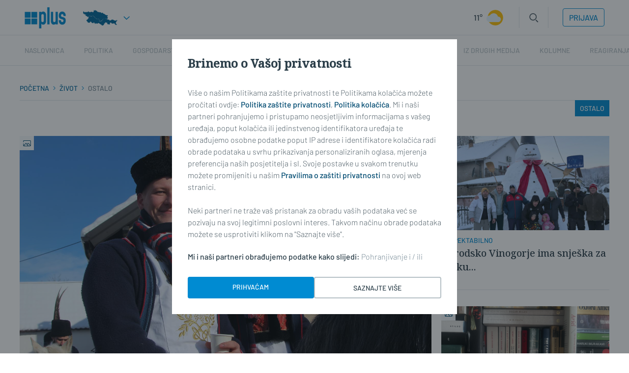

--- FILE ---
content_type: text/html; charset=utf-8
request_url: https://plusportal.hr/home/rubrika/zivot/ostalo
body_size: 134072
content:














<!DOCTYPE html>
<html lang="hr" class="no-js">
<head>
    
    

    
    
        <title>Ostalo</title>
    
    
    

    


    
    

    <meta charset="UTF-8">
    <meta http-equiv="X-UA-Compatible" content="IE=edge,chrome=1">
    <meta content="width=device-width, initial-scale=1.0, maximum-scale=1.0, minimum-scale=1.0, user-scalable=no"
          name="viewport">

    <meta name="referrer" content="always"/>

    <!-- Chrome, Firefox OS, Opera and Vivaldi -->
    <meta name="theme-color" content="#008BD2">
    <!-- Windows Phone -->
    <meta name="msapplication-navbutton-color" content="#008BD2">
    <!-- iOS Safari -->
    <meta name="apple-mobile-web-app-status-bar-style" content="#008BD2">

    <link rel="icon" href="/static/favicon.svg" type="image/svg+xml">
    <link rel="icon" type="image/x-icon" href="/static/favicon.ico"/>
    <link rel="apple-touch-icon" sizes="57x57" href="/static/apple-icon-57x57.png">
    <link rel="apple-touch-icon" sizes="60x60" href="/static/apple-icon-60x60.png">
    <link rel="apple-touch-icon" sizes="72x72" href="/static/apple-icon-72x72.png">
    <link rel="apple-touch-icon" sizes="76x76" href="/static/apple-icon-76x76.png">
    <link rel="apple-touch-icon" sizes="114x114" href="/static/apple-icon-114x114.png">
    <link rel="apple-touch-icon" sizes="120x120" href="/static/apple-icon-120x120.png">
    <link rel="apple-touch-icon" sizes="144x144" href="/static/apple-icon-144x144.png">
    <link rel="apple-touch-icon" sizes="152x152" href="/static/apple-icon-152x152.png">
    <link rel="apple-touch-icon" sizes="180x180" href="/static/apple-icon-180x180.png">
    <link rel="icon" type="image/png" sizes="192x192" href="/static/android-icon-192x192.png">
    <link rel="icon" type="image/png" sizes="32x32" href="/static/favicon-32x32.png">
    <link rel="icon" type="image/png" sizes="96x96" href="/static/favicon-96x96.png">
    <link rel="icon" type="image/png" sizes="16x16" href="/static/favicon-16x16.png">
    <link rel="manifest" href="/static/manifest.json">

    



    <link rel="preconnect" href="https://fonts.googleapis.com">
    <link rel="preconnect" href="https://fonts.gstatic.com" crossorigin>
    

    

<link rel="stylesheet" href="/static/css/grid.css?bust=20140129">

    

<link rel="stylesheet" href="/static/css/style.css?bust=2025051401">


    
    

    <script src="//imasdk.googleapis.com/js/sdkloader/ima3.js"></script>
    <script src="/static/js/lib/modernizr.custom.92546.js"></script>

    <script>
        if (typeof window.document.createElement('div').style.webkitLineClamp !== 'undefined') {
            document.querySelector('html').classList.add('webkitlineclamp');
        }
    </script>

    <script src="/static/js/lib/picturePolyfill.js"></script>
    <!-- <script src="/static/js/lib/jwplayer-8.0.1/jwplayer.js"></script> -->
    <script src="/static/js/lib/video.min.js"></script>

    

    
    <script src="/static/js/video_libs.js?bust=2025051401"></script>
    <script src="//ajax.googleapis.com/ajax/libs/jquery/2.1.3/jquery.min.js"></script>
    <script src="/static/js/common_libs.js?bust=2025051401"></script>
    <script src="/static/js/common.js?bust=2025051401"></script>
    

    <script src="/static/js/homepage.js?bust=2025051401"></script>
    

    
    

    
    

    

    
    

    
    

    
    


    
    


    <!-- (C)2000-2022 Gemius SA - gemiusPrism  / sbplus.hr/Home Page -->
    <script type="text/javascript">
        <!--//--><![CDATA[//><!--
        var pp_gemius_identifier = '.RdF._sOGeo1GAv6T9VFsbesHQDYy69haAdLUEaHidn.p7';

        // lines below shouldn't be edited
        function gemius_pending(i) {
            window[i] = window[i] || function () {
                var x = window[i + '_pdata'] = window[i + '_pdata'] || [];
                x[x.length] = arguments;
            };
        };
        gemius_pending('gemius_hit');
        gemius_pending('gemius_event');
        gemius_pending('gemius_init');
        gemius_pending('pp_gemius_hit');
        gemius_pending('pp_gemius_event');
        gemius_pending('pp_gemius_init');
        (function (d, t) {
            try {
                var gt = d.createElement(t), s = d.getElementsByTagName(t)[0],
                    l = 'http' + ((location.protocol == 'https:') ? 's' : '');
                gt.setAttribute('async', 'async');
                gt.setAttribute('defer', 'defer');
                gt.src = l + '://hr.hit.gemius.pl/xgemius.js';
                s.parentNode.insertBefore(gt, s);
            } catch (e) {
            }
        })(document, 'script');
        //--><!]]>
    </script>

    <!-- Google tag (gtag.js) -->
    <script async src="https://www.googletagmanager.com/gtag/js?id=G-YZ7NFB7B4P"></script>

    <script async src="https://pagead2.googlesyndication.com/pagead/js/adsbygoogle.js?client=ca-pub-9090209397494763"
            crossorigin="anonymous"></script>

    <meta name="facebook-domain-verification"
          content="01yqnewjngmrseh2kqw0f6ot9z61qc"/>

    <!-- reCAPTCHa -->
    <script src="https://www.google.com/recaptcha/api.js&lang=hr"></script>
</head>



<body class="section " style=""
      data-didomi-disabled="False" data-bodyextrainfo="">



<div class="sb-ad sb-ad--desktop sb-ad--id-desktop-tandem-billboard-rubrika-podrubrika"
     style="">
    <ins data-revive-zoneid="201" data-revive-id="c035c80a5be8a510c11a3946c6566ba5"></ins>
    <script async src="//reklame.sbplus.hr/www/delivery/asyncjs.php"></script>
</div>

<!---

STAGING:

<div class="sb-ad sb-ad--desktop sb-ad--id-desktop-tandem-billboard-rubrika-podrubrika"
     style="">
    <ins data-revive-zoneid="201" data-revive-id="1911c819345cce27348ab0bcd6865882"></ins>
    <script async src="//reklame.sbplus.hr/staging/www/delivery/asyncjs.php"></script>
</div>

---->

<!--
{#%


    <div class="sb-ad sb-ad--desktop sb-ad--id-desktop-tandem-billboard-rubrika-podrubrika"
         style="">
        <ins class="sb-ad-loaded">
            <div style="background-color: red; max-width: 970px; width: 970px; height: 250px;">
                desktop-tandem-billboard-rubrika-podrubrika
                <br>
                <b>970x250</b>
            </div>
        </ins>
    </div>



  %#}
-->





<div class="sb-ad-wallpaper-container">
    <div class="sb-ad sb-ad--desktop sb-ad--id-desktop-wallaper-rubrika-podrubrika-left"
     style="max-width: 340px;">
    <ins data-revive-zoneid="195" data-revive-id="c035c80a5be8a510c11a3946c6566ba5"></ins>
    <script async src="//reklame.sbplus.hr/www/delivery/asyncjs.php"></script>
</div>

<!---

STAGING:

<div class="sb-ad sb-ad--desktop sb-ad--id-desktop-wallaper-rubrika-podrubrika-left"
     style="max-width: 340px;">
    <ins data-revive-zoneid="195" data-revive-id="1911c819345cce27348ab0bcd6865882"></ins>
    <script async src="//reklame.sbplus.hr/staging/www/delivery/asyncjs.php"></script>
</div>

---->

<!--
{#%


    <div class="sb-ad sb-ad--desktop sb-ad--id-desktop-wallaper-rubrika-podrubrika-left"
         style="max-width: 340px;">
        <ins class="sb-ad-loaded">
            <div style="background-color: red; max-width: 340px; width: 340px; height: 1050px;">
                desktop-wallaper-rubrika-podrubrika-left
                <br>
                <b>340x1050</b>
            </div>
        </ins>
    </div>



  %#}
-->

    <div class="sb-ad-wallpaper-inner-container"></div>
    <div class="sb-ad sb-ad--desktop sb-ad--id-desktop-wallaper-rubrika-podrubrika-right"
     style="max-width: 340px;">
    <ins data-revive-zoneid="198" data-revive-id="c035c80a5be8a510c11a3946c6566ba5"></ins>
    <script async src="//reklame.sbplus.hr/www/delivery/asyncjs.php"></script>
</div>

<!---

STAGING:

<div class="sb-ad sb-ad--desktop sb-ad--id-desktop-wallaper-rubrika-podrubrika-right"
     style="max-width: 340px;">
    <ins data-revive-zoneid="198" data-revive-id="1911c819345cce27348ab0bcd6865882"></ins>
    <script async src="//reklame.sbplus.hr/staging/www/delivery/asyncjs.php"></script>
</div>

---->

<!--
{#%


    <div class="sb-ad sb-ad--desktop sb-ad--id-desktop-wallaper-rubrika-podrubrika-right"
         style="max-width: 340px;">
        <ins class="sb-ad-loaded">
            <div style="background-color: red; max-width: 340px; width: 340px; height: 1050px;">
                desktop-wallaper-rubrika-podrubrika-right
                <br>
                <b>340x1050</b>
            </div>
        </ins>
    </div>



  %#}
-->

</div>




<div class="body_wrap print--t0 print--mb0 print-ps">

    <div class="body_inner_wrap">

        
        <div class="header_wrapper print--none">
            







<div class="mobile-nav-bg">
</div>
<div class="mobile-nav">
    <div class="mobile-nav__local">
        <ul>
            <li>
                
                    Lokalne vijesti
                
            </li>
        </ul>
    </div>
    <div class="mobile-nav__back__location" style="display: none;">
        <img src="/static/images/icons/arrow-left-white.svg" style="height: 24px; width: 24px; margin-right: 8px; margin-bottom: -5px; margin-top: -5px;">
        <p class="mobile-nav_location_title">Lokalne vijesti</p> 
    </div>
    <div class="mobile-nav__main">
        <ul class="hide">
            <li class="mobile-nav__main__premium">Premium</li>
        </ul>
        
    <nav class="header__navigation header__navigation--mobile">
        <ul class="header__navigation-list">
            

            <li class="header__navigation-list-item main_nav__item--undefined active_undefined active_home active_">
                <a href="/">
                    Naslovnica
                </a>
            </li>

            

    <li class="header__navigation-list--location__item-1 header__navigation-list-item header__navigation-list-item--home-location_main  header__navigation-list-item__has-children" data-slug="home-location_main"  style="display: none;">
        <a href="https://plusportal.hr/location_main/rubrika/home" data-location="Lokalne vijesti">Lokalne vijesti</a>
        
            <ul class="header__navigation-list-item__child-container">
                

    <li class="header__navigation-list--location__item-2 header__navigation-list-item header__navigation-list-item--home-BRODSKO-POSAVSKA-ŽUPANIJA header__navigation-list-item__child header__navigation-list-item__has-children" data-slug="home-BRODSKO-POSAVSKA-ŽUPANIJA"  style="display: none;">
        <a href="https://plusportal.hr/BRODSKO-POSAVSKA-ŽUPANIJA/rubrika/home" data-location="BRODSKO-POSAVSKA">BRODSKO-POSAVSKA</a>
        
            <ul class="header__navigation-list-item__child-container">
                

    <li class="header__navigation-list--location__item-2 header__navigation-list-item header__navigation-list-item--home-/opcine/bebrina header__navigation-list-item__child " data-slug="home-/opcine/bebrina"  style="display: none;">
        <a href="https://plusportal.hr//opcine/bebrina/rubrika/home" data-location="">Bebrina</a>
        
    </li>

    <li class="header__navigation-list--location__item-2 header__navigation-list-item header__navigation-list-item--home-/opcine/brodski_stupnik header__navigation-list-item__child " data-slug="home-/opcine/brodski_stupnik"  style="display: none;">
        <a href="https://plusportal.hr//opcine/brodski_stupnik/rubrika/home" data-location="">Brodski Stupnik</a>
        
    </li>

    <li class="header__navigation-list--location__item-2 header__navigation-list-item header__navigation-list-item--home-/opcine/bukovlje header__navigation-list-item__child " data-slug="home-/opcine/bukovlje"  style="display: none;">
        <a href="https://plusportal.hr//opcine/bukovlje/rubrika/home" data-location="">Bukovlje</a>
        
    </li>

    <li class="header__navigation-list--location__item-2 header__navigation-list-item header__navigation-list-item--home-/opcine/cernik header__navigation-list-item__child " data-slug="home-/opcine/cernik"  style="display: none;">
        <a href="https://plusportal.hr//opcine/cernik/rubrika/home" data-location="">Cernik</a>
        
    </li>

    <li class="header__navigation-list--location__item-2 header__navigation-list-item header__navigation-list-item--home-/opcine/davor header__navigation-list-item__child " data-slug="home-/opcine/davor"  style="display: none;">
        <a href="https://plusportal.hr//opcine/davor/rubrika/home" data-location="">Davor</a>
        
    </li>

    <li class="header__navigation-list--location__item-2 header__navigation-list-item header__navigation-list-item--home-/opcine/donji_andrijevci header__navigation-list-item__child " data-slug="home-/opcine/donji_andrijevci"  style="display: none;">
        <a href="https://plusportal.hr//opcine/donji_andrijevci/rubrika/home" data-location="">Donji Andrijevci</a>
        
    </li>

    <li class="header__navigation-list--location__item-2 header__navigation-list-item header__navigation-list-item--home-/opcine/dragalic header__navigation-list-item__child " data-slug="home-/opcine/dragalic"  style="display: none;">
        <a href="https://plusportal.hr//opcine/dragalic/rubrika/home" data-location="">Dragalić</a>
        
    </li>

    <li class="header__navigation-list--location__item-2 header__navigation-list-item header__navigation-list-item--home-/opcine/garcin header__navigation-list-item__child " data-slug="home-/opcine/garcin"  style="display: none;">
        <a href="https://plusportal.hr//opcine/garcin/rubrika/home" data-location="">Garčin</a>
        
    </li>

    <li class="header__navigation-list--location__item-2 header__navigation-list-item header__navigation-list-item--home-/opcine/gornji_bogicevci header__navigation-list-item__child " data-slug="home-/opcine/gornji_bogicevci"  style="display: none;">
        <a href="https://plusportal.hr//opcine/gornji_bogicevci/rubrika/home" data-location="">Gornji Bogićevci</a>
        
    </li>

    <li class="header__navigation-list--location__item-2 header__navigation-list-item header__navigation-list-item--home-/opcine/gornja_vrba header__navigation-list-item__child " data-slug="home-/opcine/gornja_vrba"  style="display: none;">
        <a href="https://plusportal.hr//opcine/gornja_vrba/rubrika/home" data-location="">Gornja Vrba</a>
        
    </li>

    <li class="header__navigation-list--location__item-2 header__navigation-list-item header__navigation-list-item--home-/opcine/gundinci header__navigation-list-item__child " data-slug="home-/opcine/gundinci"  style="display: none;">
        <a href="https://plusportal.hr//opcine/gundinci/rubrika/home" data-location="">Gundinci</a>
        
    </li>

    <li class="header__navigation-list--location__item-2 header__navigation-list-item header__navigation-list-item--home-/opcine/klakar header__navigation-list-item__child " data-slug="home-/opcine/klakar"  style="display: none;">
        <a href="https://plusportal.hr//opcine/klakar/rubrika/home" data-location="">Klakar</a>
        
    </li>

    <li class="header__navigation-list--location__item-2 header__navigation-list-item header__navigation-list-item--home-/nova_gradiska header__navigation-list-item__child " data-slug="home-/nova_gradiska"  style="display: none;">
        <a href="https://plusportal.hr//nova_gradiska/rubrika/home" data-location="">Nova Gradiška</a>
        
    </li>

    <li class="header__navigation-list--location__item-2 header__navigation-list-item header__navigation-list-item--home-/opcine/nova_kapela header__navigation-list-item__child " data-slug="home-/opcine/nova_kapela"  style="display: none;">
        <a href="https://plusportal.hr//opcine/nova_kapela/rubrika/home" data-location="">Nova Kapela</a>
        
    </li>

    <li class="header__navigation-list--location__item-2 header__navigation-list-item header__navigation-list-item--home-/opcine/okucani header__navigation-list-item__child " data-slug="home-/opcine/okucani"  style="display: none;">
        <a href="https://plusportal.hr//opcine/okucani/rubrika/home" data-location="">Okučani</a>
        
    </li>

    <li class="header__navigation-list--location__item-2 header__navigation-list-item header__navigation-list-item--home-/opcine/oprisavci header__navigation-list-item__child " data-slug="home-/opcine/oprisavci"  style="display: none;">
        <a href="https://plusportal.hr//opcine/oprisavci/rubrika/home" data-location="">Oprisavci</a>
        
    </li>

    <li class="header__navigation-list--location__item-2 header__navigation-list-item header__navigation-list-item--home-/opcine/oriovac header__navigation-list-item__child " data-slug="home-/opcine/oriovac"  style="display: none;">
        <a href="https://plusportal.hr//opcine/oriovac/rubrika/home" data-location="">Oriovac</a>
        
    </li>

    <li class="header__navigation-list--location__item-2 header__navigation-list-item header__navigation-list-item--home-/opcine/podcrkavlje header__navigation-list-item__child " data-slug="home-/opcine/podcrkavlje"  style="display: none;">
        <a href="https://plusportal.hr//opcine/podcrkavlje/rubrika/home" data-location="">Podcrkavlje</a>
        
    </li>

    <li class="header__navigation-list--location__item-2 header__navigation-list-item header__navigation-list-item--home-/opcine/resetari header__navigation-list-item__child " data-slug="home-/opcine/resetari"  style="display: none;">
        <a href="https://plusportal.hr//opcine/resetari/rubrika/home" data-location="">Rešetari</a>
        
    </li>

    <li class="header__navigation-list--location__item-2 header__navigation-list-item header__navigation-list-item--home-/opcine/sibinj header__navigation-list-item__child " data-slug="home-/opcine/sibinj"  style="display: none;">
        <a href="https://plusportal.hr//opcine/sibinj/rubrika/home" data-location="">Sibinj</a>
        
    </li>

    <li class="header__navigation-list--location__item-2 header__navigation-list-item header__navigation-list-item--home-/opcine/sikirevci header__navigation-list-item__child " data-slug="home-/opcine/sikirevci"  style="display: none;">
        <a href="https://plusportal.hr//opcine/sikirevci/rubrika/home" data-location="">Sikirevci</a>
        
    </li>

    <li class="header__navigation-list--location__item-2 header__navigation-list-item header__navigation-list-item--home-/slavonski_brod header__navigation-list-item__child " data-slug="home-/slavonski_brod"  style="display: none;">
        <a href="https://plusportal.hr//slavonski_brod/rubrika/home" data-location="">Slavonski Brod</a>
        
    </li>

    <li class="header__navigation-list--location__item-2 header__navigation-list-item header__navigation-list-item--home-/opcine/slavonski_samac header__navigation-list-item__child " data-slug="home-/opcine/slavonski_samac"  style="display: none;">
        <a href="https://plusportal.hr//opcine/slavonski_samac/rubrika/home" data-location="">Slavonski Šamac</a>
        
    </li>

    <li class="header__navigation-list--location__item-2 header__navigation-list-item header__navigation-list-item--home-/opcine/stara_gradiska header__navigation-list-item__child " data-slug="home-/opcine/stara_gradiska"  style="display: none;">
        <a href="https://plusportal.hr//opcine/stara_gradiska/rubrika/home" data-location="">Stara Gradiška</a>
        
    </li>

    <li class="header__navigation-list--location__item-2 header__navigation-list-item header__navigation-list-item--home-/opcine/staro_petrovo_selo header__navigation-list-item__child " data-slug="home-/opcine/staro_petrovo_selo"  style="display: none;">
        <a href="https://plusportal.hr//opcine/staro_petrovo_selo/rubrika/home" data-location="">Staro Petrovo Selo</a>
        
    </li>

    <li class="header__navigation-list--location__item-2 header__navigation-list-item header__navigation-list-item--home-/opcine/velika_kopanica header__navigation-list-item__child " data-slug="home-/opcine/velika_kopanica"  style="display: none;">
        <a href="https://plusportal.hr//opcine/velika_kopanica/rubrika/home" data-location="">Velika Kopanica</a>
        
    </li>

    <li class="header__navigation-list--location__item-2 header__navigation-list-item header__navigation-list-item--home-/opcine/vrbje header__navigation-list-item__child " data-slug="home-/opcine/vrbje"  style="display: none;">
        <a href="https://plusportal.hr//opcine/vrbje/rubrika/home" data-location="">Vrbje</a>
        
    </li>

    <li class="header__navigation-list--location__item-2 header__navigation-list-item header__navigation-list-item--home-/opcine/vrpolje header__navigation-list-item__child " data-slug="home-/opcine/vrpolje"  style="display: none;">
        <a href="https://plusportal.hr//opcine/vrpolje/rubrika/home" data-location="">Vrpolje</a>
        
    </li>

            </ul>
        
    </li>

    <li class="header__navigation-list--location__item-2 header__navigation-list-item header__navigation-list-item--home-POŽEŠKO-SLAVONSKA-ŽUPANIJA header__navigation-list-item__child header__navigation-list-item__has-children" data-slug="home-POŽEŠKO-SLAVONSKA-ŽUPANIJA"  style="display: none;">
        <a href="https://plusportal.hr/POŽEŠKO-SLAVONSKA-ŽUPANIJA/rubrika/home" data-location="POŽEŠKO-SLAVONSKA">POŽEŠKO-SLAVONSKA</a>
        
            <ul class="header__navigation-list-item__child-container">
                

    <li class="header__navigation-list--location__item-2 header__navigation-list-item header__navigation-list-item--home-/opcine/brestovac header__navigation-list-item__child " data-slug="home-/opcine/brestovac"  style="display: none;">
        <a href="https://plusportal.hr//opcine/brestovac/rubrika/home" data-location="">Brestovac</a>
        
    </li>

    <li class="header__navigation-list--location__item-2 header__navigation-list-item header__navigation-list-item--home-/opcine/caglin header__navigation-list-item__child " data-slug="home-/opcine/caglin"  style="display: none;">
        <a href="https://plusportal.hr//opcine/caglin/rubrika/home" data-location="">Čaglin</a>
        
    </li>

    <li class="header__navigation-list--location__item-2 header__navigation-list-item header__navigation-list-item--home-/opcine/jaksic header__navigation-list-item__child " data-slug="home-/opcine/jaksic"  style="display: none;">
        <a href="https://plusportal.hr//opcine/jaksic/rubrika/home" data-location="">Jakšić</a>
        
    </li>

    <li class="header__navigation-list--location__item-2 header__navigation-list-item header__navigation-list-item--home-/opcine/kaptol header__navigation-list-item__child " data-slug="home-/opcine/kaptol"  style="display: none;">
        <a href="https://plusportal.hr//opcine/kaptol/rubrika/home" data-location="">Kaptol</a>
        
    </li>

    <li class="header__navigation-list--location__item-2 header__navigation-list-item header__navigation-list-item--home-/opcine/kutjevo header__navigation-list-item__child " data-slug="home-/opcine/kutjevo"  style="display: none;">
        <a href="https://plusportal.hr//opcine/kutjevo/rubrika/home" data-location="">Kutjevo</a>
        
    </li>

    <li class="header__navigation-list--location__item-2 header__navigation-list-item header__navigation-list-item--home-/opcine/lipik header__navigation-list-item__child " data-slug="home-/opcine/lipik"  style="display: none;">
        <a href="https://plusportal.hr//opcine/lipik/rubrika/home" data-location="">Lipik</a>
        
    </li>

    <li class="header__navigation-list--location__item-2 header__navigation-list-item header__navigation-list-item--home-/opcine/pakrac header__navigation-list-item__child " data-slug="home-/opcine/pakrac"  style="display: none;">
        <a href="https://plusportal.hr//opcine/pakrac/rubrika/home" data-location="">Pakrac</a>
        
    </li>

    <li class="header__navigation-list--location__item-2 header__navigation-list-item header__navigation-list-item--home-/opcine/pleternica header__navigation-list-item__child " data-slug="home-/opcine/pleternica"  style="display: none;">
        <a href="https://plusportal.hr//opcine/pleternica/rubrika/home" data-location="">Pleternica</a>
        
    </li>

    <li class="header__navigation-list--location__item-2 header__navigation-list-item header__navigation-list-item--home-/pozega header__navigation-list-item__child " data-slug="home-/pozega"  style="display: none;">
        <a href="https://plusportal.hr//pozega/rubrika/home" data-location="">Požega</a>
        
    </li>

    <li class="header__navigation-list--location__item-2 header__navigation-list-item header__navigation-list-item--home-/opcine header__navigation-list-item__child " data-slug="home-/opcine"  style="display: none;">
        <a href="https://plusportal.hr//opcine/rubrika/home" data-location="">Velika</a>
        
    </li>

            </ul>
        
    </li>

            </ul>
        
    </li>

            

    
    <li class="header__navigation-list-item header__navigation-list-item--home-politika  header__navigation-list-item__has-children" data-slug="home-politika" data-active-slug="/home/rubrika/politika">

        <a href="/home/rubrika/politika" data-type="news">Politika<span class="sub_nav_arrow" style="float: right;"><img src="/static/images/icons/arrow-right-gray.svg"></span></a>
        
            <div class="mobile-nav__back" style="display: none;">
                <img src="/static/images/icons/arrow-left-white.svg" style="height: 24px; width: 24px; margin-right: 8px; margin-bottom: -5px; margin-top: -5px;">
                <p>Politika</p> 
            </div>
            <ul class="header__navigation-list-item__child-container">
                

    
    <li class="header__navigation-list-item header__navigation-list-item--home-lokalni_izbori_2025 header__navigation-list-item__child " data-slug="home-lokalni_izbori_2025" data-active-slug="/home/rubrika/lokalni_izbori_2025">

        <a href="/home/rubrika/lokalni_izbori_2025" data-type="news">Lokalni izbori 2025.<span class="sub_nav_arrow" style="float: right;"></span></a>
        

    </li>
    

    
    <li class="header__navigation-list-item header__navigation-list-item--home-politika/parlamentarni_izbori_2024 header__navigation-list-item__child " data-slug="home-politika/parlamentarni_izbori_2024" data-active-slug="/home/rubrika/politika/parlamentarni_izbori_2024">

        <a href="/home/rubrika/politika/parlamentarni_izbori_2024" data-type="news">Parlamentarni izbori 2024.<span class="sub_nav_arrow" style="float: right;"></span></a>
        

    </li>
    

    
    <li class="header__navigation-list-item header__navigation-list-item--home-politika/predsjednicki_izbori_2024 header__navigation-list-item__child " data-slug="home-politika/predsjednicki_izbori_2024" data-active-slug="/home/rubrika/politika/predsjednicki_izbori_2024">

        <a href="/home/rubrika/politika/predsjednicki_izbori_2024" data-type="news">Predsjednički izbori 2024.<span class="sub_nav_arrow" style="float: right;"></span></a>
        

    </li>
    

    
    <li class="header__navigation-list-item header__navigation-list-item--home-politika/domovinski_rat header__navigation-list-item__child " data-slug="home-politika/domovinski_rat" data-active-slug="/home/rubrika/politika/domovinski_rat">

        <a href="/home/rubrika/politika/domovinski_rat" data-type="news">Domovinski rat<span class="sub_nav_arrow" style="float: right;"></span></a>
        

    </li>
    

    
    <li class="header__navigation-list-item header__navigation-list-item--home-politika/drzavno_odvjetnistvo header__navigation-list-item__child " data-slug="home-politika/drzavno_odvjetnistvo" data-active-slug="/home/rubrika/politika/drzavno_odvjetnistvo">

        <a href="/home/rubrika/politika/drzavno_odvjetnistvo" data-type="news">Državno odvjetništvo<span class="sub_nav_arrow" style="float: right;"></span></a>
        

    </li>
    

    
    <li class="header__navigation-list-item header__navigation-list-item--home-politika/eu_fondovi header__navigation-list-item__child " data-slug="home-politika/eu_fondovi" data-active-slug="/home/rubrika/politika/eu_fondovi">

        <a href="/home/rubrika/politika/eu_fondovi" data-type="news">EU fondovi<span class="sub_nav_arrow" style="float: right;"></span></a>
        

    </li>
    

    
    <li class="header__navigation-list-item header__navigation-list-item--home-politika/europska_unija header__navigation-list-item__child " data-slug="home-politika/europska_unija" data-active-slug="/home/rubrika/politika/europska_unija">

        <a href="/home/rubrika/politika/europska_unija" data-type="news">Europska unija<span class="sub_nav_arrow" style="float: right;"></span></a>
        

    </li>
    

    
    <li class="header__navigation-list-item header__navigation-list-item--home-politika/hrvatska header__navigation-list-item__child " data-slug="home-politika/hrvatska" data-active-slug="/home/rubrika/politika/hrvatska">

        <a href="/home/rubrika/politika/hrvatska" data-type="news">Hrvatska<span class="sub_nav_arrow" style="float: right;"></span></a>
        

    </li>
    

    
    <li class="header__navigation-list-item header__navigation-list-item--home-politika/izbori_za_eu_parlament_2019 header__navigation-list-item__child " data-slug="home-politika/izbori_za_eu_parlament_2019" data-active-slug="/home/rubrika/politika/izbori_za_eu_parlament_2019">

        <a href="/home/rubrika/politika/izbori_za_eu_parlament_2019" data-type="news">Izbori za EU parlament 2019.<span class="sub_nav_arrow" style="float: right;"></span></a>
        

    </li>
    

    
    <li class="header__navigation-list-item header__navigation-list-item--home-politika/komunalni_poslovi header__navigation-list-item__child " data-slug="home-politika/komunalni_poslovi" data-active-slug="/home/rubrika/politika/komunalni_poslovi">

        <a href="/home/rubrika/politika/komunalni_poslovi" data-type="news">Komunalni poslovi<span class="sub_nav_arrow" style="float: right;"></span></a>
        

    </li>
    

    
    <li class="header__navigation-list-item header__navigation-list-item--home-politika/lista_kandidata_za_izbore_2013 header__navigation-list-item__child " data-slug="home-politika/lista_kandidata_za_izbore_2013" data-active-slug="/home/rubrika/politika/lista_kandidata_za_izbore_2013">

        <a href="/home/rubrika/politika/lista_kandidata_za_izbore_2013" data-type="news">Lista kandidata za izbore 2013.<span class="sub_nav_arrow" style="float: right;"></span></a>
        

    </li>
    

    
    <li class="header__navigation-list-item header__navigation-list-item--home-politika/lokalni_izbori_2013 header__navigation-list-item__child " data-slug="home-politika/lokalni_izbori_2013" data-active-slug="/home/rubrika/politika/lokalni_izbori_2013">

        <a href="/home/rubrika/politika/lokalni_izbori_2013" data-type="news">Lokalni izbori 2013.<span class="sub_nav_arrow" style="float: right;"></span></a>
        

    </li>
    

    
    <li class="header__navigation-list-item header__navigation-list-item--home-politika/lokalni_izbori_2017 header__navigation-list-item__child " data-slug="home-politika/lokalni_izbori_2017" data-active-slug="/home/rubrika/politika/lokalni_izbori_2017">

        <a href="/home/rubrika/politika/lokalni_izbori_2017" data-type="news">Lokalni izbori 2017<span class="sub_nav_arrow" style="float: right;"></span></a>
        

    </li>
    

    
    <li class="header__navigation-list-item header__navigation-list-item--home-politika/opcinski_sud header__navigation-list-item__child " data-slug="home-politika/opcinski_sud" data-active-slug="/home/rubrika/politika/opcinski_sud">

        <a href="/home/rubrika/politika/opcinski_sud" data-type="news">Općinski sud<span class="sub_nav_arrow" style="float: right;"></span></a>
        

    </li>
    

    
    <li class="header__navigation-list-item header__navigation-list-item--home-politika/ostalo header__navigation-list-item__child " data-slug="home-politika/ostalo" data-active-slug="/home/rubrika/politika/ostalo">

        <a href="/home/rubrika/politika/ostalo" data-type="news">Ostalo<span class="sub_nav_arrow" style="float: right;"></span></a>
        

    </li>
    

    
    <li class="header__navigation-list-item header__navigation-list-item--home-politika/parlamentarni_izbori_2011 header__navigation-list-item__child " data-slug="home-politika/parlamentarni_izbori_2011" data-active-slug="/home/rubrika/politika/parlamentarni_izbori_2011">

        <a href="/home/rubrika/politika/parlamentarni_izbori_2011" data-type="news">Parlamentarni izbori 2011.<span class="sub_nav_arrow" style="float: right;"></span></a>
        

    </li>
    

    
    <li class="header__navigation-list-item header__navigation-list-item--home-politika/parlamentarni_izbori_2016 header__navigation-list-item__child " data-slug="home-politika/parlamentarni_izbori_2016" data-active-slug="/home/rubrika/politika/parlamentarni_izbori_2016">

        <a href="/home/rubrika/politika/parlamentarni_izbori_2016" data-type="news">Parlamentarni izbori 2016.<span class="sub_nav_arrow" style="float: right;"></span></a>
        

    </li>
    

    
    <li class="header__navigation-list-item header__navigation-list-item--home-politika/policija header__navigation-list-item__child " data-slug="home-politika/policija" data-active-slug="/home/rubrika/politika/policija">

        <a href="/home/rubrika/politika/policija" data-type="news">Policija<span class="sub_nav_arrow" style="float: right;"></span></a>
        

    </li>
    

    
    <li class="header__navigation-list-item header__navigation-list-item--home-politika/politicke_stranke header__navigation-list-item__child " data-slug="home-politika/politicke_stranke" data-active-slug="/home/rubrika/politika/politicke_stranke">

        <a href="/home/rubrika/politika/politicke_stranke" data-type="news">Političke stranke<span class="sub_nav_arrow" style="float: right;"></span></a>
        

    </li>
    

    
    <li class="header__navigation-list-item header__navigation-list-item--home-politika/predsjednicki_izbori_2014 header__navigation-list-item__child " data-slug="home-politika/predsjednicki_izbori_2014" data-active-slug="/home/rubrika/politika/predsjednicki_izbori_2014">

        <a href="/home/rubrika/politika/predsjednicki_izbori_2014" data-type="news">Predsjednički izbori 2014.<span class="sub_nav_arrow" style="float: right;"></span></a>
        

    </li>
    

    
    <li class="header__navigation-list-item header__navigation-list-item--home-politika/prekrsajni_sud header__navigation-list-item__child " data-slug="home-politika/prekrsajni_sud" data-active-slug="/home/rubrika/politika/prekrsajni_sud">

        <a href="/home/rubrika/politika/prekrsajni_sud" data-type="news">Prekršajni sud<span class="sub_nav_arrow" style="float: right;"></span></a>
        

    </li>
    

    
    <li class="header__navigation-list-item header__navigation-list-item--home-politika/top_pet_nerijesenih_slucajeva header__navigation-list-item__child " data-slug="home-politika/top_pet_nerijesenih_slucajeva" data-active-slug="/home/rubrika/politika/top_pet_nerijesenih_slucajeva">

        <a href="/home/rubrika/politika/top_pet_nerijesenih_slucajeva" data-type="news">Top pet neriješenih slučajeva<span class="sub_nav_arrow" style="float: right;"></span></a>
        

    </li>
    

    
    <li class="header__navigation-list-item header__navigation-list-item--home-politika/trgovacki_sud header__navigation-list-item__child " data-slug="home-politika/trgovacki_sud" data-active-slug="/home/rubrika/politika/trgovacki_sud">

        <a href="/home/rubrika/politika/trgovacki_sud" data-type="news">Trgovački sud<span class="sub_nav_arrow" style="float: right;"></span></a>
        

    </li>
    

    
    <li class="header__navigation-list-item header__navigation-list-item--home-politika/upravasamouprava header__navigation-list-item__child " data-slug="home-politika/upravasamouprava" data-active-slug="/home/rubrika/politika/upravasamouprava">

        <a href="/home/rubrika/politika/upravasamouprava" data-type="news">Uprava/Samouprava<span class="sub_nav_arrow" style="float: right;"></span></a>
        

    </li>
    

    
    <li class="header__navigation-list-item header__navigation-list-item--home-politika/zupanijski_sud header__navigation-list-item__child " data-slug="home-politika/zupanijski_sud" data-active-slug="/home/rubrika/politika/zupanijski_sud">

        <a href="/home/rubrika/politika/zupanijski_sud" data-type="news">Županijski sud<span class="sub_nav_arrow" style="float: right;"></span></a>
        

    </li>
    

            </ul>
        

    </li>
    

    
    <li class="header__navigation-list-item header__navigation-list-item--home-gospodarstvo  header__navigation-list-item__has-children" data-slug="home-gospodarstvo" data-active-slug="/home/rubrika/gospodarstvo">

        <a href="/home/rubrika/gospodarstvo" data-type="news">Gospodarstvo<span class="sub_nav_arrow" style="float: right;"><img src="/static/images/icons/arrow-right-gray.svg"></span></a>
        
            <div class="mobile-nav__back" style="display: none;">
                <img src="/static/images/icons/arrow-left-white.svg" style="height: 24px; width: 24px; margin-right: 8px; margin-bottom: -5px; margin-top: -5px;">
                <p>Gospodarstvo</p> 
            </div>
            <ul class="header__navigation-list-item__child-container">
                

    
    <li class="header__navigation-list-item header__navigation-list-item--home-gospodarstvo/bankarstvo header__navigation-list-item__child " data-slug="home-gospodarstvo/bankarstvo" data-active-slug="/home/rubrika/gospodarstvo/bankarstvo">

        <a href="/home/rubrika/gospodarstvo/bankarstvo" data-type="news">Bankarstvo<span class="sub_nav_arrow" style="float: right;"></span></a>
        

    </li>
    

    
    <li class="header__navigation-list-item header__navigation-list-item--home-gospodarstvo/gradevinarstvo header__navigation-list-item__child " data-slug="home-gospodarstvo/gradevinarstvo" data-active-slug="/home/rubrika/gospodarstvo/gradevinarstvo">

        <a href="/home/rubrika/gospodarstvo/gradevinarstvo" data-type="news">Građevinarstvo<span class="sub_nav_arrow" style="float: right;"></span></a>
        

    </li>
    

    
    <li class="header__navigation-list-item header__navigation-list-item--home-gospodarstvo/industrija header__navigation-list-item__child " data-slug="home-gospodarstvo/industrija" data-active-slug="/home/rubrika/gospodarstvo/industrija">

        <a href="/home/rubrika/gospodarstvo/industrija" data-type="news">Industrija<span class="sub_nav_arrow" style="float: right;"></span></a>
        

    </li>
    

    
    <li class="header__navigation-list-item header__navigation-list-item--home-gospodarstvo/obrtnistvo header__navigation-list-item__child " data-slug="home-gospodarstvo/obrtnistvo" data-active-slug="/home/rubrika/gospodarstvo/obrtnistvo">

        <a href="/home/rubrika/gospodarstvo/obrtnistvo" data-type="news">Obrtništvo<span class="sub_nav_arrow" style="float: right;"></span></a>
        

    </li>
    

    
    <li class="header__navigation-list-item header__navigation-list-item--home-gospodarstvo/ostalo header__navigation-list-item__child " data-slug="home-gospodarstvo/ostalo" data-active-slug="/home/rubrika/gospodarstvo/ostalo">

        <a href="/home/rubrika/gospodarstvo/ostalo" data-type="news">Ostalo<span class="sub_nav_arrow" style="float: right;"></span></a>
        

    </li>
    

    
    <li class="header__navigation-list-item header__navigation-list-item--home-gospodarstvo/poljoprivreda header__navigation-list-item__child " data-slug="home-gospodarstvo/poljoprivreda" data-active-slug="/home/rubrika/gospodarstvo/poljoprivreda">

        <a href="/home/rubrika/gospodarstvo/poljoprivreda" data-type="news">Poljoprivreda<span class="sub_nav_arrow" style="float: right;"></span></a>
        

    </li>
    

    
    <li class="header__navigation-list-item header__navigation-list-item--home-gospodarstvo/promet header__navigation-list-item__child " data-slug="home-gospodarstvo/promet" data-active-slug="/home/rubrika/gospodarstvo/promet">

        <a href="/home/rubrika/gospodarstvo/promet" data-type="news">Promet<span class="sub_nav_arrow" style="float: right;"></span></a>
        

    </li>
    

    
    <li class="header__navigation-list-item header__navigation-list-item--home-gospodarstvo/trgovina header__navigation-list-item__child " data-slug="home-gospodarstvo/trgovina" data-active-slug="/home/rubrika/gospodarstvo/trgovina">

        <a href="/home/rubrika/gospodarstvo/trgovina" data-type="news">Trgovina<span class="sub_nav_arrow" style="float: right;"></span></a>
        

    </li>
    

    
    <li class="header__navigation-list-item header__navigation-list-item--home-gospodarstvo/turizam header__navigation-list-item__child " data-slug="home-gospodarstvo/turizam" data-active-slug="/home/rubrika/gospodarstvo/turizam">

        <a href="/home/rubrika/gospodarstvo/turizam" data-type="news">Turizam<span class="sub_nav_arrow" style="float: right;"></span></a>
        

    </li>
    

    
    <li class="header__navigation-list-item header__navigation-list-item--home-gospodarstvo/ugostiteljstvo header__navigation-list-item__child " data-slug="home-gospodarstvo/ugostiteljstvo" data-active-slug="/home/rubrika/gospodarstvo/ugostiteljstvo">

        <a href="/home/rubrika/gospodarstvo/ugostiteljstvo" data-type="news">Ugostiteljstvo<span class="sub_nav_arrow" style="float: right;"></span></a>
        

    </li>
    

            </ul>
        

    </li>
    

    
    <li class="header__navigation-list-item header__navigation-list-item--home-sport  header__navigation-list-item__has-children" data-slug="home-sport" data-active-slug="/home/rubrika/sport">

        <a href="/home/rubrika/sport" data-type="news">Sport<span class="sub_nav_arrow" style="float: right;"><img src="/static/images/icons/arrow-right-gray.svg"></span></a>
        
            <div class="mobile-nav__back" style="display: none;">
                <img src="/static/images/icons/arrow-left-white.svg" style="height: 24px; width: 24px; margin-right: 8px; margin-bottom: -5px; margin-top: -5px;">
                <p>Sport</p> 
            </div>
            <ul class="header__navigation-list-item__child-container">
                

    
    <li class="header__navigation-list-item header__navigation-list-item--home-sport/atletika header__navigation-list-item__child " data-slug="home-sport/atletika" data-active-slug="/home/rubrika/sport/atletika">

        <a href="/home/rubrika/sport/atletika" data-type="news">Atletika<span class="sub_nav_arrow" style="float: right;"></span></a>
        

    </li>
    

    

    

    
    <li class="header__navigation-list-item header__navigation-list-item--home-sport/nogomet header__navigation-list-item__child " data-slug="home-sport/nogomet" data-active-slug="/home/rubrika/sport/nogomet">

        <a href="/home/rubrika/sport/nogomet" data-type="news">Nogomet<span class="sub_nav_arrow" style="float: right;"></span></a>
        

    </li>
    

    

    
    <li class="header__navigation-list-item header__navigation-list-item--home-sport/auto-moto header__navigation-list-item__child " data-slug="home-sport/auto-moto" data-active-slug="/home/rubrika/sport/auto-moto">

        <a href="/home/rubrika/sport/auto-moto" data-type="news">Auto-moto<span class="sub_nav_arrow" style="float: right;"></span></a>
        

    </li>
    

    
    <li class="header__navigation-list-item header__navigation-list-item--home-sport/borilacki_sportovi header__navigation-list-item__child " data-slug="home-sport/borilacki_sportovi" data-active-slug="/home/rubrika/sport/borilacki_sportovi">

        <a href="/home/rubrika/sport/borilacki_sportovi" data-type="news">Borilački sportovi<span class="sub_nav_arrow" style="float: right;"></span></a>
        

    </li>
    

    
    <li class="header__navigation-list-item header__navigation-list-item--home-sport/kajak_kanu header__navigation-list-item__child " data-slug="home-sport/kajak_kanu" data-active-slug="/home/rubrika/sport/kajak_kanu">

        <a href="/home/rubrika/sport/kajak_kanu" data-type="news">Kajak Kanu<span class="sub_nav_arrow" style="float: right;"></span></a>
        

    </li>
    

    
    <li class="header__navigation-list-item header__navigation-list-item--home-sport/konjicki_sport header__navigation-list-item__child " data-slug="home-sport/konjicki_sport" data-active-slug="/home/rubrika/sport/konjicki_sport">

        <a href="/home/rubrika/sport/konjicki_sport" data-type="news">Konjički sport<span class="sub_nav_arrow" style="float: right;"></span></a>
        

    </li>
    

    
    <li class="header__navigation-list-item header__navigation-list-item--home-sport/kosarka header__navigation-list-item__child " data-slug="home-sport/kosarka" data-active-slug="/home/rubrika/sport/kosarka">

        <a href="/home/rubrika/sport/kosarka" data-type="news">Košarka<span class="sub_nav_arrow" style="float: right;"></span></a>
        

    </li>
    

    
    <li class="header__navigation-list-item header__navigation-list-item--home-sport/kuglanje header__navigation-list-item__child " data-slug="home-sport/kuglanje" data-active-slug="/home/rubrika/sport/kuglanje">

        <a href="/home/rubrika/sport/kuglanje" data-type="news">Kuglanje<span class="sub_nav_arrow" style="float: right;"></span></a>
        

    </li>
    

    
    <li class="header__navigation-list-item header__navigation-list-item--home-sport/lov_i_ribolov header__navigation-list-item__child " data-slug="home-sport/lov_i_ribolov" data-active-slug="/home/rubrika/sport/lov_i_ribolov">

        <a href="/home/rubrika/sport/lov_i_ribolov" data-type="news">Lov i ribolov<span class="sub_nav_arrow" style="float: right;"></span></a>
        

    </li>
    

    
    <li class="header__navigation-list-item header__navigation-list-item--home-sport/odbojka header__navigation-list-item__child " data-slug="home-sport/odbojka" data-active-slug="/home/rubrika/sport/odbojka">

        <a href="/home/rubrika/sport/odbojka" data-type="news">Odbojka<span class="sub_nav_arrow" style="float: right;"></span></a>
        

    </li>
    

    
    <li class="header__navigation-list-item header__navigation-list-item--home-sport/ostalo header__navigation-list-item__child " data-slug="home-sport/ostalo" data-active-slug="/home/rubrika/sport/ostalo">

        <a href="/home/rubrika/sport/ostalo" data-type="news">Ostalo<span class="sub_nav_arrow" style="float: right;"></span></a>
        

    </li>
    

    
    <li class="header__navigation-list-item header__navigation-list-item--home-sport/plivanje header__navigation-list-item__child " data-slug="home-sport/plivanje" data-active-slug="/home/rubrika/sport/plivanje">

        <a href="/home/rubrika/sport/plivanje" data-type="news">Plivanje<span class="sub_nav_arrow" style="float: right;"></span></a>
        

    </li>
    

    
    <li class="header__navigation-list-item header__navigation-list-item--home-sport/rukomet header__navigation-list-item__child " data-slug="home-sport/rukomet" data-active-slug="/home/rubrika/sport/rukomet">

        <a href="/home/rubrika/sport/rukomet" data-type="news">Rukomet<span class="sub_nav_arrow" style="float: right;"></span></a>
        

    </li>
    

    
    <li class="header__navigation-list-item header__navigation-list-item--home-sport/sah header__navigation-list-item__child " data-slug="home-sport/sah" data-active-slug="/home/rubrika/sport/sah">

        <a href="/home/rubrika/sport/sah" data-type="news">Šah<span class="sub_nav_arrow" style="float: right;"></span></a>
        

    </li>
    

    
    <li class="header__navigation-list-item header__navigation-list-item--home-sport/skolski_sport header__navigation-list-item__child " data-slug="home-sport/skolski_sport" data-active-slug="/home/rubrika/sport/skolski_sport">

        <a href="/home/rubrika/sport/skolski_sport" data-type="news">Školski sport<span class="sub_nav_arrow" style="float: right;"></span></a>
        

    </li>
    

    
    <li class="header__navigation-list-item header__navigation-list-item--home-sport/sportska_rekreacija header__navigation-list-item__child " data-slug="home-sport/sportska_rekreacija" data-active-slug="/home/rubrika/sport/sportska_rekreacija">

        <a href="/home/rubrika/sport/sportska_rekreacija" data-type="news">Sportska rekreacija<span class="sub_nav_arrow" style="float: right;"></span></a>
        

    </li>
    

    
    <li class="header__navigation-list-item header__navigation-list-item--home-sport/stolni_tenis header__navigation-list-item__child " data-slug="home-sport/stolni_tenis" data-active-slug="/home/rubrika/sport/stolni_tenis">

        <a href="/home/rubrika/sport/stolni_tenis" data-type="news">Stolni tenis<span class="sub_nav_arrow" style="float: right;"></span></a>
        

    </li>
    

    
    <li class="header__navigation-list-item header__navigation-list-item--home-sport/tenis header__navigation-list-item__child " data-slug="home-sport/tenis" data-active-slug="/home/rubrika/sport/tenis">

        <a href="/home/rubrika/sport/tenis" data-type="news">Tenis<span class="sub_nav_arrow" style="float: right;"></span></a>
        

    </li>
    

    
    <li class="header__navigation-list-item header__navigation-list-item--home-sport/vaterpolo header__navigation-list-item__child " data-slug="home-sport/vaterpolo" data-active-slug="/home/rubrika/sport/vaterpolo">

        <a href="/home/rubrika/sport/vaterpolo" data-type="news">Vaterpolo<span class="sub_nav_arrow" style="float: right;"></span></a>
        

    </li>
    

    
    <li class="header__navigation-list-item header__navigation-list-item--home-sport/zimski_sportovi header__navigation-list-item__child " data-slug="home-sport/zimski_sportovi" data-active-slug="/home/rubrika/sport/zimski_sportovi">

        <a href="/home/rubrika/sport/zimski_sportovi" data-type="news">Zimski sportovi<span class="sub_nav_arrow" style="float: right;"></span></a>
        

    </li>
    

            </ul>
        

    </li>
    

    
    <li class="header__navigation-list-item header__navigation-list-item--home-kultura  header__navigation-list-item__has-children" data-slug="home-kultura" data-active-slug="/home/rubrika/kultura">

        <a href="/home/rubrika/kultura" data-type="news">Kultura<span class="sub_nav_arrow" style="float: right;"><img src="/static/images/icons/arrow-right-gray.svg"></span></a>
        
            <div class="mobile-nav__back" style="display: none;">
                <img src="/static/images/icons/arrow-left-white.svg" style="height: 24px; width: 24px; margin-right: 8px; margin-bottom: -5px; margin-top: -5px;">
                <p>Kultura</p> 
            </div>
            <ul class="header__navigation-list-item__child-container">
                

    
    <li class="header__navigation-list-item header__navigation-list-item--home-izdanja-udruge-plus header__navigation-list-item__child " data-slug="home-izdanja-udruge-plus" data-active-slug="/home/rubrika/izdanja-udruge-plus">

        <a href="/home/rubrika/izdanja-udruge-plus" data-type="news">Izdanja udruge PLUS<span class="sub_nav_arrow" style="float: right;"></span></a>
        

    </li>
    

    
    <li class="header__navigation-list-item header__navigation-list-item--home-kultura/film header__navigation-list-item__child " data-slug="home-kultura/film" data-active-slug="/home/rubrika/kultura/film">

        <a href="/home/rubrika/kultura/film" data-type="news">Film<span class="sub_nav_arrow" style="float: right;"></span></a>
        

    </li>
    

    
    <li class="header__navigation-list-item header__navigation-list-item--home-kultura/glazba header__navigation-list-item__child " data-slug="home-kultura/glazba" data-active-slug="/home/rubrika/kultura/glazba">

        <a href="/home/rubrika/kultura/glazba" data-type="news">Glazba<span class="sub_nav_arrow" style="float: right;"></span></a>
        

    </li>
    

    
    <li class="header__navigation-list-item header__navigation-list-item--home-kultura/izlozbe header__navigation-list-item__child " data-slug="home-kultura/izlozbe" data-active-slug="/home/rubrika/kultura/izlozbe">

        <a href="/home/rubrika/kultura/izlozbe" data-type="news">Izložbe<span class="sub_nav_arrow" style="float: right;"></span></a>
        

    </li>
    

    
    <li class="header__navigation-list-item header__navigation-list-item--home-kultura/kazaliste header__navigation-list-item__child " data-slug="home-kultura/kazaliste" data-active-slug="/home/rubrika/kultura/kazaliste">

        <a href="/home/rubrika/kultura/kazaliste" data-type="news">Kazalište<span class="sub_nav_arrow" style="float: right;"></span></a>
        

    </li>
    

    
    <li class="header__navigation-list-item header__navigation-list-item--home-kultura/knjizevnost header__navigation-list-item__child " data-slug="home-kultura/knjizevnost" data-active-slug="/home/rubrika/kultura/knjizevnost">

        <a href="/home/rubrika/kultura/knjizevnost" data-type="news">Književnost<span class="sub_nav_arrow" style="float: right;"></span></a>
        

    </li>
    

    
    <li class="header__navigation-list-item header__navigation-list-item--home-kultura/kulturno_umjetnicko_drustvo header__navigation-list-item__child " data-slug="home-kultura/kulturno_umjetnicko_drustvo" data-active-slug="/home/rubrika/kultura/kulturno_umjetnicko_drustvo">

        <a href="/home/rubrika/kultura/kulturno_umjetnicko_drustvo" data-type="news">Kulturno umjetničko društvo<span class="sub_nav_arrow" style="float: right;"></span></a>
        

    </li>
    

    
    <li class="header__navigation-list-item header__navigation-list-item--home-kultura/likovnost header__navigation-list-item__child " data-slug="home-kultura/likovnost" data-active-slug="/home/rubrika/kultura/likovnost">

        <a href="/home/rubrika/kultura/likovnost" data-type="news">Likovnost<span class="sub_nav_arrow" style="float: right;"></span></a>
        

    </li>
    

    
    <li class="header__navigation-list-item header__navigation-list-item--home-kultura/ostalo header__navigation-list-item__child " data-slug="home-kultura/ostalo" data-active-slug="/home/rubrika/kultura/ostalo">

        <a href="/home/rubrika/kultura/ostalo" data-type="news">Ostalo<span class="sub_nav_arrow" style="float: right;"></span></a>
        

    </li>
    

    
    <li class="header__navigation-list-item header__navigation-list-item--home-kultura/povijest header__navigation-list-item__child " data-slug="home-kultura/povijest" data-active-slug="/home/rubrika/kultura/povijest">

        <a href="/home/rubrika/kultura/povijest" data-type="news">Povijest<span class="sub_nav_arrow" style="float: right;"></span></a>
        

    </li>
    

    
    <li class="header__navigation-list-item header__navigation-list-item--home-kultura/tribine_i_predavanja header__navigation-list-item__child " data-slug="home-kultura/tribine_i_predavanja" data-active-slug="/home/rubrika/kultura/tribine_i_predavanja">

        <a href="/home/rubrika/kultura/tribine_i_predavanja" data-type="news">Tribine i predavanja<span class="sub_nav_arrow" style="float: right;"></span></a>
        

    </li>
    

            </ul>
        

    </li>
    

    
    <li class="header__navigation-list-item header__navigation-list-item--home-obrazovanje_  header__navigation-list-item__has-children" data-slug="home-obrazovanje_" data-active-slug="/home/rubrika/obrazovanje_">

        <a href="/home/rubrika/obrazovanje_" data-type="news">Obrazovanje <span class="sub_nav_arrow" style="float: right;"><img src="/static/images/icons/arrow-right-gray.svg"></span></a>
        
            <div class="mobile-nav__back" style="display: none;">
                <img src="/static/images/icons/arrow-left-white.svg" style="height: 24px; width: 24px; margin-right: 8px; margin-bottom: -5px; margin-top: -5px;">
                <p>Obrazovanje </p> 
            </div>
            <ul class="header__navigation-list-item__child-container">
                

    
    <li class="header__navigation-list-item header__navigation-list-item--home-obrazovanje_/informatika header__navigation-list-item__child " data-slug="home-obrazovanje_/informatika" data-active-slug="/home/rubrika/obrazovanje_/informatika">

        <a href="/home/rubrika/obrazovanje_/informatika" data-type="news">Informatika<span class="sub_nav_arrow" style="float: right;"></span></a>
        

    </li>
    

    
    <li class="header__navigation-list-item header__navigation-list-item--home-obrazovanje_/osnovno header__navigation-list-item__child " data-slug="home-obrazovanje_/osnovno" data-active-slug="/home/rubrika/obrazovanje_/osnovno">

        <a href="/home/rubrika/obrazovanje_/osnovno" data-type="news">Osnovno<span class="sub_nav_arrow" style="float: right;"></span></a>
        

    </li>
    

    
    <li class="header__navigation-list-item header__navigation-list-item--home-obrazovanje_/ostalo header__navigation-list-item__child " data-slug="home-obrazovanje_/ostalo" data-active-slug="/home/rubrika/obrazovanje_/ostalo">

        <a href="/home/rubrika/obrazovanje_/ostalo" data-type="news">Ostalo<span class="sub_nav_arrow" style="float: right;"></span></a>
        

    </li>
    

    
    <li class="header__navigation-list-item header__navigation-list-item--home-obrazovanje_/srednje header__navigation-list-item__child " data-slug="home-obrazovanje_/srednje" data-active-slug="/home/rubrika/obrazovanje_/srednje">

        <a href="/home/rubrika/obrazovanje_/srednje" data-type="news">Srednje<span class="sub_nav_arrow" style="float: right;"></span></a>
        

    </li>
    

    
    <li class="header__navigation-list-item header__navigation-list-item--home-obrazovanje_/visoko header__navigation-list-item__child " data-slug="home-obrazovanje_/visoko" data-active-slug="/home/rubrika/obrazovanje_/visoko">

        <a href="/home/rubrika/obrazovanje_/visoko" data-type="news">Visoko<span class="sub_nav_arrow" style="float: right;"></span></a>
        

    </li>
    

    
    <li class="header__navigation-list-item header__navigation-list-item--home-obrazovanje_/vrtici header__navigation-list-item__child " data-slug="home-obrazovanje_/vrtici" data-active-slug="/home/rubrika/obrazovanje_/vrtici">

        <a href="/home/rubrika/obrazovanje_/vrtici" data-type="news">Vrtići<span class="sub_nav_arrow" style="float: right;"></span></a>
        

    </li>
    

            </ul>
        

    </li>
    

    
    <li class="header__navigation-list-item header__navigation-list-item--home-zivot  header__navigation-list-item__has-children" data-slug="home-zivot" data-active-slug="/home/rubrika/zivot">

        <a href="/home/rubrika/zivot" data-type="news">Život<span class="sub_nav_arrow" style="float: right;"><img src="/static/images/icons/arrow-right-gray.svg"></span></a>
        
            <div class="mobile-nav__back" style="display: none;">
                <img src="/static/images/icons/arrow-left-white.svg" style="height: 24px; width: 24px; margin-right: 8px; margin-bottom: -5px; margin-top: -5px;">
                <p>Život</p> 
            </div>
            <ul class="header__navigation-list-item__child-container">
                

    

    

    
    <li class="header__navigation-list-item header__navigation-list-item--home-zivot/aga header__navigation-list-item__child " data-slug="home-zivot/aga" data-active-slug="/home/rubrika/zivot/aga">

        <a href="/home/rubrika/zivot/aga" data-type="news">Aga<span class="sub_nav_arrow" style="float: right;"></span></a>
        

    </li>
    

    
    <li class="header__navigation-list-item header__navigation-list-item--home-zivot/autoportret_uglednika header__navigation-list-item__child " data-slug="home-zivot/autoportret_uglednika" data-active-slug="/home/rubrika/zivot/autoportret_uglednika">

        <a href="/home/rubrika/zivot/autoportret_uglednika" data-type="news">Autoportret uglednika<span class="sub_nav_arrow" style="float: right;"></span></a>
        

    </li>
    

    
    <li class="header__navigation-list-item header__navigation-list-item--home-zivot/donacije header__navigation-list-item__child " data-slug="home-zivot/donacije" data-active-slug="/home/rubrika/zivot/donacije">

        <a href="/home/rubrika/zivot/donacije" data-type="news">Donacije<span class="sub_nav_arrow" style="float: right;"></span></a>
        

    </li>
    

    
    <li class="header__navigation-list-item header__navigation-list-item--home-zivot/drukcije header__navigation-list-item__child " data-slug="home-zivot/drukcije" data-active-slug="/home/rubrika/zivot/drukcije">

        <a href="/home/rubrika/zivot/drukcije" data-type="news">Drukčije<span class="sub_nav_arrow" style="float: right;"></span></a>
        

    </li>
    

    
    <li class="header__navigation-list-item header__navigation-list-item--home-zivot/gastronomija header__navigation-list-item__child " data-slug="home-zivot/gastronomija" data-active-slug="/home/rubrika/zivot/gastronomija">

        <a href="/home/rubrika/zivot/gastronomija" data-type="news">Gastronomija<span class="sub_nav_arrow" style="float: right;"></span></a>
        

    </li>
    

    
    <li class="header__navigation-list-item header__navigation-list-item--home-zivot/in_memoriam header__navigation-list-item__child " data-slug="home-zivot/in_memoriam" data-active-slug="/home/rubrika/zivot/in_memoriam">

        <a href="/home/rubrika/zivot/in_memoriam" data-type="news">In Memoriam<span class="sub_nav_arrow" style="float: right;"></span></a>
        

    </li>
    

    
    <li class="header__navigation-list-item header__navigation-list-item--home-zivot/koronavirus header__navigation-list-item__child " data-slug="home-zivot/koronavirus" data-active-slug="/home/rubrika/zivot/koronavirus">

        <a href="/home/rubrika/zivot/koronavirus" data-type="news">Koronavirus<span class="sub_nav_arrow" style="float: right;"></span></a>
        

    </li>
    

    
    <li class="header__navigation-list-item header__navigation-list-item--home-zivot/medijsko_smece header__navigation-list-item__child " data-slug="home-zivot/medijsko_smece" data-active-slug="/home/rubrika/zivot/medijsko_smece">

        <a href="/home/rubrika/zivot/medijsko_smece" data-type="news">Medijsko smeće<span class="sub_nav_arrow" style="float: right;"></span></a>
        

    </li>
    

    
    <li class="header__navigation-list-item header__navigation-list-item--home-zivot/news_bar header__navigation-list-item__child " data-slug="home-zivot/news_bar" data-active-slug="/home/rubrika/zivot/news_bar">

        <a href="/home/rubrika/zivot/news_bar" data-type="news">News bar<span class="sub_nav_arrow" style="float: right;"></span></a>
        

    </li>
    

    
    <li class="header__navigation-list-item header__navigation-list-item--home-zivot/okolis header__navigation-list-item__child " data-slug="home-zivot/okolis" data-active-slug="/home/rubrika/zivot/okolis">

        <a href="/home/rubrika/zivot/okolis" data-type="news">Okoliš<span class="sub_nav_arrow" style="float: right;"></span></a>
        

    </li>
    

    
    <li class="header__navigation-list-item header__navigation-list-item--home-zivot/ostalo header__navigation-list-item__child " data-slug="home-zivot/ostalo" data-active-slug="/home/rubrika/zivot/ostalo">

        <a href="/home/rubrika/zivot/ostalo" data-type="news">Ostalo<span class="sub_nav_arrow" style="float: right;"></span></a>
        

    </li>
    

    
    <li class="header__navigation-list-item header__navigation-list-item--home-zivot/pisani_intervju_-_brodski_zasluznici header__navigation-list-item__child " data-slug="home-zivot/pisani_intervju_-_brodski_zasluznici" data-active-slug="/home/rubrika/zivot/pisani_intervju_-_brodski_zasluznici">

        <a href="/home/rubrika/zivot/pisani_intervju_-_brodski_zasluznici" data-type="news">Pisani intervju - brodski zaslužnici<span class="sub_nav_arrow" style="float: right;"></span></a>
        

    </li>
    

    
    <li class="header__navigation-list-item header__navigation-list-item--home-zivot/plavi_strsljen header__navigation-list-item__child " data-slug="home-zivot/plavi_strsljen" data-active-slug="/home/rubrika/zivot/plavi_strsljen">

        <a href="/home/rubrika/zivot/plavi_strsljen" data-type="news">Plavi stršljen<span class="sub_nav_arrow" style="float: right;"></span></a>
        

    </li>
    

    
    <li class="header__navigation-list-item header__navigation-list-item--home-zivot/potrosaci header__navigation-list-item__child " data-slug="home-zivot/potrosaci" data-active-slug="/home/rubrika/zivot/potrosaci">

        <a href="/home/rubrika/zivot/potrosaci" data-type="news">Potrošači<span class="sub_nav_arrow" style="float: right;"></span></a>
        

    </li>
    

    
    <li class="header__navigation-list-item header__navigation-list-item--home-zivot/putovanja header__navigation-list-item__child " data-slug="home-zivot/putovanja" data-active-slug="/home/rubrika/zivot/putovanja">

        <a href="/home/rubrika/zivot/putovanja" data-type="news">Putovanja<span class="sub_nav_arrow" style="float: right;"></span></a>
        

    </li>
    

    
    <li class="header__navigation-list-item header__navigation-list-item--home-zivot/tulumarka header__navigation-list-item__child " data-slug="home-zivot/tulumarka" data-active-slug="/home/rubrika/zivot/tulumarka">

        <a href="/home/rubrika/zivot/tulumarka" data-type="news">Tulumarka<span class="sub_nav_arrow" style="float: right;"></span></a>
        

    </li>
    

    
    <li class="header__navigation-list-item header__navigation-list-item--home-zivot/udruge_gradana header__navigation-list-item__child " data-slug="home-zivot/udruge_gradana" data-active-slug="/home/rubrika/zivot/udruge_gradana">

        <a href="/home/rubrika/zivot/udruge_gradana" data-type="news">Udruge građana<span class="sub_nav_arrow" style="float: right;"></span></a>
        

    </li>
    

    
    <li class="header__navigation-list-item header__navigation-list-item--home-zivot/vjerski_zivot header__navigation-list-item__child " data-slug="home-zivot/vjerski_zivot" data-active-slug="/home/rubrika/zivot/vjerski_zivot">

        <a href="/home/rubrika/zivot/vjerski_zivot" data-type="news">Vjerski život<span class="sub_nav_arrow" style="float: right;"></span></a>
        

    </li>
    

    
    <li class="header__navigation-list-item header__navigation-list-item--home-zivot/zabava header__navigation-list-item__child " data-slug="home-zivot/zabava" data-active-slug="/home/rubrika/zivot/zabava">

        <a href="/home/rubrika/zivot/zabava" data-type="news">Zabava<span class="sub_nav_arrow" style="float: right;"></span></a>
        

    </li>
    

    
    <li class="header__navigation-list-item header__navigation-list-item--home-zivot/zdravlje header__navigation-list-item__child " data-slug="home-zivot/zdravlje" data-active-slug="/home/rubrika/zivot/zdravlje">

        <a href="/home/rubrika/zivot/zdravlje" data-type="news">Zdravlje<span class="sub_nav_arrow" style="float: right;"></span></a>
        

    </li>
    

            </ul>
        

    </li>
    

    
    <li class="header__navigation-list-item header__navigation-list-item--home-crna_kronika  " data-slug="home-crna_kronika" data-active-slug="/home/rubrika/crna_kronika">

        <a href="/home/rubrika/crna_kronika" data-type="news">Crna kronika<span class="sub_nav_arrow" style="float: right;"><img src="/static/images/icons/arrow-right-gray.svg"></span></a>
        

    </li>
    

    
    <li class="header__navigation-list-item header__navigation-list-item--home-iz_drugih_medija  " data-slug="home-iz_drugih_medija" data-active-slug="/home/rubrika/iz_drugih_medija">

        <a href="/home/rubrika/iz_drugih_medija" data-type="news">Iz drugih medija<span class="sub_nav_arrow" style="float: right;"><img src="/static/images/icons/arrow-right-gray.svg"></span></a>
        

    </li>
    

    
    <li class="header__navigation-list-item header__navigation-list-item--home-kolumne  header__navigation-list-item__has-children" data-slug="home-kolumne" data-active-slug="/home/rubrika/kolumne">

        <a href="/home/rubrika/kolumne" data-type="news">Kolumne<span class="sub_nav_arrow" style="float: right;"><img src="/static/images/icons/arrow-right-gray.svg"></span></a>
        
            <div class="mobile-nav__back" style="display: none;">
                <img src="/static/images/icons/arrow-left-white.svg" style="height: 24px; width: 24px; margin-right: 8px; margin-bottom: -5px; margin-top: -5px;">
                <p>Kolumne</p> 
            </div>
            <ul class="header__navigation-list-item__child-container">
                

    
    <li class="header__navigation-list-item header__navigation-list-item--home-iz-drugog-ugla header__navigation-list-item__child " data-slug="home-iz-drugog-ugla" data-active-slug="/home/rubrika/iz-drugog-ugla">

        <a href="/home/rubrika/iz-drugog-ugla" data-type="news">Iz drugog ugla<span class="sub_nav_arrow" style="float: right;"></span></a>
        

    </li>
    

    
    <li class="header__navigation-list-item header__navigation-list-item--home-kolumne/besjeda_petkom header__navigation-list-item__child " data-slug="home-kolumne/besjeda_petkom" data-active-slug="/home/rubrika/kolumne/besjeda_petkom">

        <a href="/home/rubrika/kolumne/besjeda_petkom" data-type="news">Besjeda petkom<span class="sub_nav_arrow" style="float: right;"></span></a>
        

    </li>
    

    
    <li class="header__navigation-list-item header__navigation-list-item--home-kolumne/bez_okolisanja header__navigation-list-item__child " data-slug="home-kolumne/bez_okolisanja" data-active-slug="/home/rubrika/kolumne/bez_okolisanja">

        <a href="/home/rubrika/kolumne/bez_okolisanja" data-type="news">Bez okolišanja<span class="sub_nav_arrow" style="float: right;"></span></a>
        

    </li>
    

    

    

    

    

    

    

    
    <li class="header__navigation-list-item header__navigation-list-item--home-kolumne/još_jedan_tjedan header__navigation-list-item__child " data-slug="home-kolumne/još_jedan_tjedan" data-active-slug="/home/rubrika/kolumne/još_jedan_tjedan">

        <a href="/home/rubrika/kolumne/još_jedan_tjedan" data-type="news">Još jedan tjedan<span class="sub_nav_arrow" style="float: right;"></span></a>
        

    </li>
    

    
    <li class="header__navigation-list-item header__navigation-list-item--home-kolumne/kritika_znatizeljnog_uma header__navigation-list-item__child " data-slug="home-kolumne/kritika_znatizeljnog_uma" data-active-slug="/home/rubrika/kolumne/kritika_znatizeljnog_uma">

        <a href="/home/rubrika/kolumne/kritika_znatizeljnog_uma" data-type="news">Kritika znatiželjnog uma<span class="sub_nav_arrow" style="float: right;"></span></a>
        

    </li>
    

    

    

    

    

    

    

    

    

    

    

    

    

    

    

    

    

            </ul>
        

    </li>
    

    
    <li class="header__navigation-list-item header__navigation-list-item--home-reagiranja  " data-slug="home-reagiranja" data-active-slug="/home/rubrika/reagiranja">

        <a href="/home/rubrika/reagiranja" data-type="news">Reagiranja<span class="sub_nav_arrow" style="float: right;"><img src="/static/images/icons/arrow-right-gray.svg"></span></a>
        

    </li>
    

    
    <li class="header__navigation-list-item header__navigation-list-item--home-kalendar  " data-slug="home-kalendar" data-active-slug="/home/rubrika/kalendar">

        <a href="/home/rubrika/kalendar" data-type="news">Kalendar<span class="sub_nav_arrow" style="float: right;"><img src="/static/images/icons/arrow-right-gray.svg"></span></a>
        

    </li>
    

    

    

    

    

    
    <li class="header__navigation-list-item header__navigation-list-item--home-najave  " data-slug="home-najave" data-active-slug="/home/rubrika/najave">

        <a href="/home/rubrika/najave" data-type="news">Najave<span class="sub_nav_arrow" style="float: right;"><img src="/static/images/icons/arrow-right-gray.svg"></span></a>
        

    </li>
    

    

    

    

    

    
    <li class="header__navigation-list-item header__navigation-list-item--home-servisne_informacije  header__navigation-list-item__has-children" data-slug="home-servisne_informacije" data-active-slug="/home/rubrika/servisne_informacije">

        <a href="/home/rubrika/servisne_informacije" data-type="news">Servisne informacije<span class="sub_nav_arrow" style="float: right;"><img src="/static/images/icons/arrow-right-gray.svg"></span></a>
        
            <div class="mobile-nav__back" style="display: none;">
                <img src="/static/images/icons/arrow-left-white.svg" style="height: 24px; width: 24px; margin-right: 8px; margin-bottom: -5px; margin-top: -5px;">
                <p>Servisne informacije</p> 
            </div>
            <ul class="header__navigation-list-item__child-container">
                

    

    
    <li class="header__navigation-list-item header__navigation-list-item--home-groblje header__navigation-list-item__child " data-slug="home-groblje" data-active-slug="/home/rubrika/groblje">

        <a href="/home/rubrika/groblje" data-type="news">Groblje<span class="sub_nav_arrow" style="float: right;"></span></a>
        

    </li>
    

    
    <li class="header__navigation-list-item header__navigation-list-item--home-otpad header__navigation-list-item__child " data-slug="home-otpad" data-active-slug="/home/rubrika/otpad">

        <a href="/home/rubrika/otpad" data-type="news">Otpad<span class="sub_nav_arrow" style="float: right;"></span></a>
        

    </li>
    

    
    <li class="header__navigation-list-item header__navigation-list-item--home-promet header__navigation-list-item__child " data-slug="home-promet" data-active-slug="/home/rubrika/promet">

        <a href="/home/rubrika/promet" data-type="news">Promet<span class="sub_nav_arrow" style="float: right;"></span></a>
        

    </li>
    

    
    <li class="header__navigation-list-item header__navigation-list-item--home-servisne_informacije/brodsko_posavska_zupanija/energetika header__navigation-list-item__child " data-slug="home-servisne_informacije/brodsko_posavska_zupanija/energetika" data-active-slug="/home/rubrika/servisne_informacije/brodsko_posavska_zupanija/energetika">

        <a href="/home/rubrika/servisne_informacije/brodsko_posavska_zupanija/energetika" data-type="news">Energetika<span class="sub_nav_arrow" style="float: right;"></span></a>
        

    </li>
    

    
    <li class="header__navigation-list-item header__navigation-list-item--home-upravljanje-nekretninama header__navigation-list-item__child " data-slug="home-upravljanje-nekretninama" data-active-slug="/home/rubrika/upravljanje-nekretninama">

        <a href="/home/rubrika/upravljanje-nekretninama" data-type="news">Upravljanje nekretninama<span class="sub_nav_arrow" style="float: right;"></span></a>
        

    </li>
    

    
    <li class="header__navigation-list-item header__navigation-list-item--home-voda header__navigation-list-item__child " data-slug="home-voda" data-active-slug="/home/rubrika/voda">

        <a href="/home/rubrika/voda" data-type="news">Voda<span class="sub_nav_arrow" style="float: right;"></span></a>
        

    </li>
    

            </ul>
        

    </li>
    

    

        </ul>
    </nav>

        
        
    </div>
</div>


<div class="desktop-nav">
  <div class="ntfs__flyout">
    
        



<div class="ntfs js_ntfs">

    <div class="ntfs__header ntfs__header--unlogged">

        <a href="/korisnici/prijava" class="btn btn--default js_loginPlease">Prijavi se</a>

        <a href="/accounts/facebook/login/" class="btn btn--facebookconnect">
            <i class="icon icon-facebook"></i> Prijavi se
        </a>

        <div class="ntfs__header_close js_ntfsClose">
            <i class="icon icon-close"></i>
        </div>

    </div>

    
</div>

    
  </div>

  <header class="header cf">
    <div class="header__left">
        <a class="header__hamburger">
            <img
                    class="header__hamburger_img header__hamburger_img--close"
                    title="plusportal.hr"
                    alt="plusportal.hr"
                    src="/static/images/hamburger.svg"
            />
            <img
                    class="header__hamburger_img header__hamburger_img--open"
                    title="plusportal.hr"
                    alt="plusportal.hr"
                    src="/static/images/hamburger-close.svg"
            />
        </a>
      <a class="header__logo" href="/" title="plusportal.hr">
        <span class="header__logo_heading">
          <img
            class="header__logo_img header__logo_img"
            title="plusportal.hr"
            alt="plusportal.hr"
            src="/static/images/sbplus_logo.svg"
          />
        </span>
      </a>

      <div class="header__dropdown js_header_dropdown">
        <span class="header__dropdown-text">
                
                    <div class="header__dropdown-map"></div>
                
        </span>
        <img
          class="header__dropdown-icon"
          src="/static/images/icons/dropdown.svg"
        />
      </div>
    </div>

    <div class="header__middle"></div>

    <div class="header__right">
      <span class="header__premium-text hide">premium</span>
      <img
        class="header__premium-icon hide"
        title="premium"
        alt="premium"
        src="/static/images/icons/premium.svg"
      />
      <div class="header__divider hide" id="divider-1"></div>
        




<a href="/vrijeme" class="header__weather_link header__weather-text"><span>
        11°
    </span></a>

<a href="/vrijeme" class="header__weather_link header__weather-icon"><img
            title="vrijeme"
            alt="vrijeme"
            src="/static/img/weather/svgs/icon-weather_3d.svg"
/></a>

      <div class="header__divider" id="divider-2"></div>
      <button class="header__search" onclick="toggleSearchbar()">
        <img
          class="header__search-icon"
          title="pretraži"
          alt="pretraži"
          src="/static/images/icons/search.svg"
        />
      </button>
      <div class="header__divider" id="divider-3"></div>
      <a class="header__user js_loginPlease"
        

            
            

                href="/korisnici/prijava?next=/home/rubrika/zivot/ostalo"

            
        
        >
        <div class="header__avatar">
          
              <button class="header__login-button">
                Prijava
              </button>
          
          
          
        </div>
      </a>
    </div>
  </header>

    
    <nav class="header__navigation header__navigation--desktop">
        <ul class="header__navigation-list">
            

            <li class="header__navigation-list-item main_nav__item--undefined active_undefined active_home active_">
                <a href="/">
                    Naslovnica
                </a>
            </li>

            

    <li class="header__navigation-list--location__item-1 header__navigation-list-item header__navigation-list-item--home-location_main  header__navigation-list-item__has-children" data-slug="home-location_main"  style="display: none;">
        <a href="https://plusportal.hr/location_main/rubrika/home" data-location="Lokalne vijesti">Lokalne vijesti</a>
        
            <ul class="header__navigation-list-item__child-container">
                

    <li class="header__navigation-list--location__item-2 header__navigation-list-item header__navigation-list-item--home-BRODSKO-POSAVSKA-ŽUPANIJA header__navigation-list-item__child header__navigation-list-item__has-children" data-slug="home-BRODSKO-POSAVSKA-ŽUPANIJA"  style="display: none;">
        <a href="https://plusportal.hr/BRODSKO-POSAVSKA-ŽUPANIJA/rubrika/home" data-location="BRODSKO-POSAVSKA">BRODSKO-POSAVSKA</a>
        
            <ul class="header__navigation-list-item__child-container">
                

    <li class="header__navigation-list--location__item-2 header__navigation-list-item header__navigation-list-item--home-/opcine/bebrina header__navigation-list-item__child " data-slug="home-/opcine/bebrina"  style="display: none;">
        <a href="https://plusportal.hr//opcine/bebrina/rubrika/home" data-location="">Bebrina</a>
        
    </li>

    <li class="header__navigation-list--location__item-2 header__navigation-list-item header__navigation-list-item--home-/opcine/brodski_stupnik header__navigation-list-item__child " data-slug="home-/opcine/brodski_stupnik"  style="display: none;">
        <a href="https://plusportal.hr//opcine/brodski_stupnik/rubrika/home" data-location="">Brodski Stupnik</a>
        
    </li>

    <li class="header__navigation-list--location__item-2 header__navigation-list-item header__navigation-list-item--home-/opcine/bukovlje header__navigation-list-item__child " data-slug="home-/opcine/bukovlje"  style="display: none;">
        <a href="https://plusportal.hr//opcine/bukovlje/rubrika/home" data-location="">Bukovlje</a>
        
    </li>

    <li class="header__navigation-list--location__item-2 header__navigation-list-item header__navigation-list-item--home-/opcine/cernik header__navigation-list-item__child " data-slug="home-/opcine/cernik"  style="display: none;">
        <a href="https://plusportal.hr//opcine/cernik/rubrika/home" data-location="">Cernik</a>
        
    </li>

    <li class="header__navigation-list--location__item-2 header__navigation-list-item header__navigation-list-item--home-/opcine/davor header__navigation-list-item__child " data-slug="home-/opcine/davor"  style="display: none;">
        <a href="https://plusportal.hr//opcine/davor/rubrika/home" data-location="">Davor</a>
        
    </li>

    <li class="header__navigation-list--location__item-2 header__navigation-list-item header__navigation-list-item--home-/opcine/donji_andrijevci header__navigation-list-item__child " data-slug="home-/opcine/donji_andrijevci"  style="display: none;">
        <a href="https://plusportal.hr//opcine/donji_andrijevci/rubrika/home" data-location="">Donji Andrijevci</a>
        
    </li>

    <li class="header__navigation-list--location__item-2 header__navigation-list-item header__navigation-list-item--home-/opcine/dragalic header__navigation-list-item__child " data-slug="home-/opcine/dragalic"  style="display: none;">
        <a href="https://plusportal.hr//opcine/dragalic/rubrika/home" data-location="">Dragalić</a>
        
    </li>

    <li class="header__navigation-list--location__item-2 header__navigation-list-item header__navigation-list-item--home-/opcine/garcin header__navigation-list-item__child " data-slug="home-/opcine/garcin"  style="display: none;">
        <a href="https://plusportal.hr//opcine/garcin/rubrika/home" data-location="">Garčin</a>
        
    </li>

    <li class="header__navigation-list--location__item-2 header__navigation-list-item header__navigation-list-item--home-/opcine/gornji_bogicevci header__navigation-list-item__child " data-slug="home-/opcine/gornji_bogicevci"  style="display: none;">
        <a href="https://plusportal.hr//opcine/gornji_bogicevci/rubrika/home" data-location="">Gornji Bogićevci</a>
        
    </li>

    <li class="header__navigation-list--location__item-2 header__navigation-list-item header__navigation-list-item--home-/opcine/gornja_vrba header__navigation-list-item__child " data-slug="home-/opcine/gornja_vrba"  style="display: none;">
        <a href="https://plusportal.hr//opcine/gornja_vrba/rubrika/home" data-location="">Gornja Vrba</a>
        
    </li>

    <li class="header__navigation-list--location__item-2 header__navigation-list-item header__navigation-list-item--home-/opcine/gundinci header__navigation-list-item__child " data-slug="home-/opcine/gundinci"  style="display: none;">
        <a href="https://plusportal.hr//opcine/gundinci/rubrika/home" data-location="">Gundinci</a>
        
    </li>

    <li class="header__navigation-list--location__item-2 header__navigation-list-item header__navigation-list-item--home-/opcine/klakar header__navigation-list-item__child " data-slug="home-/opcine/klakar"  style="display: none;">
        <a href="https://plusportal.hr//opcine/klakar/rubrika/home" data-location="">Klakar</a>
        
    </li>

    <li class="header__navigation-list--location__item-2 header__navigation-list-item header__navigation-list-item--home-/nova_gradiska header__navigation-list-item__child " data-slug="home-/nova_gradiska"  style="display: none;">
        <a href="https://plusportal.hr//nova_gradiska/rubrika/home" data-location="">Nova Gradiška</a>
        
    </li>

    <li class="header__navigation-list--location__item-2 header__navigation-list-item header__navigation-list-item--home-/opcine/nova_kapela header__navigation-list-item__child " data-slug="home-/opcine/nova_kapela"  style="display: none;">
        <a href="https://plusportal.hr//opcine/nova_kapela/rubrika/home" data-location="">Nova Kapela</a>
        
    </li>

    <li class="header__navigation-list--location__item-2 header__navigation-list-item header__navigation-list-item--home-/opcine/okucani header__navigation-list-item__child " data-slug="home-/opcine/okucani"  style="display: none;">
        <a href="https://plusportal.hr//opcine/okucani/rubrika/home" data-location="">Okučani</a>
        
    </li>

    <li class="header__navigation-list--location__item-2 header__navigation-list-item header__navigation-list-item--home-/opcine/oprisavci header__navigation-list-item__child " data-slug="home-/opcine/oprisavci"  style="display: none;">
        <a href="https://plusportal.hr//opcine/oprisavci/rubrika/home" data-location="">Oprisavci</a>
        
    </li>

    <li class="header__navigation-list--location__item-2 header__navigation-list-item header__navigation-list-item--home-/opcine/oriovac header__navigation-list-item__child " data-slug="home-/opcine/oriovac"  style="display: none;">
        <a href="https://plusportal.hr//opcine/oriovac/rubrika/home" data-location="">Oriovac</a>
        
    </li>

    <li class="header__navigation-list--location__item-2 header__navigation-list-item header__navigation-list-item--home-/opcine/podcrkavlje header__navigation-list-item__child " data-slug="home-/opcine/podcrkavlje"  style="display: none;">
        <a href="https://plusportal.hr//opcine/podcrkavlje/rubrika/home" data-location="">Podcrkavlje</a>
        
    </li>

    <li class="header__navigation-list--location__item-2 header__navigation-list-item header__navigation-list-item--home-/opcine/resetari header__navigation-list-item__child " data-slug="home-/opcine/resetari"  style="display: none;">
        <a href="https://plusportal.hr//opcine/resetari/rubrika/home" data-location="">Rešetari</a>
        
    </li>

    <li class="header__navigation-list--location__item-2 header__navigation-list-item header__navigation-list-item--home-/opcine/sibinj header__navigation-list-item__child " data-slug="home-/opcine/sibinj"  style="display: none;">
        <a href="https://plusportal.hr//opcine/sibinj/rubrika/home" data-location="">Sibinj</a>
        
    </li>

    <li class="header__navigation-list--location__item-2 header__navigation-list-item header__navigation-list-item--home-/opcine/sikirevci header__navigation-list-item__child " data-slug="home-/opcine/sikirevci"  style="display: none;">
        <a href="https://plusportal.hr//opcine/sikirevci/rubrika/home" data-location="">Sikirevci</a>
        
    </li>

    <li class="header__navigation-list--location__item-2 header__navigation-list-item header__navigation-list-item--home-/slavonski_brod header__navigation-list-item__child " data-slug="home-/slavonski_brod"  style="display: none;">
        <a href="https://plusportal.hr//slavonski_brod/rubrika/home" data-location="">Slavonski Brod</a>
        
    </li>

    <li class="header__navigation-list--location__item-2 header__navigation-list-item header__navigation-list-item--home-/opcine/slavonski_samac header__navigation-list-item__child " data-slug="home-/opcine/slavonski_samac"  style="display: none;">
        <a href="https://plusportal.hr//opcine/slavonski_samac/rubrika/home" data-location="">Slavonski Šamac</a>
        
    </li>

    <li class="header__navigation-list--location__item-2 header__navigation-list-item header__navigation-list-item--home-/opcine/stara_gradiska header__navigation-list-item__child " data-slug="home-/opcine/stara_gradiska"  style="display: none;">
        <a href="https://plusportal.hr//opcine/stara_gradiska/rubrika/home" data-location="">Stara Gradiška</a>
        
    </li>

    <li class="header__navigation-list--location__item-2 header__navigation-list-item header__navigation-list-item--home-/opcine/staro_petrovo_selo header__navigation-list-item__child " data-slug="home-/opcine/staro_petrovo_selo"  style="display: none;">
        <a href="https://plusportal.hr//opcine/staro_petrovo_selo/rubrika/home" data-location="">Staro Petrovo Selo</a>
        
    </li>

    <li class="header__navigation-list--location__item-2 header__navigation-list-item header__navigation-list-item--home-/opcine/velika_kopanica header__navigation-list-item__child " data-slug="home-/opcine/velika_kopanica"  style="display: none;">
        <a href="https://plusportal.hr//opcine/velika_kopanica/rubrika/home" data-location="">Velika Kopanica</a>
        
    </li>

    <li class="header__navigation-list--location__item-2 header__navigation-list-item header__navigation-list-item--home-/opcine/vrbje header__navigation-list-item__child " data-slug="home-/opcine/vrbje"  style="display: none;">
        <a href="https://plusportal.hr//opcine/vrbje/rubrika/home" data-location="">Vrbje</a>
        
    </li>

    <li class="header__navigation-list--location__item-2 header__navigation-list-item header__navigation-list-item--home-/opcine/vrpolje header__navigation-list-item__child " data-slug="home-/opcine/vrpolje"  style="display: none;">
        <a href="https://plusportal.hr//opcine/vrpolje/rubrika/home" data-location="">Vrpolje</a>
        
    </li>

            </ul>
        
    </li>

    <li class="header__navigation-list--location__item-2 header__navigation-list-item header__navigation-list-item--home-POŽEŠKO-SLAVONSKA-ŽUPANIJA header__navigation-list-item__child header__navigation-list-item__has-children" data-slug="home-POŽEŠKO-SLAVONSKA-ŽUPANIJA"  style="display: none;">
        <a href="https://plusportal.hr/POŽEŠKO-SLAVONSKA-ŽUPANIJA/rubrika/home" data-location="POŽEŠKO-SLAVONSKA">POŽEŠKO-SLAVONSKA</a>
        
            <ul class="header__navigation-list-item__child-container">
                

    <li class="header__navigation-list--location__item-2 header__navigation-list-item header__navigation-list-item--home-/opcine/brestovac header__navigation-list-item__child " data-slug="home-/opcine/brestovac"  style="display: none;">
        <a href="https://plusportal.hr//opcine/brestovac/rubrika/home" data-location="">Brestovac</a>
        
    </li>

    <li class="header__navigation-list--location__item-2 header__navigation-list-item header__navigation-list-item--home-/opcine/caglin header__navigation-list-item__child " data-slug="home-/opcine/caglin"  style="display: none;">
        <a href="https://plusportal.hr//opcine/caglin/rubrika/home" data-location="">Čaglin</a>
        
    </li>

    <li class="header__navigation-list--location__item-2 header__navigation-list-item header__navigation-list-item--home-/opcine/jaksic header__navigation-list-item__child " data-slug="home-/opcine/jaksic"  style="display: none;">
        <a href="https://plusportal.hr//opcine/jaksic/rubrika/home" data-location="">Jakšić</a>
        
    </li>

    <li class="header__navigation-list--location__item-2 header__navigation-list-item header__navigation-list-item--home-/opcine/kaptol header__navigation-list-item__child " data-slug="home-/opcine/kaptol"  style="display: none;">
        <a href="https://plusportal.hr//opcine/kaptol/rubrika/home" data-location="">Kaptol</a>
        
    </li>

    <li class="header__navigation-list--location__item-2 header__navigation-list-item header__navigation-list-item--home-/opcine/kutjevo header__navigation-list-item__child " data-slug="home-/opcine/kutjevo"  style="display: none;">
        <a href="https://plusportal.hr//opcine/kutjevo/rubrika/home" data-location="">Kutjevo</a>
        
    </li>

    <li class="header__navigation-list--location__item-2 header__navigation-list-item header__navigation-list-item--home-/opcine/lipik header__navigation-list-item__child " data-slug="home-/opcine/lipik"  style="display: none;">
        <a href="https://plusportal.hr//opcine/lipik/rubrika/home" data-location="">Lipik</a>
        
    </li>

    <li class="header__navigation-list--location__item-2 header__navigation-list-item header__navigation-list-item--home-/opcine/pakrac header__navigation-list-item__child " data-slug="home-/opcine/pakrac"  style="display: none;">
        <a href="https://plusportal.hr//opcine/pakrac/rubrika/home" data-location="">Pakrac</a>
        
    </li>

    <li class="header__navigation-list--location__item-2 header__navigation-list-item header__navigation-list-item--home-/opcine/pleternica header__navigation-list-item__child " data-slug="home-/opcine/pleternica"  style="display: none;">
        <a href="https://plusportal.hr//opcine/pleternica/rubrika/home" data-location="">Pleternica</a>
        
    </li>

    <li class="header__navigation-list--location__item-2 header__navigation-list-item header__navigation-list-item--home-/pozega header__navigation-list-item__child " data-slug="home-/pozega"  style="display: none;">
        <a href="https://plusportal.hr//pozega/rubrika/home" data-location="">Požega</a>
        
    </li>

    <li class="header__navigation-list--location__item-2 header__navigation-list-item header__navigation-list-item--home-/opcine header__navigation-list-item__child " data-slug="home-/opcine"  style="display: none;">
        <a href="https://plusportal.hr//opcine/rubrika/home" data-location="">Velika</a>
        
    </li>

            </ul>
        
    </li>

            </ul>
        
    </li>

            

    
    <li class="header__navigation-list-item header__navigation-list-item--home-politika  header__navigation-list-item__has-children" data-slug="home-politika" data-active-slug="/home/rubrika/politika">

        <a href="/home/rubrika/politika" data-type="news">Politika<span class="sub_nav_arrow" style="float: right;"><img src="/static/images/icons/arrow-right-gray.svg"></span></a>
        
            <div class="mobile-nav__back" style="display: none;">
                <img src="/static/images/icons/arrow-left-white.svg" style="height: 24px; width: 24px; margin-right: 8px; margin-bottom: -5px; margin-top: -5px;">
                <p>Politika</p> 
            </div>
            <ul class="header__navigation-list-item__child-container">
                

    
    <li class="header__navigation-list-item header__navigation-list-item--home-lokalni_izbori_2025 header__navigation-list-item__child " data-slug="home-lokalni_izbori_2025" data-active-slug="/home/rubrika/lokalni_izbori_2025">

        <a href="/home/rubrika/lokalni_izbori_2025" data-type="news">Lokalni izbori 2025.<span class="sub_nav_arrow" style="float: right;"></span></a>
        

    </li>
    

    
    <li class="header__navigation-list-item header__navigation-list-item--home-politika/parlamentarni_izbori_2024 header__navigation-list-item__child " data-slug="home-politika/parlamentarni_izbori_2024" data-active-slug="/home/rubrika/politika/parlamentarni_izbori_2024">

        <a href="/home/rubrika/politika/parlamentarni_izbori_2024" data-type="news">Parlamentarni izbori 2024.<span class="sub_nav_arrow" style="float: right;"></span></a>
        

    </li>
    

    
    <li class="header__navigation-list-item header__navigation-list-item--home-politika/predsjednicki_izbori_2024 header__navigation-list-item__child " data-slug="home-politika/predsjednicki_izbori_2024" data-active-slug="/home/rubrika/politika/predsjednicki_izbori_2024">

        <a href="/home/rubrika/politika/predsjednicki_izbori_2024" data-type="news">Predsjednički izbori 2024.<span class="sub_nav_arrow" style="float: right;"></span></a>
        

    </li>
    

    
    <li class="header__navigation-list-item header__navigation-list-item--home-politika/domovinski_rat header__navigation-list-item__child " data-slug="home-politika/domovinski_rat" data-active-slug="/home/rubrika/politika/domovinski_rat">

        <a href="/home/rubrika/politika/domovinski_rat" data-type="news">Domovinski rat<span class="sub_nav_arrow" style="float: right;"></span></a>
        

    </li>
    

    
    <li class="header__navigation-list-item header__navigation-list-item--home-politika/drzavno_odvjetnistvo header__navigation-list-item__child " data-slug="home-politika/drzavno_odvjetnistvo" data-active-slug="/home/rubrika/politika/drzavno_odvjetnistvo">

        <a href="/home/rubrika/politika/drzavno_odvjetnistvo" data-type="news">Državno odvjetništvo<span class="sub_nav_arrow" style="float: right;"></span></a>
        

    </li>
    

    
    <li class="header__navigation-list-item header__navigation-list-item--home-politika/eu_fondovi header__navigation-list-item__child " data-slug="home-politika/eu_fondovi" data-active-slug="/home/rubrika/politika/eu_fondovi">

        <a href="/home/rubrika/politika/eu_fondovi" data-type="news">EU fondovi<span class="sub_nav_arrow" style="float: right;"></span></a>
        

    </li>
    

    
    <li class="header__navigation-list-item header__navigation-list-item--home-politika/europska_unija header__navigation-list-item__child " data-slug="home-politika/europska_unija" data-active-slug="/home/rubrika/politika/europska_unija">

        <a href="/home/rubrika/politika/europska_unija" data-type="news">Europska unija<span class="sub_nav_arrow" style="float: right;"></span></a>
        

    </li>
    

    
    <li class="header__navigation-list-item header__navigation-list-item--home-politika/hrvatska header__navigation-list-item__child " data-slug="home-politika/hrvatska" data-active-slug="/home/rubrika/politika/hrvatska">

        <a href="/home/rubrika/politika/hrvatska" data-type="news">Hrvatska<span class="sub_nav_arrow" style="float: right;"></span></a>
        

    </li>
    

    
    <li class="header__navigation-list-item header__navigation-list-item--home-politika/izbori_za_eu_parlament_2019 header__navigation-list-item__child " data-slug="home-politika/izbori_za_eu_parlament_2019" data-active-slug="/home/rubrika/politika/izbori_za_eu_parlament_2019">

        <a href="/home/rubrika/politika/izbori_za_eu_parlament_2019" data-type="news">Izbori za EU parlament 2019.<span class="sub_nav_arrow" style="float: right;"></span></a>
        

    </li>
    

    
    <li class="header__navigation-list-item header__navigation-list-item--home-politika/komunalni_poslovi header__navigation-list-item__child " data-slug="home-politika/komunalni_poslovi" data-active-slug="/home/rubrika/politika/komunalni_poslovi">

        <a href="/home/rubrika/politika/komunalni_poslovi" data-type="news">Komunalni poslovi<span class="sub_nav_arrow" style="float: right;"></span></a>
        

    </li>
    

    
    <li class="header__navigation-list-item header__navigation-list-item--home-politika/lista_kandidata_za_izbore_2013 header__navigation-list-item__child " data-slug="home-politika/lista_kandidata_za_izbore_2013" data-active-slug="/home/rubrika/politika/lista_kandidata_za_izbore_2013">

        <a href="/home/rubrika/politika/lista_kandidata_za_izbore_2013" data-type="news">Lista kandidata za izbore 2013.<span class="sub_nav_arrow" style="float: right;"></span></a>
        

    </li>
    

    
    <li class="header__navigation-list-item header__navigation-list-item--home-politika/lokalni_izbori_2013 header__navigation-list-item__child " data-slug="home-politika/lokalni_izbori_2013" data-active-slug="/home/rubrika/politika/lokalni_izbori_2013">

        <a href="/home/rubrika/politika/lokalni_izbori_2013" data-type="news">Lokalni izbori 2013.<span class="sub_nav_arrow" style="float: right;"></span></a>
        

    </li>
    

    
    <li class="header__navigation-list-item header__navigation-list-item--home-politika/lokalni_izbori_2017 header__navigation-list-item__child " data-slug="home-politika/lokalni_izbori_2017" data-active-slug="/home/rubrika/politika/lokalni_izbori_2017">

        <a href="/home/rubrika/politika/lokalni_izbori_2017" data-type="news">Lokalni izbori 2017<span class="sub_nav_arrow" style="float: right;"></span></a>
        

    </li>
    

    
    <li class="header__navigation-list-item header__navigation-list-item--home-politika/opcinski_sud header__navigation-list-item__child " data-slug="home-politika/opcinski_sud" data-active-slug="/home/rubrika/politika/opcinski_sud">

        <a href="/home/rubrika/politika/opcinski_sud" data-type="news">Općinski sud<span class="sub_nav_arrow" style="float: right;"></span></a>
        

    </li>
    

    
    <li class="header__navigation-list-item header__navigation-list-item--home-politika/ostalo header__navigation-list-item__child " data-slug="home-politika/ostalo" data-active-slug="/home/rubrika/politika/ostalo">

        <a href="/home/rubrika/politika/ostalo" data-type="news">Ostalo<span class="sub_nav_arrow" style="float: right;"></span></a>
        

    </li>
    

    
    <li class="header__navigation-list-item header__navigation-list-item--home-politika/parlamentarni_izbori_2011 header__navigation-list-item__child " data-slug="home-politika/parlamentarni_izbori_2011" data-active-slug="/home/rubrika/politika/parlamentarni_izbori_2011">

        <a href="/home/rubrika/politika/parlamentarni_izbori_2011" data-type="news">Parlamentarni izbori 2011.<span class="sub_nav_arrow" style="float: right;"></span></a>
        

    </li>
    

    
    <li class="header__navigation-list-item header__navigation-list-item--home-politika/parlamentarni_izbori_2016 header__navigation-list-item__child " data-slug="home-politika/parlamentarni_izbori_2016" data-active-slug="/home/rubrika/politika/parlamentarni_izbori_2016">

        <a href="/home/rubrika/politika/parlamentarni_izbori_2016" data-type="news">Parlamentarni izbori 2016.<span class="sub_nav_arrow" style="float: right;"></span></a>
        

    </li>
    

    
    <li class="header__navigation-list-item header__navigation-list-item--home-politika/policija header__navigation-list-item__child " data-slug="home-politika/policija" data-active-slug="/home/rubrika/politika/policija">

        <a href="/home/rubrika/politika/policija" data-type="news">Policija<span class="sub_nav_arrow" style="float: right;"></span></a>
        

    </li>
    

    
    <li class="header__navigation-list-item header__navigation-list-item--home-politika/politicke_stranke header__navigation-list-item__child " data-slug="home-politika/politicke_stranke" data-active-slug="/home/rubrika/politika/politicke_stranke">

        <a href="/home/rubrika/politika/politicke_stranke" data-type="news">Političke stranke<span class="sub_nav_arrow" style="float: right;"></span></a>
        

    </li>
    

    
    <li class="header__navigation-list-item header__navigation-list-item--home-politika/predsjednicki_izbori_2014 header__navigation-list-item__child " data-slug="home-politika/predsjednicki_izbori_2014" data-active-slug="/home/rubrika/politika/predsjednicki_izbori_2014">

        <a href="/home/rubrika/politika/predsjednicki_izbori_2014" data-type="news">Predsjednički izbori 2014.<span class="sub_nav_arrow" style="float: right;"></span></a>
        

    </li>
    

    
    <li class="header__navigation-list-item header__navigation-list-item--home-politika/prekrsajni_sud header__navigation-list-item__child " data-slug="home-politika/prekrsajni_sud" data-active-slug="/home/rubrika/politika/prekrsajni_sud">

        <a href="/home/rubrika/politika/prekrsajni_sud" data-type="news">Prekršajni sud<span class="sub_nav_arrow" style="float: right;"></span></a>
        

    </li>
    

    
    <li class="header__navigation-list-item header__navigation-list-item--home-politika/top_pet_nerijesenih_slucajeva header__navigation-list-item__child " data-slug="home-politika/top_pet_nerijesenih_slucajeva" data-active-slug="/home/rubrika/politika/top_pet_nerijesenih_slucajeva">

        <a href="/home/rubrika/politika/top_pet_nerijesenih_slucajeva" data-type="news">Top pet neriješenih slučajeva<span class="sub_nav_arrow" style="float: right;"></span></a>
        

    </li>
    

    
    <li class="header__navigation-list-item header__navigation-list-item--home-politika/trgovacki_sud header__navigation-list-item__child " data-slug="home-politika/trgovacki_sud" data-active-slug="/home/rubrika/politika/trgovacki_sud">

        <a href="/home/rubrika/politika/trgovacki_sud" data-type="news">Trgovački sud<span class="sub_nav_arrow" style="float: right;"></span></a>
        

    </li>
    

    
    <li class="header__navigation-list-item header__navigation-list-item--home-politika/upravasamouprava header__navigation-list-item__child " data-slug="home-politika/upravasamouprava" data-active-slug="/home/rubrika/politika/upravasamouprava">

        <a href="/home/rubrika/politika/upravasamouprava" data-type="news">Uprava/Samouprava<span class="sub_nav_arrow" style="float: right;"></span></a>
        

    </li>
    

    
    <li class="header__navigation-list-item header__navigation-list-item--home-politika/zupanijski_sud header__navigation-list-item__child " data-slug="home-politika/zupanijski_sud" data-active-slug="/home/rubrika/politika/zupanijski_sud">

        <a href="/home/rubrika/politika/zupanijski_sud" data-type="news">Županijski sud<span class="sub_nav_arrow" style="float: right;"></span></a>
        

    </li>
    

            </ul>
        

    </li>
    

    
    <li class="header__navigation-list-item header__navigation-list-item--home-gospodarstvo  header__navigation-list-item__has-children" data-slug="home-gospodarstvo" data-active-slug="/home/rubrika/gospodarstvo">

        <a href="/home/rubrika/gospodarstvo" data-type="news">Gospodarstvo<span class="sub_nav_arrow" style="float: right;"><img src="/static/images/icons/arrow-right-gray.svg"></span></a>
        
            <div class="mobile-nav__back" style="display: none;">
                <img src="/static/images/icons/arrow-left-white.svg" style="height: 24px; width: 24px; margin-right: 8px; margin-bottom: -5px; margin-top: -5px;">
                <p>Gospodarstvo</p> 
            </div>
            <ul class="header__navigation-list-item__child-container">
                

    
    <li class="header__navigation-list-item header__navigation-list-item--home-gospodarstvo/bankarstvo header__navigation-list-item__child " data-slug="home-gospodarstvo/bankarstvo" data-active-slug="/home/rubrika/gospodarstvo/bankarstvo">

        <a href="/home/rubrika/gospodarstvo/bankarstvo" data-type="news">Bankarstvo<span class="sub_nav_arrow" style="float: right;"></span></a>
        

    </li>
    

    
    <li class="header__navigation-list-item header__navigation-list-item--home-gospodarstvo/gradevinarstvo header__navigation-list-item__child " data-slug="home-gospodarstvo/gradevinarstvo" data-active-slug="/home/rubrika/gospodarstvo/gradevinarstvo">

        <a href="/home/rubrika/gospodarstvo/gradevinarstvo" data-type="news">Građevinarstvo<span class="sub_nav_arrow" style="float: right;"></span></a>
        

    </li>
    

    
    <li class="header__navigation-list-item header__navigation-list-item--home-gospodarstvo/industrija header__navigation-list-item__child " data-slug="home-gospodarstvo/industrija" data-active-slug="/home/rubrika/gospodarstvo/industrija">

        <a href="/home/rubrika/gospodarstvo/industrija" data-type="news">Industrija<span class="sub_nav_arrow" style="float: right;"></span></a>
        

    </li>
    

    
    <li class="header__navigation-list-item header__navigation-list-item--home-gospodarstvo/obrtnistvo header__navigation-list-item__child " data-slug="home-gospodarstvo/obrtnistvo" data-active-slug="/home/rubrika/gospodarstvo/obrtnistvo">

        <a href="/home/rubrika/gospodarstvo/obrtnistvo" data-type="news">Obrtništvo<span class="sub_nav_arrow" style="float: right;"></span></a>
        

    </li>
    

    
    <li class="header__navigation-list-item header__navigation-list-item--home-gospodarstvo/ostalo header__navigation-list-item__child " data-slug="home-gospodarstvo/ostalo" data-active-slug="/home/rubrika/gospodarstvo/ostalo">

        <a href="/home/rubrika/gospodarstvo/ostalo" data-type="news">Ostalo<span class="sub_nav_arrow" style="float: right;"></span></a>
        

    </li>
    

    
    <li class="header__navigation-list-item header__navigation-list-item--home-gospodarstvo/poljoprivreda header__navigation-list-item__child " data-slug="home-gospodarstvo/poljoprivreda" data-active-slug="/home/rubrika/gospodarstvo/poljoprivreda">

        <a href="/home/rubrika/gospodarstvo/poljoprivreda" data-type="news">Poljoprivreda<span class="sub_nav_arrow" style="float: right;"></span></a>
        

    </li>
    

    
    <li class="header__navigation-list-item header__navigation-list-item--home-gospodarstvo/promet header__navigation-list-item__child " data-slug="home-gospodarstvo/promet" data-active-slug="/home/rubrika/gospodarstvo/promet">

        <a href="/home/rubrika/gospodarstvo/promet" data-type="news">Promet<span class="sub_nav_arrow" style="float: right;"></span></a>
        

    </li>
    

    
    <li class="header__navigation-list-item header__navigation-list-item--home-gospodarstvo/trgovina header__navigation-list-item__child " data-slug="home-gospodarstvo/trgovina" data-active-slug="/home/rubrika/gospodarstvo/trgovina">

        <a href="/home/rubrika/gospodarstvo/trgovina" data-type="news">Trgovina<span class="sub_nav_arrow" style="float: right;"></span></a>
        

    </li>
    

    
    <li class="header__navigation-list-item header__navigation-list-item--home-gospodarstvo/turizam header__navigation-list-item__child " data-slug="home-gospodarstvo/turizam" data-active-slug="/home/rubrika/gospodarstvo/turizam">

        <a href="/home/rubrika/gospodarstvo/turizam" data-type="news">Turizam<span class="sub_nav_arrow" style="float: right;"></span></a>
        

    </li>
    

    
    <li class="header__navigation-list-item header__navigation-list-item--home-gospodarstvo/ugostiteljstvo header__navigation-list-item__child " data-slug="home-gospodarstvo/ugostiteljstvo" data-active-slug="/home/rubrika/gospodarstvo/ugostiteljstvo">

        <a href="/home/rubrika/gospodarstvo/ugostiteljstvo" data-type="news">Ugostiteljstvo<span class="sub_nav_arrow" style="float: right;"></span></a>
        

    </li>
    

            </ul>
        

    </li>
    

    
    <li class="header__navigation-list-item header__navigation-list-item--home-sport  header__navigation-list-item__has-children" data-slug="home-sport" data-active-slug="/home/rubrika/sport">

        <a href="/home/rubrika/sport" data-type="news">Sport<span class="sub_nav_arrow" style="float: right;"><img src="/static/images/icons/arrow-right-gray.svg"></span></a>
        
            <div class="mobile-nav__back" style="display: none;">
                <img src="/static/images/icons/arrow-left-white.svg" style="height: 24px; width: 24px; margin-right: 8px; margin-bottom: -5px; margin-top: -5px;">
                <p>Sport</p> 
            </div>
            <ul class="header__navigation-list-item__child-container">
                

    
    <li class="header__navigation-list-item header__navigation-list-item--home-sport/atletika header__navigation-list-item__child " data-slug="home-sport/atletika" data-active-slug="/home/rubrika/sport/atletika">

        <a href="/home/rubrika/sport/atletika" data-type="news">Atletika<span class="sub_nav_arrow" style="float: right;"></span></a>
        

    </li>
    

    

    

    
    <li class="header__navigation-list-item header__navigation-list-item--home-sport/nogomet header__navigation-list-item__child " data-slug="home-sport/nogomet" data-active-slug="/home/rubrika/sport/nogomet">

        <a href="/home/rubrika/sport/nogomet" data-type="news">Nogomet<span class="sub_nav_arrow" style="float: right;"></span></a>
        

    </li>
    

    

    
    <li class="header__navigation-list-item header__navigation-list-item--home-sport/auto-moto header__navigation-list-item__child " data-slug="home-sport/auto-moto" data-active-slug="/home/rubrika/sport/auto-moto">

        <a href="/home/rubrika/sport/auto-moto" data-type="news">Auto-moto<span class="sub_nav_arrow" style="float: right;"></span></a>
        

    </li>
    

    
    <li class="header__navigation-list-item header__navigation-list-item--home-sport/borilacki_sportovi header__navigation-list-item__child " data-slug="home-sport/borilacki_sportovi" data-active-slug="/home/rubrika/sport/borilacki_sportovi">

        <a href="/home/rubrika/sport/borilacki_sportovi" data-type="news">Borilački sportovi<span class="sub_nav_arrow" style="float: right;"></span></a>
        

    </li>
    

    
    <li class="header__navigation-list-item header__navigation-list-item--home-sport/kajak_kanu header__navigation-list-item__child " data-slug="home-sport/kajak_kanu" data-active-slug="/home/rubrika/sport/kajak_kanu">

        <a href="/home/rubrika/sport/kajak_kanu" data-type="news">Kajak Kanu<span class="sub_nav_arrow" style="float: right;"></span></a>
        

    </li>
    

    
    <li class="header__navigation-list-item header__navigation-list-item--home-sport/konjicki_sport header__navigation-list-item__child " data-slug="home-sport/konjicki_sport" data-active-slug="/home/rubrika/sport/konjicki_sport">

        <a href="/home/rubrika/sport/konjicki_sport" data-type="news">Konjički sport<span class="sub_nav_arrow" style="float: right;"></span></a>
        

    </li>
    

    
    <li class="header__navigation-list-item header__navigation-list-item--home-sport/kosarka header__navigation-list-item__child " data-slug="home-sport/kosarka" data-active-slug="/home/rubrika/sport/kosarka">

        <a href="/home/rubrika/sport/kosarka" data-type="news">Košarka<span class="sub_nav_arrow" style="float: right;"></span></a>
        

    </li>
    

    
    <li class="header__navigation-list-item header__navigation-list-item--home-sport/kuglanje header__navigation-list-item__child " data-slug="home-sport/kuglanje" data-active-slug="/home/rubrika/sport/kuglanje">

        <a href="/home/rubrika/sport/kuglanje" data-type="news">Kuglanje<span class="sub_nav_arrow" style="float: right;"></span></a>
        

    </li>
    

    
    <li class="header__navigation-list-item header__navigation-list-item--home-sport/lov_i_ribolov header__navigation-list-item__child " data-slug="home-sport/lov_i_ribolov" data-active-slug="/home/rubrika/sport/lov_i_ribolov">

        <a href="/home/rubrika/sport/lov_i_ribolov" data-type="news">Lov i ribolov<span class="sub_nav_arrow" style="float: right;"></span></a>
        

    </li>
    

    
    <li class="header__navigation-list-item header__navigation-list-item--home-sport/odbojka header__navigation-list-item__child " data-slug="home-sport/odbojka" data-active-slug="/home/rubrika/sport/odbojka">

        <a href="/home/rubrika/sport/odbojka" data-type="news">Odbojka<span class="sub_nav_arrow" style="float: right;"></span></a>
        

    </li>
    

    
    <li class="header__navigation-list-item header__navigation-list-item--home-sport/ostalo header__navigation-list-item__child " data-slug="home-sport/ostalo" data-active-slug="/home/rubrika/sport/ostalo">

        <a href="/home/rubrika/sport/ostalo" data-type="news">Ostalo<span class="sub_nav_arrow" style="float: right;"></span></a>
        

    </li>
    

    
    <li class="header__navigation-list-item header__navigation-list-item--home-sport/plivanje header__navigation-list-item__child " data-slug="home-sport/plivanje" data-active-slug="/home/rubrika/sport/plivanje">

        <a href="/home/rubrika/sport/plivanje" data-type="news">Plivanje<span class="sub_nav_arrow" style="float: right;"></span></a>
        

    </li>
    

    
    <li class="header__navigation-list-item header__navigation-list-item--home-sport/rukomet header__navigation-list-item__child " data-slug="home-sport/rukomet" data-active-slug="/home/rubrika/sport/rukomet">

        <a href="/home/rubrika/sport/rukomet" data-type="news">Rukomet<span class="sub_nav_arrow" style="float: right;"></span></a>
        

    </li>
    

    
    <li class="header__navigation-list-item header__navigation-list-item--home-sport/sah header__navigation-list-item__child " data-slug="home-sport/sah" data-active-slug="/home/rubrika/sport/sah">

        <a href="/home/rubrika/sport/sah" data-type="news">Šah<span class="sub_nav_arrow" style="float: right;"></span></a>
        

    </li>
    

    
    <li class="header__navigation-list-item header__navigation-list-item--home-sport/skolski_sport header__navigation-list-item__child " data-slug="home-sport/skolski_sport" data-active-slug="/home/rubrika/sport/skolski_sport">

        <a href="/home/rubrika/sport/skolski_sport" data-type="news">Školski sport<span class="sub_nav_arrow" style="float: right;"></span></a>
        

    </li>
    

    
    <li class="header__navigation-list-item header__navigation-list-item--home-sport/sportska_rekreacija header__navigation-list-item__child " data-slug="home-sport/sportska_rekreacija" data-active-slug="/home/rubrika/sport/sportska_rekreacija">

        <a href="/home/rubrika/sport/sportska_rekreacija" data-type="news">Sportska rekreacija<span class="sub_nav_arrow" style="float: right;"></span></a>
        

    </li>
    

    
    <li class="header__navigation-list-item header__navigation-list-item--home-sport/stolni_tenis header__navigation-list-item__child " data-slug="home-sport/stolni_tenis" data-active-slug="/home/rubrika/sport/stolni_tenis">

        <a href="/home/rubrika/sport/stolni_tenis" data-type="news">Stolni tenis<span class="sub_nav_arrow" style="float: right;"></span></a>
        

    </li>
    

    
    <li class="header__navigation-list-item header__navigation-list-item--home-sport/tenis header__navigation-list-item__child " data-slug="home-sport/tenis" data-active-slug="/home/rubrika/sport/tenis">

        <a href="/home/rubrika/sport/tenis" data-type="news">Tenis<span class="sub_nav_arrow" style="float: right;"></span></a>
        

    </li>
    

    
    <li class="header__navigation-list-item header__navigation-list-item--home-sport/vaterpolo header__navigation-list-item__child " data-slug="home-sport/vaterpolo" data-active-slug="/home/rubrika/sport/vaterpolo">

        <a href="/home/rubrika/sport/vaterpolo" data-type="news">Vaterpolo<span class="sub_nav_arrow" style="float: right;"></span></a>
        

    </li>
    

    
    <li class="header__navigation-list-item header__navigation-list-item--home-sport/zimski_sportovi header__navigation-list-item__child " data-slug="home-sport/zimski_sportovi" data-active-slug="/home/rubrika/sport/zimski_sportovi">

        <a href="/home/rubrika/sport/zimski_sportovi" data-type="news">Zimski sportovi<span class="sub_nav_arrow" style="float: right;"></span></a>
        

    </li>
    

            </ul>
        

    </li>
    

    
    <li class="header__navigation-list-item header__navigation-list-item--home-kultura  header__navigation-list-item__has-children" data-slug="home-kultura" data-active-slug="/home/rubrika/kultura">

        <a href="/home/rubrika/kultura" data-type="news">Kultura<span class="sub_nav_arrow" style="float: right;"><img src="/static/images/icons/arrow-right-gray.svg"></span></a>
        
            <div class="mobile-nav__back" style="display: none;">
                <img src="/static/images/icons/arrow-left-white.svg" style="height: 24px; width: 24px; margin-right: 8px; margin-bottom: -5px; margin-top: -5px;">
                <p>Kultura</p> 
            </div>
            <ul class="header__navigation-list-item__child-container">
                

    
    <li class="header__navigation-list-item header__navigation-list-item--home-izdanja-udruge-plus header__navigation-list-item__child " data-slug="home-izdanja-udruge-plus" data-active-slug="/home/rubrika/izdanja-udruge-plus">

        <a href="/home/rubrika/izdanja-udruge-plus" data-type="news">Izdanja udruge PLUS<span class="sub_nav_arrow" style="float: right;"></span></a>
        

    </li>
    

    
    <li class="header__navigation-list-item header__navigation-list-item--home-kultura/film header__navigation-list-item__child " data-slug="home-kultura/film" data-active-slug="/home/rubrika/kultura/film">

        <a href="/home/rubrika/kultura/film" data-type="news">Film<span class="sub_nav_arrow" style="float: right;"></span></a>
        

    </li>
    

    
    <li class="header__navigation-list-item header__navigation-list-item--home-kultura/glazba header__navigation-list-item__child " data-slug="home-kultura/glazba" data-active-slug="/home/rubrika/kultura/glazba">

        <a href="/home/rubrika/kultura/glazba" data-type="news">Glazba<span class="sub_nav_arrow" style="float: right;"></span></a>
        

    </li>
    

    
    <li class="header__navigation-list-item header__navigation-list-item--home-kultura/izlozbe header__navigation-list-item__child " data-slug="home-kultura/izlozbe" data-active-slug="/home/rubrika/kultura/izlozbe">

        <a href="/home/rubrika/kultura/izlozbe" data-type="news">Izložbe<span class="sub_nav_arrow" style="float: right;"></span></a>
        

    </li>
    

    
    <li class="header__navigation-list-item header__navigation-list-item--home-kultura/kazaliste header__navigation-list-item__child " data-slug="home-kultura/kazaliste" data-active-slug="/home/rubrika/kultura/kazaliste">

        <a href="/home/rubrika/kultura/kazaliste" data-type="news">Kazalište<span class="sub_nav_arrow" style="float: right;"></span></a>
        

    </li>
    

    
    <li class="header__navigation-list-item header__navigation-list-item--home-kultura/knjizevnost header__navigation-list-item__child " data-slug="home-kultura/knjizevnost" data-active-slug="/home/rubrika/kultura/knjizevnost">

        <a href="/home/rubrika/kultura/knjizevnost" data-type="news">Književnost<span class="sub_nav_arrow" style="float: right;"></span></a>
        

    </li>
    

    
    <li class="header__navigation-list-item header__navigation-list-item--home-kultura/kulturno_umjetnicko_drustvo header__navigation-list-item__child " data-slug="home-kultura/kulturno_umjetnicko_drustvo" data-active-slug="/home/rubrika/kultura/kulturno_umjetnicko_drustvo">

        <a href="/home/rubrika/kultura/kulturno_umjetnicko_drustvo" data-type="news">Kulturno umjetničko društvo<span class="sub_nav_arrow" style="float: right;"></span></a>
        

    </li>
    

    
    <li class="header__navigation-list-item header__navigation-list-item--home-kultura/likovnost header__navigation-list-item__child " data-slug="home-kultura/likovnost" data-active-slug="/home/rubrika/kultura/likovnost">

        <a href="/home/rubrika/kultura/likovnost" data-type="news">Likovnost<span class="sub_nav_arrow" style="float: right;"></span></a>
        

    </li>
    

    
    <li class="header__navigation-list-item header__navigation-list-item--home-kultura/ostalo header__navigation-list-item__child " data-slug="home-kultura/ostalo" data-active-slug="/home/rubrika/kultura/ostalo">

        <a href="/home/rubrika/kultura/ostalo" data-type="news">Ostalo<span class="sub_nav_arrow" style="float: right;"></span></a>
        

    </li>
    

    
    <li class="header__navigation-list-item header__navigation-list-item--home-kultura/povijest header__navigation-list-item__child " data-slug="home-kultura/povijest" data-active-slug="/home/rubrika/kultura/povijest">

        <a href="/home/rubrika/kultura/povijest" data-type="news">Povijest<span class="sub_nav_arrow" style="float: right;"></span></a>
        

    </li>
    

    
    <li class="header__navigation-list-item header__navigation-list-item--home-kultura/tribine_i_predavanja header__navigation-list-item__child " data-slug="home-kultura/tribine_i_predavanja" data-active-slug="/home/rubrika/kultura/tribine_i_predavanja">

        <a href="/home/rubrika/kultura/tribine_i_predavanja" data-type="news">Tribine i predavanja<span class="sub_nav_arrow" style="float: right;"></span></a>
        

    </li>
    

            </ul>
        

    </li>
    

    
    <li class="header__navigation-list-item header__navigation-list-item--home-obrazovanje_  header__navigation-list-item__has-children" data-slug="home-obrazovanje_" data-active-slug="/home/rubrika/obrazovanje_">

        <a href="/home/rubrika/obrazovanje_" data-type="news">Obrazovanje <span class="sub_nav_arrow" style="float: right;"><img src="/static/images/icons/arrow-right-gray.svg"></span></a>
        
            <div class="mobile-nav__back" style="display: none;">
                <img src="/static/images/icons/arrow-left-white.svg" style="height: 24px; width: 24px; margin-right: 8px; margin-bottom: -5px; margin-top: -5px;">
                <p>Obrazovanje </p> 
            </div>
            <ul class="header__navigation-list-item__child-container">
                

    
    <li class="header__navigation-list-item header__navigation-list-item--home-obrazovanje_/informatika header__navigation-list-item__child " data-slug="home-obrazovanje_/informatika" data-active-slug="/home/rubrika/obrazovanje_/informatika">

        <a href="/home/rubrika/obrazovanje_/informatika" data-type="news">Informatika<span class="sub_nav_arrow" style="float: right;"></span></a>
        

    </li>
    

    
    <li class="header__navigation-list-item header__navigation-list-item--home-obrazovanje_/osnovno header__navigation-list-item__child " data-slug="home-obrazovanje_/osnovno" data-active-slug="/home/rubrika/obrazovanje_/osnovno">

        <a href="/home/rubrika/obrazovanje_/osnovno" data-type="news">Osnovno<span class="sub_nav_arrow" style="float: right;"></span></a>
        

    </li>
    

    
    <li class="header__navigation-list-item header__navigation-list-item--home-obrazovanje_/ostalo header__navigation-list-item__child " data-slug="home-obrazovanje_/ostalo" data-active-slug="/home/rubrika/obrazovanje_/ostalo">

        <a href="/home/rubrika/obrazovanje_/ostalo" data-type="news">Ostalo<span class="sub_nav_arrow" style="float: right;"></span></a>
        

    </li>
    

    
    <li class="header__navigation-list-item header__navigation-list-item--home-obrazovanje_/srednje header__navigation-list-item__child " data-slug="home-obrazovanje_/srednje" data-active-slug="/home/rubrika/obrazovanje_/srednje">

        <a href="/home/rubrika/obrazovanje_/srednje" data-type="news">Srednje<span class="sub_nav_arrow" style="float: right;"></span></a>
        

    </li>
    

    
    <li class="header__navigation-list-item header__navigation-list-item--home-obrazovanje_/visoko header__navigation-list-item__child " data-slug="home-obrazovanje_/visoko" data-active-slug="/home/rubrika/obrazovanje_/visoko">

        <a href="/home/rubrika/obrazovanje_/visoko" data-type="news">Visoko<span class="sub_nav_arrow" style="float: right;"></span></a>
        

    </li>
    

    
    <li class="header__navigation-list-item header__navigation-list-item--home-obrazovanje_/vrtici header__navigation-list-item__child " data-slug="home-obrazovanje_/vrtici" data-active-slug="/home/rubrika/obrazovanje_/vrtici">

        <a href="/home/rubrika/obrazovanje_/vrtici" data-type="news">Vrtići<span class="sub_nav_arrow" style="float: right;"></span></a>
        

    </li>
    

            </ul>
        

    </li>
    

    
    <li class="header__navigation-list-item header__navigation-list-item--home-zivot  header__navigation-list-item__has-children" data-slug="home-zivot" data-active-slug="/home/rubrika/zivot">

        <a href="/home/rubrika/zivot" data-type="news">Život<span class="sub_nav_arrow" style="float: right;"><img src="/static/images/icons/arrow-right-gray.svg"></span></a>
        
            <div class="mobile-nav__back" style="display: none;">
                <img src="/static/images/icons/arrow-left-white.svg" style="height: 24px; width: 24px; margin-right: 8px; margin-bottom: -5px; margin-top: -5px;">
                <p>Život</p> 
            </div>
            <ul class="header__navigation-list-item__child-container">
                

    

    

    
    <li class="header__navigation-list-item header__navigation-list-item--home-zivot/aga header__navigation-list-item__child " data-slug="home-zivot/aga" data-active-slug="/home/rubrika/zivot/aga">

        <a href="/home/rubrika/zivot/aga" data-type="news">Aga<span class="sub_nav_arrow" style="float: right;"></span></a>
        

    </li>
    

    
    <li class="header__navigation-list-item header__navigation-list-item--home-zivot/autoportret_uglednika header__navigation-list-item__child " data-slug="home-zivot/autoportret_uglednika" data-active-slug="/home/rubrika/zivot/autoportret_uglednika">

        <a href="/home/rubrika/zivot/autoportret_uglednika" data-type="news">Autoportret uglednika<span class="sub_nav_arrow" style="float: right;"></span></a>
        

    </li>
    

    
    <li class="header__navigation-list-item header__navigation-list-item--home-zivot/donacije header__navigation-list-item__child " data-slug="home-zivot/donacije" data-active-slug="/home/rubrika/zivot/donacije">

        <a href="/home/rubrika/zivot/donacije" data-type="news">Donacije<span class="sub_nav_arrow" style="float: right;"></span></a>
        

    </li>
    

    
    <li class="header__navigation-list-item header__navigation-list-item--home-zivot/drukcije header__navigation-list-item__child " data-slug="home-zivot/drukcije" data-active-slug="/home/rubrika/zivot/drukcije">

        <a href="/home/rubrika/zivot/drukcije" data-type="news">Drukčije<span class="sub_nav_arrow" style="float: right;"></span></a>
        

    </li>
    

    
    <li class="header__navigation-list-item header__navigation-list-item--home-zivot/gastronomija header__navigation-list-item__child " data-slug="home-zivot/gastronomija" data-active-slug="/home/rubrika/zivot/gastronomija">

        <a href="/home/rubrika/zivot/gastronomija" data-type="news">Gastronomija<span class="sub_nav_arrow" style="float: right;"></span></a>
        

    </li>
    

    
    <li class="header__navigation-list-item header__navigation-list-item--home-zivot/in_memoriam header__navigation-list-item__child " data-slug="home-zivot/in_memoriam" data-active-slug="/home/rubrika/zivot/in_memoriam">

        <a href="/home/rubrika/zivot/in_memoriam" data-type="news">In Memoriam<span class="sub_nav_arrow" style="float: right;"></span></a>
        

    </li>
    

    
    <li class="header__navigation-list-item header__navigation-list-item--home-zivot/koronavirus header__navigation-list-item__child " data-slug="home-zivot/koronavirus" data-active-slug="/home/rubrika/zivot/koronavirus">

        <a href="/home/rubrika/zivot/koronavirus" data-type="news">Koronavirus<span class="sub_nav_arrow" style="float: right;"></span></a>
        

    </li>
    

    
    <li class="header__navigation-list-item header__navigation-list-item--home-zivot/medijsko_smece header__navigation-list-item__child " data-slug="home-zivot/medijsko_smece" data-active-slug="/home/rubrika/zivot/medijsko_smece">

        <a href="/home/rubrika/zivot/medijsko_smece" data-type="news">Medijsko smeće<span class="sub_nav_arrow" style="float: right;"></span></a>
        

    </li>
    

    
    <li class="header__navigation-list-item header__navigation-list-item--home-zivot/news_bar header__navigation-list-item__child " data-slug="home-zivot/news_bar" data-active-slug="/home/rubrika/zivot/news_bar">

        <a href="/home/rubrika/zivot/news_bar" data-type="news">News bar<span class="sub_nav_arrow" style="float: right;"></span></a>
        

    </li>
    

    
    <li class="header__navigation-list-item header__navigation-list-item--home-zivot/okolis header__navigation-list-item__child " data-slug="home-zivot/okolis" data-active-slug="/home/rubrika/zivot/okolis">

        <a href="/home/rubrika/zivot/okolis" data-type="news">Okoliš<span class="sub_nav_arrow" style="float: right;"></span></a>
        

    </li>
    

    
    <li class="header__navigation-list-item header__navigation-list-item--home-zivot/ostalo header__navigation-list-item__child " data-slug="home-zivot/ostalo" data-active-slug="/home/rubrika/zivot/ostalo">

        <a href="/home/rubrika/zivot/ostalo" data-type="news">Ostalo<span class="sub_nav_arrow" style="float: right;"></span></a>
        

    </li>
    

    
    <li class="header__navigation-list-item header__navigation-list-item--home-zivot/pisani_intervju_-_brodski_zasluznici header__navigation-list-item__child " data-slug="home-zivot/pisani_intervju_-_brodski_zasluznici" data-active-slug="/home/rubrika/zivot/pisani_intervju_-_brodski_zasluznici">

        <a href="/home/rubrika/zivot/pisani_intervju_-_brodski_zasluznici" data-type="news">Pisani intervju - brodski zaslužnici<span class="sub_nav_arrow" style="float: right;"></span></a>
        

    </li>
    

    
    <li class="header__navigation-list-item header__navigation-list-item--home-zivot/plavi_strsljen header__navigation-list-item__child " data-slug="home-zivot/plavi_strsljen" data-active-slug="/home/rubrika/zivot/plavi_strsljen">

        <a href="/home/rubrika/zivot/plavi_strsljen" data-type="news">Plavi stršljen<span class="sub_nav_arrow" style="float: right;"></span></a>
        

    </li>
    

    
    <li class="header__navigation-list-item header__navigation-list-item--home-zivot/potrosaci header__navigation-list-item__child " data-slug="home-zivot/potrosaci" data-active-slug="/home/rubrika/zivot/potrosaci">

        <a href="/home/rubrika/zivot/potrosaci" data-type="news">Potrošači<span class="sub_nav_arrow" style="float: right;"></span></a>
        

    </li>
    

    
    <li class="header__navigation-list-item header__navigation-list-item--home-zivot/putovanja header__navigation-list-item__child " data-slug="home-zivot/putovanja" data-active-slug="/home/rubrika/zivot/putovanja">

        <a href="/home/rubrika/zivot/putovanja" data-type="news">Putovanja<span class="sub_nav_arrow" style="float: right;"></span></a>
        

    </li>
    

    
    <li class="header__navigation-list-item header__navigation-list-item--home-zivot/tulumarka header__navigation-list-item__child " data-slug="home-zivot/tulumarka" data-active-slug="/home/rubrika/zivot/tulumarka">

        <a href="/home/rubrika/zivot/tulumarka" data-type="news">Tulumarka<span class="sub_nav_arrow" style="float: right;"></span></a>
        

    </li>
    

    
    <li class="header__navigation-list-item header__navigation-list-item--home-zivot/udruge_gradana header__navigation-list-item__child " data-slug="home-zivot/udruge_gradana" data-active-slug="/home/rubrika/zivot/udruge_gradana">

        <a href="/home/rubrika/zivot/udruge_gradana" data-type="news">Udruge građana<span class="sub_nav_arrow" style="float: right;"></span></a>
        

    </li>
    

    
    <li class="header__navigation-list-item header__navigation-list-item--home-zivot/vjerski_zivot header__navigation-list-item__child " data-slug="home-zivot/vjerski_zivot" data-active-slug="/home/rubrika/zivot/vjerski_zivot">

        <a href="/home/rubrika/zivot/vjerski_zivot" data-type="news">Vjerski život<span class="sub_nav_arrow" style="float: right;"></span></a>
        

    </li>
    

    
    <li class="header__navigation-list-item header__navigation-list-item--home-zivot/zabava header__navigation-list-item__child " data-slug="home-zivot/zabava" data-active-slug="/home/rubrika/zivot/zabava">

        <a href="/home/rubrika/zivot/zabava" data-type="news">Zabava<span class="sub_nav_arrow" style="float: right;"></span></a>
        

    </li>
    

    
    <li class="header__navigation-list-item header__navigation-list-item--home-zivot/zdravlje header__navigation-list-item__child " data-slug="home-zivot/zdravlje" data-active-slug="/home/rubrika/zivot/zdravlje">

        <a href="/home/rubrika/zivot/zdravlje" data-type="news">Zdravlje<span class="sub_nav_arrow" style="float: right;"></span></a>
        

    </li>
    

            </ul>
        

    </li>
    

    
    <li class="header__navigation-list-item header__navigation-list-item--home-crna_kronika  " data-slug="home-crna_kronika" data-active-slug="/home/rubrika/crna_kronika">

        <a href="/home/rubrika/crna_kronika" data-type="news">Crna kronika<span class="sub_nav_arrow" style="float: right;"><img src="/static/images/icons/arrow-right-gray.svg"></span></a>
        

    </li>
    

    
    <li class="header__navigation-list-item header__navigation-list-item--home-iz_drugih_medija  " data-slug="home-iz_drugih_medija" data-active-slug="/home/rubrika/iz_drugih_medija">

        <a href="/home/rubrika/iz_drugih_medija" data-type="news">Iz drugih medija<span class="sub_nav_arrow" style="float: right;"><img src="/static/images/icons/arrow-right-gray.svg"></span></a>
        

    </li>
    

    
    <li class="header__navigation-list-item header__navigation-list-item--home-kolumne  header__navigation-list-item__has-children" data-slug="home-kolumne" data-active-slug="/home/rubrika/kolumne">

        <a href="/home/rubrika/kolumne" data-type="news">Kolumne<span class="sub_nav_arrow" style="float: right;"><img src="/static/images/icons/arrow-right-gray.svg"></span></a>
        
            <div class="mobile-nav__back" style="display: none;">
                <img src="/static/images/icons/arrow-left-white.svg" style="height: 24px; width: 24px; margin-right: 8px; margin-bottom: -5px; margin-top: -5px;">
                <p>Kolumne</p> 
            </div>
            <ul class="header__navigation-list-item__child-container">
                

    
    <li class="header__navigation-list-item header__navigation-list-item--home-iz-drugog-ugla header__navigation-list-item__child " data-slug="home-iz-drugog-ugla" data-active-slug="/home/rubrika/iz-drugog-ugla">

        <a href="/home/rubrika/iz-drugog-ugla" data-type="news">Iz drugog ugla<span class="sub_nav_arrow" style="float: right;"></span></a>
        

    </li>
    

    
    <li class="header__navigation-list-item header__navigation-list-item--home-kolumne/besjeda_petkom header__navigation-list-item__child " data-slug="home-kolumne/besjeda_petkom" data-active-slug="/home/rubrika/kolumne/besjeda_petkom">

        <a href="/home/rubrika/kolumne/besjeda_petkom" data-type="news">Besjeda petkom<span class="sub_nav_arrow" style="float: right;"></span></a>
        

    </li>
    

    
    <li class="header__navigation-list-item header__navigation-list-item--home-kolumne/bez_okolisanja header__navigation-list-item__child " data-slug="home-kolumne/bez_okolisanja" data-active-slug="/home/rubrika/kolumne/bez_okolisanja">

        <a href="/home/rubrika/kolumne/bez_okolisanja" data-type="news">Bez okolišanja<span class="sub_nav_arrow" style="float: right;"></span></a>
        

    </li>
    

    

    

    

    

    

    

    
    <li class="header__navigation-list-item header__navigation-list-item--home-kolumne/još_jedan_tjedan header__navigation-list-item__child " data-slug="home-kolumne/još_jedan_tjedan" data-active-slug="/home/rubrika/kolumne/još_jedan_tjedan">

        <a href="/home/rubrika/kolumne/još_jedan_tjedan" data-type="news">Još jedan tjedan<span class="sub_nav_arrow" style="float: right;"></span></a>
        

    </li>
    

    
    <li class="header__navigation-list-item header__navigation-list-item--home-kolumne/kritika_znatizeljnog_uma header__navigation-list-item__child " data-slug="home-kolumne/kritika_znatizeljnog_uma" data-active-slug="/home/rubrika/kolumne/kritika_znatizeljnog_uma">

        <a href="/home/rubrika/kolumne/kritika_znatizeljnog_uma" data-type="news">Kritika znatiželjnog uma<span class="sub_nav_arrow" style="float: right;"></span></a>
        

    </li>
    

    

    

    

    

    

    

    

    

    

    

    

    

    

    

    

    

            </ul>
        

    </li>
    

    
    <li class="header__navigation-list-item header__navigation-list-item--home-reagiranja  " data-slug="home-reagiranja" data-active-slug="/home/rubrika/reagiranja">

        <a href="/home/rubrika/reagiranja" data-type="news">Reagiranja<span class="sub_nav_arrow" style="float: right;"><img src="/static/images/icons/arrow-right-gray.svg"></span></a>
        

    </li>
    

    
    <li class="header__navigation-list-item header__navigation-list-item--home-kalendar  " data-slug="home-kalendar" data-active-slug="/home/rubrika/kalendar">

        <a href="/home/rubrika/kalendar" data-type="news">Kalendar<span class="sub_nav_arrow" style="float: right;"><img src="/static/images/icons/arrow-right-gray.svg"></span></a>
        

    </li>
    

    

    

    

    

    
    <li class="header__navigation-list-item header__navigation-list-item--home-najave  " data-slug="home-najave" data-active-slug="/home/rubrika/najave">

        <a href="/home/rubrika/najave" data-type="news">Najave<span class="sub_nav_arrow" style="float: right;"><img src="/static/images/icons/arrow-right-gray.svg"></span></a>
        

    </li>
    

    

    

    

    

    
    <li class="header__navigation-list-item header__navigation-list-item--home-servisne_informacije  header__navigation-list-item__has-children" data-slug="home-servisne_informacije" data-active-slug="/home/rubrika/servisne_informacije">

        <a href="/home/rubrika/servisne_informacije" data-type="news">Servisne informacije<span class="sub_nav_arrow" style="float: right;"><img src="/static/images/icons/arrow-right-gray.svg"></span></a>
        
            <div class="mobile-nav__back" style="display: none;">
                <img src="/static/images/icons/arrow-left-white.svg" style="height: 24px; width: 24px; margin-right: 8px; margin-bottom: -5px; margin-top: -5px;">
                <p>Servisne informacije</p> 
            </div>
            <ul class="header__navigation-list-item__child-container">
                

    

    
    <li class="header__navigation-list-item header__navigation-list-item--home-groblje header__navigation-list-item__child " data-slug="home-groblje" data-active-slug="/home/rubrika/groblje">

        <a href="/home/rubrika/groblje" data-type="news">Groblje<span class="sub_nav_arrow" style="float: right;"></span></a>
        

    </li>
    

    
    <li class="header__navigation-list-item header__navigation-list-item--home-otpad header__navigation-list-item__child " data-slug="home-otpad" data-active-slug="/home/rubrika/otpad">

        <a href="/home/rubrika/otpad" data-type="news">Otpad<span class="sub_nav_arrow" style="float: right;"></span></a>
        

    </li>
    

    
    <li class="header__navigation-list-item header__navigation-list-item--home-promet header__navigation-list-item__child " data-slug="home-promet" data-active-slug="/home/rubrika/promet">

        <a href="/home/rubrika/promet" data-type="news">Promet<span class="sub_nav_arrow" style="float: right;"></span></a>
        

    </li>
    

    
    <li class="header__navigation-list-item header__navigation-list-item--home-servisne_informacije/brodsko_posavska_zupanija/energetika header__navigation-list-item__child " data-slug="home-servisne_informacije/brodsko_posavska_zupanija/energetika" data-active-slug="/home/rubrika/servisne_informacije/brodsko_posavska_zupanija/energetika">

        <a href="/home/rubrika/servisne_informacije/brodsko_posavska_zupanija/energetika" data-type="news">Energetika<span class="sub_nav_arrow" style="float: right;"></span></a>
        

    </li>
    

    
    <li class="header__navigation-list-item header__navigation-list-item--home-upravljanje-nekretninama header__navigation-list-item__child " data-slug="home-upravljanje-nekretninama" data-active-slug="/home/rubrika/upravljanje-nekretninama">

        <a href="/home/rubrika/upravljanje-nekretninama" data-type="news">Upravljanje nekretninama<span class="sub_nav_arrow" style="float: right;"></span></a>
        

    </li>
    

    
    <li class="header__navigation-list-item header__navigation-list-item--home-voda header__navigation-list-item__child " data-slug="home-voda" data-active-slug="/home/rubrika/voda">

        <a href="/home/rubrika/voda" data-type="news">Voda<span class="sub_nav_arrow" style="float: right;"></span></a>
        

    </li>
    

            </ul>
        

    </li>
    

    

        </ul>
    </nav>

  
        
</div>

<div class="searchbar__wrapper gr-12 no-gutter">
  <div class="container gr-12">
    <form method="get" action="/pretraga/" class="searchbar__container gr-12 no-gutter">
      <input
        class="searchbar__input"
        type="text"
        placeholder="Upiši ključne riječi za pretragu"
        name="query"
        maxlength=""
        
        autocomplete="off"
        autocapitalize="none"
      >
      <div class="searchbar__divider"></div>
      <button class="searchbar__button">
        <img
          class="searchbar__icon"
          src="/static/images/icons/search-blue.svg"
        />
      </button>
    </form>
  </div>
</div>




<div class="i_map__wrapper i_map--closed">
  <div class="container">
    <div class="i_map__container gr-10 push-1">
      <div class="i_map__breadcrumbs js_i_map_back">
        <img
          class="i_map__breadcrumbs-img"
          src="/static/images/icons/arrow-map-breadcrumbs.svg"
        />
        <div class="i_map__breadcrumbs-zup js_i_map_bread-zup">
        </div>
        <div class="i_map__breadcrumbs-zup js_i_map_bread-dash">
          &nbsp;-&nbsp;
        </div>
        <div class="i_map__breadcrumbs-op js_i_map_bread-op">
        </div>
      </div>

      <div class="i_map__main z-selection">
        <div class="i_map__hitbox i_map__hitbox--1"></div>
        <div class="i_map__hitbox i_map__hitbox--2"></div>
        <div class="i_map__hitbox i_map__hitbox--3"></div>
        <div class="i_map__hitbox i_map__hitbox--4"></div>

        
<svg id="POZ-SLA_SVG" viewBox="0 0 571 271" fill="none" xmlns="http://www.w3.org/2000/svg">
  <g id="POZ-SLA_OP">
    <path onclick="handleRegionClick(this)" onmouseover="handleRegionHover(this)" onmouseleave="hideTooltip()" data-tooltip-text="BRESTOVAC" id="BRESTOVAC" fill-rule="evenodd" clip-rule="evenodd" d="M307.747 202.407H307.056L304.324 198.34L302.283 196.307V195.618L300.933 193.585L300.242 192.897L299.552 192.208L298.861 191.52H297.511L296.161 190.832L294.811 190.144H294.12L293.429 189.455H292.738L292.048 188.767H291.357L290.666 188.079H289.975L289.284 187.391H288.594H287.903L287.212 186.702H286.521H285.171H283.821H283.13H282.44L281.749 186.014H281.058V185.326H280.367V184.638H279.677V183.949L278.986 183.261H278.295V182.573L277.604 181.885H276.914V181.196L276.223 180.508L275.532 179.82H274.841V179.132L274.15 178.443H273.46V177.755H272.769V177.067H272.078V176.379V175.69V175.002V174.314V173.626H271.388V172.937H270.697V172.249H270.006V171.561V170.873L269.315 170.184L268.624 169.496V168.808L267.934 168.12V167.431L268.624 166.743L269.315 165.398L268.624 164.71V164.021V162.676V161.988L269.315 161.3V160.611H270.006V159.923V159.235L269.315 159.923H268.624H267.934H267.243H266.552V159.235V158.547V159.235H265.861H265.171H264.48H263.789H261.748V158.547H261.058H260.367L259.676 157.858L258.985 157.17H258.294H256.944H256.254V156.482L254.213 155.137V154.449L253.522 153.103H252.831H252.14H251.45V152.415H250.759V151.727H250.068V151.039V150.35V149.662H250.759V148.974H250.068V148.286V147.597H249.377V146.909H248.687V146.221H247.996V145.533H247.305H246.614H245.924V144.844H245.233H244.542V144.156H243.851V143.468H243.16V142.78H242.47V142.091L241.779 141.403V140.715H241.088V140.027V139.338H240.397V138.65V137.962H239.707V137.274H239.016H238.325H237.634V136.585H236.944V135.897H236.253V135.209H235.562H234.871H234.181H233.49L232.799 134.521V133.832H232.108V133.144V132.456H231.418H230.727V131.768H230.036V131.079V130.391H229.345V129.703L228.655 129.015H229.345V128.326L230.036 127.638V126.95L230.727 126.262L231.418 125.573H232.108H232.799V124.885H233.49L234.181 124.197L234.871 123.508L236.222 122.82V122.132H236.912V121.444H237.603L238.294 120.756H238.985V120.067H239.675V119.379L240.366 118.691L241.057 118.003V117.314L241.748 116.626V115.938L242.438 115.25V114.561H243.129H243.82V115.25H244.511H245.201H245.892H246.583V115.938H247.274L247.964 115.25H248.655V114.561H249.346L248.655 113.873H249.346V113.185V112.497V111.808V111.12H248.655V110.432V109.744V109.055V108.367H249.346V107.679V106.99H248.655V106.302V105.614H249.346L250.037 104.926H250.727V104.238H251.418H252.109V103.549H252.8H253.491V102.861V102.173H254.181V101.485H254.872V100.796V101.485V100.796H255.563V100.108V99.4198V98.7315V98.0433H256.254H255.563V97.355H256.254V96.6668V95.9785H256.944V95.2903V94.602V93.9138H256.254V93.2255H256.944V92.5372V91.849H257.635V91.1607L256.944 90.4725H257.635V89.7842V89.096H256.944V88.4078L256.254 87.7196L255.563 87.0313V86.343H254.872V85.6548H254.181H253.491V84.9665V84.2783H254.181V83.59V82.9018H254.872V82.2135V81.5253H255.563L256.254 80.837V80.1488L258.985 76.7388V76.0506V75.3623H259.676V74.674V73.9858V73.2975H260.367V72.6093V71.921V71.2328V70.5445H259.676V69.8563H260.367H259.676H260.367H259.676V69.168V68.4798H258.985V67.7915V67.1032V66.415V65.7268H258.294V65.0386V64.3503L258.985 63.6621L259.676 62.9738H258.985V62.2856V61.5973V60.9091V60.2208V59.5325V58.8443H258.294V58.156V57.4678V56.7795H257.604V56.0913V55.403V54.7148V54.0265V53.3383V52.65V51.9617L258.294 51.2735H258.985H259.676H260.367V50.5852H261.058V49.897V49.2087V48.5206V47.8323V47.1441V46.4558H261.748V45.7676H262.439V45.0793V43.734L261.748 43.0459V42.3576V41.6693L262.439 40.9811V40.2928V39.6046H261.748V40.2928H261.058H260.367H259.676H258.985V39.6046H258.294V40.2928H257.604V40.9811H256.913H256.222H255.531H254.841H254.15H253.459V40.2928V40.9811H252.768H252.078H251.387L250.696 41.6693H250.005V42.3576H249.315H248.624H247.933L247.242 43.0459V43.734L246.552 44.4223V45.1105L245.861 45.7988V46.487H245.17V45.7988H244.479V45.1105V44.4223H245.17V43.734L245.861 43.0459V42.3576V41.6693V40.9811H246.552L245.861 40.2928V39.6046V38.9163H246.552V38.2281V37.5398H245.861L245.17 36.8516V36.1633V34.8181L244.479 34.1299V33.4416V32.7534V32.0651V31.3768V30.6886V30.0003V29.3121L243.788 28.6238V27.9356V27.2473L244.479 26.5591L243.788 25.8708H244.479V25.1826H245.17V24.4943V23.806H245.861V23.1178L246.552 22.4295V21.7413V21.053V20.3649H245.861V19.6766V18.9884V18.3001H246.552H247.242H247.933H248.624H249.315V17.6119V16.9236V16.2353V15.5471H250.005V14.8588V14.1706H250.696V13.4823V12.7941V12.1058V11.4176H250.005V10.7293V10.0411V9.3528H249.315V8.66455H248.624H247.933V7.9763H247.242V7.28804L246.552 6.59979V5.91153H245.861V5.22328H245.17V4.53502L245.861 3.84677H246.552V3.15861L247.242 2.47036H247.933L249.283 1.7821L249.974 2.47036L252.706 1.7821H253.396L254.746 1.09385L256.097 2.43904V5.16074V5.849V8.5707H257.447H258.797H259.488L260.178 7.88245L261.528 8.5707L262.219 7.88245L264.26 8.5707L264.951 7.88245L265.642 9.22764L264.951 11.2612L265.642 12.6064L266.332 13.2946V14.6398H267.023V13.9516L267.714 14.6398H268.405H269.095V15.3281H269.786L270.477 16.0163L271.168 16.7046H271.858H272.549H273.24V16.0163H273.931H274.622V15.3281L275.312 14.6398V13.9516H276.003V13.2633V12.5751L276.694 11.8868L276.003 11.1986L276.694 9.85336L277.385 5.78647L278.075 3.75292V3.06467V2.37651V1.68825L278.766 1H281.498L282.848 1.68825H283.539H284.889L286.239 2.37651L286.93 3.06467H287.62L288.97 4.40996V5.09821H289.661V5.78647V6.47472H290.352V7.16297H291.043H291.734V7.85123H292.424H293.115V8.53939H293.806V9.22764H294.497H295.187H295.878L296.569 9.9159V10.6041V11.2924H297.26V11.9807H297.95H298.641V12.6689V13.3572L299.332 14.0454H300.023V14.7337H300.713H301.404V15.4219H302.095V16.1102L302.786 16.7984V17.4867H303.476L304.167 18.1749H304.858V18.8632H305.549L306.239 19.5515V20.2397H306.93V20.928H307.621V21.6162H308.312H309.003H309.693L310.384 20.928L311.075 20.2397H311.766V20.928H312.456H313.147V21.6162L313.838 20.928H314.529L315.219 20.2397H315.91L316.601 20.928V21.6162V22.3045V22.9927H317.292V23.681H317.982H318.673V24.3692H319.364L320.055 25.7144V26.4027L320.745 27.0909L321.436 27.7792V28.4674V29.1557V29.844L322.127 30.5322H322.818H323.508V31.2204H324.199L324.89 30.5322L325.581 31.2204V31.9086V32.5969V33.2851V33.9734H324.89V34.6616V35.3499V36.0381V36.7264V37.4147V38.1029H324.199H323.508V38.7912H322.818V39.4794H322.127H321.436H320.745H320.055H319.364V40.1677H318.673H317.982H317.292H316.601V40.8559V40.1677H315.91V40.8559H315.219V41.5442H314.529L313.838 42.2324H313.147V42.9207H312.456L311.766 43.6089H311.075V44.2972H310.384L309.693 44.9855L309.003 45.6737L308.312 46.362V47.0502L307.621 46.362V47.0502H306.93H306.239H305.549H304.858V47.7385H304.167V48.4266H303.476V49.1149V49.8031V50.4914V51.1796H302.786V51.8679V52.5562L302.095 53.2444H301.404H300.713L300.023 53.9327H299.332V54.6209H298.641V55.3092V55.9974H297.95V56.6857H297.26V57.3739H297.95V58.0622H298.641V58.7504H299.332V59.4387H300.023V60.1269V60.8152V61.5035V62.1917V62.88H299.332H300.023L299.332 63.5682H300.023V64.2565H299.332V64.9447V65.6329V66.3211V67.0094H298.641V67.6977H297.95V68.3859L298.641 69.0742V69.7624H299.332H300.023V70.4507V71.1389V71.8272V72.5154V73.2037V73.8919H300.713V74.5802V75.2684H300.023V75.9567V76.645V77.3332V78.0215V78.7097H299.332V79.398H298.641V80.0862H297.95H297.26H295.91L295.219 80.7745H294.528V81.4627H293.837H293.146L292.456 82.151H291.765V81.4627V82.151H291.074H290.383H289.693H289.002H288.311V82.8391V83.5274V84.2157V84.9039H287.62V85.5922V86.2804H286.93V86.9687H286.239V87.6569H285.548V88.3452H284.857V89.0334V89.7217H284.167L283.476 90.4099H282.785V91.0982H282.094L281.403 91.7865H280.713V92.4747L280.022 93.163L281.372 93.8512V94.5395L282.722 95.2277V95.916L283.413 96.6042H284.104V97.2925L284.795 97.9807L285.485 99.3259V100.671H286.176L285.485 101.359V102.048L284.795 102.736V104.081V104.769V105.458V106.803H284.104V107.491V108.179H284.795V107.491H285.485L287.526 105.458V104.769V103.424V102.736L286.835 102.048V101.359H287.526V100.671H288.217H288.908V99.9829H289.598V100.671V101.359H290.289V102.048V102.736L290.98 103.424H291.671V104.112V104.801V105.489H292.362V106.177H291.671V106.865H292.362L291.671 107.554H292.362H291.671H292.362V108.242H293.052V108.93V109.618V110.307V110.995V111.683H293.743V112.371H294.434V113.06H295.125V113.748H295.815V114.436V115.124V115.813H295.125V116.501H295.815H296.506V117.189V117.877V118.566V119.254H297.197V119.942V120.63V121.319V122.007H297.888H298.578H299.269H299.96V122.695H300.651H301.341V123.383H302.032L302.723 122.695H303.414H304.104H304.795V122.007H305.486H306.177H306.867H307.558H308.249H308.94V122.695H309.631V123.383V124.072H310.321H309.631H310.321V124.76V125.448H311.012V126.136H311.703V126.825V127.513H312.394V128.201V128.889V129.578V130.266V130.954H313.084V131.642V132.331V133.019H313.775V133.707V134.395H314.466V135.084H315.157H315.847V135.772H316.538V136.46H317.229V137.148L316.538 137.837V138.525H315.847H315.157L315.847 139.213V139.901V141.247V141.935H316.538V142.623H317.229H317.92V143.311H318.61L319.301 144V144.688H319.992V145.376H320.683H321.373L322.064 146.064H322.755L323.446 146.753V147.441L324.136 148.786L324.827 149.474V150.163V150.851V151.539V152.227H325.518V152.916V153.604L324.827 154.292V154.98V155.669L324.136 156.357V157.045V157.733V158.422V159.11H323.446V159.798V160.486V161.175V161.863V162.551H324.136V163.239H323.446H324.136V163.928V164.616H324.827H325.518V165.304H326.209H326.9V165.992H327.59H328.281H328.972L329.663 166.681H330.353V167.369L331.044 168.057H331.735H332.426H333.116V168.745H333.807H334.498H335.189V168.057H335.879H336.57H337.261H337.952V167.369H338.642V166.681H339.333V167.369V168.057H340.024V167.369V168.057H340.715V168.745V169.434V170.122V170.81V171.498H341.405H340.715H340.024V172.187V172.875V173.563H339.333H338.642V174.251V173.563H337.952H337.261V174.251H336.57V174.94H335.879H335.189L334.498 175.628H333.807V176.316V177.004H333.116V177.693H332.426H331.735V178.381H331.044V179.069L330.353 179.757V180.446L329.663 181.134L330.353 181.822V182.51V183.199H331.044V183.887V184.575H330.353V185.263V185.952H331.044V186.64H330.353V187.328V188.016V188.705H331.044H330.353H331.044V189.393V190.081V190.769L329.694 192.115H329.003V192.803H328.312L327.622 193.491L326.931 194.179L326.24 194.868H325.549V195.556H324.859V196.244H324.168L323.477 196.932L322.786 197.621L321.436 198.309L320.745 198.997L321.436 199.685H320.745L320.055 198.997L319.364 198.309H318.673H317.982H317.292V197.621H316.601V198.309H315.91H315.219V198.997H314.529V199.685H313.838V200.374H313.147L312.456 201.062H311.766V201.75H311.075H310.384V202.438H309.693V203.127H309.003H308.312L307.747 202.407Z" fill="#E0E6EA" stroke="#E0E6EA" stroke-miterlimit="10" stroke-linejoin="round"/>
    <path onclick="handleRegionClick(this)" onmouseover="handleRegionHover(this)" onmouseleave="hideTooltip()" data-tooltip-text="POŽEGA" id="POZEGA" fill-rule="evenodd" clip-rule="evenodd" d="M316.975 136.392V135.697V135.001V134.306L317.673 133.61H318.371L319.069 132.915H319.767V132.219H320.465V131.524H321.163H321.861H321.163V130.829V130.133V129.438H321.861V128.742H322.559V128.047H321.861V127.351L321.163 126.656V125.96H320.465L321.163 125.265H321.861L323.225 123.905V123.21L324.589 122.515V123.21L326.652 121.155L325.954 120.46H327.318V119.764V119.069L326.62 118.373H327.984L328.682 119.733L330.745 119.037L331.442 119.733V120.428H332.14V121.124V121.819V122.515H332.838V123.21L333.536 123.905V124.601L334.901 125.96V126.656L336.963 125.96V127.32L339.723 126.624H340.421L341.786 129.374H343.15H343.848L344.546 128.679L343.848 127.983L346.608 126.624L347.306 125.929L348.004 125.233V125.929H348.702H349.4V126.624H350.098V127.32H350.796H351.494V126.624H352.192H352.89V127.32V128.015V128.71L353.588 129.406V130.101V130.797H354.286H354.984H355.682V130.101H356.38H357.078V129.406H357.776V128.71V128.015L357.078 127.32L356.38 126.624L357.078 125.929L356.38 124.569H357.078H357.776V123.874V124.569L358.474 123.874L359.172 123.178H359.87V122.483H359.172V121.787V121.092V120.397V119.701H361.235H361.933H365.391V120.397H364.693H365.391V121.092H364.693V121.787V121.092L363.995 121.787V122.483H364.693V123.178V123.874H363.995V124.569V125.265H363.297V125.96H363.995V126.656V127.351H364.693V128.047H365.391L366.089 128.742H366.787V129.438V130.133V130.829H367.485V131.524V132.219V132.915V134.274H368.183H368.881V133.579V132.883H369.579L370.277 132.188V131.492V130.797H369.579H370.277L373.037 130.101V129.406H373.735H374.433H375.797V128.71V128.015H376.495V127.32H377.193H377.891H379.954H380.652V128.015V130.07V130.765V131.461V132.156V132.852V133.547V134.243V134.938V135.634H379.954H380.652L379.954 136.329V137.024V137.72V138.415V139.111L379.256 140.47V141.166V142.525V143.22V143.916L379.954 146.666V147.362H380.652V148.057H379.954V148.753H379.256V149.448V150.143H378.558V150.839H377.86L377.162 151.534L376.464 152.23H375.766L375.068 152.925L374.37 153.621V154.316L375.734 155.676L377.098 157.035L378.462 159.09H379.16L379.858 158.394H380.556H381.254H381.952H382.65L383.348 159.09H384.046H384.744H385.442H386.14H386.839H387.537V158.394V159.09H388.235V159.785H388.933H389.631V160.481H390.329V161.176H391.027V161.872V162.567H391.724V163.263H392.422V162.567H393.12H393.818V163.263H394.516H395.214V163.958V164.654V165.349H394.516H393.818V166.044V166.74V167.435H393.12V168.795V169.49V170.186H392.422V170.881V171.576V172.272H391.724V172.967H392.422L391.724 173.663V174.358L391.027 175.054H391.724H391.027V175.749V176.445V177.14V177.836V178.531H390.329V179.227H389.631V179.922H388.933V180.618V181.313V182.008H388.235V182.704V183.399V184.095L387.537 184.79V185.486H388.235L388.933 184.79L389.631 184.095H390.329L391.027 183.399V184.095H391.724H392.422L393.12 184.79L393.818 185.486H394.516H395.214H395.912L396.61 184.79V185.486V186.845L395.912 188.204V189.564H395.214V190.259L394.516 190.955H393.818H393.12V191.65V192.346L392.422 193.041L391.724 193.737V194.432L391.027 195.128L390.329 195.823L389.631 196.518H388.933L388.235 197.214L386.87 197.909H386.172L385.474 198.605H384.776V199.3H384.078L383.38 199.996L382.016 200.691L379.954 202.05L377.891 201.355V202.05L377.193 202.746L376.495 203.441L375.797 204.137H375.099L374.401 204.832L373.037 206.192L372.339 206.887L371.641 207.583L370.943 208.278H370.245V208.973H369.547L368.849 209.669H368.151H367.453L366.755 210.364H366.057H365.359H364.661H363.963H363.265L361.203 209.669H359.838H359.14H358.442H357.744H357.046H356.348V208.973H355.65H354.952L354.254 208.278L352.89 208.973H352.192H351.494H350.796H350.098H349.4H348.036V209.669H347.338H346.64H345.942H345.244H344.546H343.848H343.15H342.452V211.028L341.754 211.724V212.419V211.724H341.056H340.358V211.028H339.66H338.962H338.264H337.566H336.868H336.17H334.806H334.108H333.41H332.712H332.014H331.316H330.618V211.724H329.92H329.222H328.524H327.826L325.763 211.028L325.065 210.333H324.367H323.669V209.637H322.971H322.273L321.575 208.942H320.877L320.179 208.246L319.481 207.551H318.783L318.085 206.856H317.387H316.689V206.16H315.991H315.293H314.595H313.897H313.199V205.465H312.501H311.803H311.105H310.407V204.769H309.709V204.074H309.011L308.313 203.378H307.615V202.683L308.313 203.378H309.011H309.709V202.683H310.407V201.987H311.105H311.803V201.292H312.501L313.199 200.596H313.897V199.901H314.595V199.205H315.293V198.51H315.991H316.689V197.815H317.387V198.51H318.085H318.783H319.481L320.179 199.205L320.877 199.901H321.575L320.877 199.205L321.575 198.51L322.94 197.815L323.638 197.119L324.336 196.424H325.034V195.728H325.732V195.033H326.43L327.128 194.337L327.826 193.642L328.524 192.946H329.222V192.251H329.92L331.284 190.891V190.196V189.501V188.805H330.586H331.284H330.586V188.11V187.414V186.719H331.284V186.023H330.586V185.328V184.632H331.284V183.937V183.241H330.586V182.546V181.85L329.888 181.155L330.586 180.46V179.764L331.284 179.069V178.373H331.982V177.678H332.68H333.378V176.982H334.076V176.287V175.591H334.774L335.472 174.896H336.17H336.868V174.2H337.566V173.505H338.264H338.962V174.2V173.505H339.66H340.358V172.809V172.114V171.418H341.056H341.754H341.056V170.723V170.027V169.332V168.637V167.941H340.358V167.246V167.941H339.66V167.246V166.55H338.962V167.246H338.264V167.941H337.566H336.868H336.17H335.472V168.637H334.774H334.076H333.378V167.941H332.68H331.982H331.284L330.586 167.246V166.55H329.888L329.19 165.855H328.492H327.794H327.096V165.159H326.398H325.7V164.464H325.002H324.304V163.768V163.073H323.606H324.304V162.377H323.606V161.682V160.986V160.291V159.596V158.9H324.304V158.205V157.509V156.814V156.118L325.002 155.423V154.727V154.032L325.7 153.336V152.641V151.945H325.002V151.25V150.554V149.859V149.164L324.304 148.468L323.606 147.109V146.413L322.908 145.718H322.21L321.512 145.022H320.814H320.116V144.327H319.418V143.631L318.72 142.936H318.022V142.24H317.324H316.626V141.545H315.928V140.85V139.49V138.795L315.23 138.099H315.928H316.626V137.404L317.324 136.708V136.013L316.975 136.392Z" fill="#E0E6EA" stroke="#E0E6EA" stroke-miterlimit="13.5902" stroke-linecap="round" stroke-linejoin="round"/>
    <path onclick="handleRegionClick(this)" onmouseover="handleRegionHover(this)" onmouseleave="hideTooltip()" data-tooltip-text="PLETERNICA" id="PLETERNICA" fill-rule="evenodd" clip-rule="evenodd" d="M410.783 263.862L410.085 264.558L408.023 265.917H407.325V266.613H405.961H405.263L404.565 265.917H403.867L403.169 268.667H402.471H401.773V269.363H401.075L400.377 270.058V269.363L399.679 268.667L398.314 267.308H397.616L396.252 266.613V267.308V268.004H395.554H394.856L392.794 268.699V268.004V267.308L392.096 266.613H391.398H390.7H390.002L389.304 267.308L387.94 268.004V267.308V266.613L387.241 265.917L386.543 265.222H385.845V265.917H385.147H384.449L383.751 266.613L383.053 265.917V265.222H383.751L383.053 264.526H382.355L383.053 262.471V261.776H382.355H381.657H380.959H380.261L379.563 261.081H378.865V260.385L378.167 261.081V260.385V259.69H377.469V258.994H376.771L376.073 258.299L376.771 258.994H376.073H375.375H376.073L375.375 258.299V258.994H374.677V258.299H373.979H373.281V257.603V256.908V256.212V255.517H372.583H371.885V254.821H371.187L371.885 254.126V253.43H372.583V254.126H373.281V253.43V252.735H373.979H374.677L373.979 253.43H374.677H375.375V252.735V253.43V252.735H376.073V252.039V252.735H376.771V252.039H377.469V252.735H378.167V253.43L378.865 252.735H378.167V252.039V251.344H378.865L379.563 250.649V249.953V249.258L380.261 248.562V247.867H379.563V247.171V246.476L378.865 245.116V244.421V243.726H378.167V243.03H377.469V242.335H376.771L376.073 240.975V240.28V239.584V238.889L375.375 238.193V237.498V236.802V236.107V235.412L374.677 234.716V234.021V233.325H373.979V232.63V231.934L373.281 231.239L374.646 230.543L375.344 231.239V230.543V229.848V229.152V228.457V227.761V227.066V226.37V225.675L376.042 224.316V223.62L375.344 222.925V222.229L374.646 221.534L373.948 220.838L373.25 220.143L372.552 218.784V218.088H371.854V217.393V216.697V216.002L371.156 215.306V214.611L370.458 213.915V213.22V212.524V211.829L369.76 211.133L369.062 210.438L368.364 209.743L369.062 209.047H369.76V208.352H370.458L371.156 207.656L371.854 206.961L372.552 206.265L373.916 204.906L374.614 204.21H375.312L376.01 203.515L376.708 202.819L377.406 202.124V201.429L379.468 202.124L381.531 200.765L382.895 200.069L383.593 199.374H384.291V198.678H384.989L385.687 197.983H386.385L387.749 197.287L388.447 196.592H389.145L389.843 195.896L390.541 195.201L391.239 194.505V193.81L391.937 193.115L392.635 192.419V191.724V191.028H393.333H394.031L394.729 190.333V189.637H395.427V188.278L396.125 186.919V185.559V184.864L395.427 185.559H394.729H394.031H393.333L392.635 184.864L391.937 184.168H391.239H390.541V183.473L389.843 184.168H389.145L388.447 184.864L387.749 185.559H387.051V184.864L387.749 184.168V183.473V182.777V182.082H388.447V181.386V180.691V179.995H389.145V179.3H389.843V178.605H390.541V177.909V177.214V176.518V175.823V175.127H391.239H390.541L391.239 174.432V173.736L391.937 173.041H391.239V172.345H391.937V171.65V170.954V170.259H392.635V169.564V168.868V167.509H393.333V166.813V166.118V165.422H394.031H394.729V164.727H395.427H396.125H396.823H398.187V165.422V164.727L398.885 165.422H399.583H400.281H400.979L401.677 166.118V165.422V166.118H402.375V166.813H403.073H403.771H404.469H405.167V167.509H405.865L407.928 166.813H408.626L409.324 166.118L408.626 165.422V163.368L409.324 162.672V161.977L410.022 161.281L409.324 160.586V159.89L410.022 159.195V158.499V157.804L410.72 157.108H411.418V156.413H412.116H412.814L412.116 154.358H412.814V155.054H413.512H414.21H414.908V155.749H415.606L416.304 156.445V157.14H417.668H418.366V157.835V158.531V159.226V160.586L421.126 159.89H422.491H423.855L423.157 158.531V157.835H422.459L421.761 157.14V156.445L422.459 157.14H423.157L423.855 156.445H423.157L423.855 155.749H425.219L425.917 155.054V154.358L425.219 153.663L421.761 155.022L421.063 154.326V153.631H420.365V152.936H421.063V152.24L421.761 151.545H421.063H421.761L421.063 150.849L421.761 150.154H422.459V149.458L423.157 150.154V150.849L423.855 151.545H424.553V152.24L425.251 152.936L425.949 153.631V154.326L426.647 155.022V155.717V156.413H427.345L428.043 157.772L428.741 158.468L429.439 159.163V158.468H428.741V157.772H429.439V157.077V156.381H430.137H430.835H431.533V155.686V154.99V154.295H430.835H431.533V153.599H430.835H431.533V152.904H432.231V152.209V151.513L432.929 150.818V150.122H432.231V149.427H432.929H432.231V148.731H432.929H433.627L434.325 149.427H435.023H435.721V148.731V148.036L436.419 147.34V146.645V145.949V145.254H437.117V143.895L437.815 143.199V142.504H438.513V143.199H437.815V143.895V144.59L438.513 145.285H439.211V145.981V146.676V147.372H439.909V148.067L440.607 148.763V150.122L441.305 150.818V151.513V152.209V152.904V154.263V154.959V155.654V156.35V157.045V157.741V158.436H442.003L441.305 159.131H442.003H441.305L442.003 159.827V160.522L442.701 162.577L442.003 163.273L442.701 164.632L442.003 165.328V166.687L442.701 168.742L443.399 170.796L444.763 171.492H445.461V172.187V172.883H446.159H446.857V172.187H447.555V172.883V172.187H448.253V172.883V172.187L448.951 172.883H449.649V173.578L450.347 172.883V172.187H451.045V171.492H451.743L452.441 170.796H453.139H453.837V171.492H454.535V170.796H455.233H455.931V171.492V170.796V170.101V169.405L454.567 168.71H453.869V168.015H453.171L452.473 167.319V166.624V165.928H451.775V165.233V164.537H451.077V163.842V163.146V162.451L449.713 160.396V159.701L449.015 158.341V157.646L449.713 156.95V156.255V155.559V154.864V154.168V153.473H450.411V152.778V152.082V151.387V150.691L451.109 149.996V149.3V148.605H451.807L454.567 149.3H455.265V148.605V147.909V147.214V146.518H455.963V145.823V145.127V144.432V143.736H456.661L455.963 143.041H456.661V142.345V143.041L458.025 143.736V144.432V145.127V145.823V146.518V147.214V147.909V148.605L458.723 149.3H458.025H458.723V149.996V150.691V151.387V152.082H460.087V152.778V153.473H460.785H461.483H462.182H462.88H463.578H464.276V154.168V154.864V155.559V156.255L464.974 157.614H466.338H467.702V158.31V159.005L468.4 159.701H469.098H469.796H470.494V160.396V161.755V162.451V163.146L471.192 163.842V165.201V164.506H471.89V163.81V164.506H472.588H473.286V165.201H473.984H474.682H475.38V165.897V166.592H474.682H475.38L474.682 167.287H475.38V167.983V168.678H476.078V169.374V170.069H475.38V170.765V171.46V172.156H474.682V171.46H473.984L474.682 172.156V172.851V173.547L475.38 174.242V174.938L476.078 175.633V176.328V177.024L476.776 177.719V178.415V179.11V179.806V180.501V181.197V181.892H477.474V182.588H476.776V183.283H476.078H476.776V183.979H477.474V184.674H476.776V185.37H476.078V186.065L475.38 186.76H476.078V187.456H475.38L476.078 188.151H476.776H476.078V187.456H476.776H477.474H478.172V188.151V188.847V189.542H478.87V190.238V190.933H479.568H480.266L479.568 191.629V192.324V193.02V193.715L480.266 194.411V195.106V195.801L479.568 196.497L475.444 195.801H474.746L473.381 196.497H472.017H471.319L469.955 197.192H469.257H468.559H467.194H466.496H465.798H465.1V197.888L464.402 198.583L463.704 199.943V200.638V201.334L463.006 202.029L462.308 202.725V204.084V204.779L461.61 205.475V206.17V206.866V207.561L460.912 208.257V208.952L460.214 209.648L459.516 210.343V211.702L460.214 212.398V213.093V213.789V215.148V215.844V216.539V217.898V218.594L459.516 219.289H458.818L458.12 219.985L457.422 220.68H456.724H456.026H455.328V221.376H454.63V222.071L453.932 222.767V223.462H452.568L451.87 224.158H451.172V224.853V225.549V226.244V226.94H450.474L449.776 227.635V228.33L448.412 229.026L447.047 229.721L446.349 230.417L444.985 231.112L444.287 231.808V233.167L443.589 233.862V234.558H442.891L440.829 235.253V235.949L440.131 235.253V235.949H439.433V236.644H438.735V237.34H439.433H438.735H439.433V238.035V238.731V239.426V240.122V240.817L438.735 241.513H438.037V242.208V242.904V243.599H437.339V244.295H436.641V244.99V245.685V246.381V247.076H435.943H435.245V247.772V247.076H434.547L435.245 247.772V248.467L434.547 247.772V247.076V246.381L433.849 245.685V244.99H433.151V245.685L432.453 246.381H433.151V247.076V247.772V248.467V249.163L432.453 249.858H431.755V249.163H431.057L431.755 249.858V250.554V251.249H431.057H430.359L429.661 252.608L428.963 251.249V250.554H428.265L427.567 251.249H426.203V250.554H425.505H424.807H424.109H423.411H422.713V249.858H422.015H421.317H420.619H419.921L419.223 249.163L418.525 248.467L417.16 247.772L417.858 246.412V245.717V245.022H417.16V244.326H416.462V245.022H415.764H415.066H413.702H413.004H412.306V245.717V246.412H413.004V247.108H412.306L413.004 247.803L413.702 248.499V249.194L414.4 249.89V250.585H415.098H414.4V251.281V251.976H413.702L413.004 252.672H412.306V253.367H413.004H413.702V254.063H414.4H415.098L414.4 253.367V252.672H415.098L415.796 254.031V254.726V255.422V256.117V256.813H415.098V256.117H414.4H413.702V256.813H413.004H412.306H410.942L410.244 256.117H409.546V255.422H408.848V256.117H408.15V256.813L408.848 257.508L409.546 258.204V258.899L408.848 258.204V258.899H408.15H407.452V259.595H406.754L406.056 260.29H406.754L407.452 260.986V261.681V262.377V261.681L408.15 262.377L407.452 263.072H406.754H406.056L406.754 263.767H407.452V264.463V263.767L408.15 263.072V262.377H408.848V263.198V262.503H409.546H410.244L410.942 263.198L410.783 263.862Z" fill="#E0E6EA" stroke="#E0E6EA" stroke-miterlimit="13.5902" stroke-linecap="round" stroke-linejoin="round"/>
    <path onclick="handleRegionClick(this)" onmouseover="handleRegionHover(this)" onmouseleave="hideTooltip()" data-tooltip-text="KUTJEVO" id="KUTJEVO" fill-rule="evenodd" clip-rule="evenodd" d="M458.261 70.0419V70.7344V71.4268L458.956 72.1193H458.261V72.8118V73.5042V74.1967V74.8892L457.566 75.5816V76.2741V76.9665V77.659L458.261 78.3515H457.566H458.261V79.0439H458.956L459.651 79.7364H460.346H461.041H461.736V80.4289H462.431V81.1213H463.126V81.8138L463.821 82.5063V83.1987L464.516 83.8912H465.211H465.906L466.601 83.1987H467.296H467.991L468.686 83.8912V84.5837H469.381H470.076H470.771H471.466V83.8912V84.5837H472.161H472.856H473.551H474.246H474.941H475.636H476.331H477.026H477.721H478.416H479.111L480.469 85.2761V84.5837H481.164H481.859H482.554H483.249L483.944 85.2761V85.9686H484.639L485.334 86.661V87.3534V88.0459V88.7384H486.029V89.4308L486.724 90.1233L487.419 90.8158L488.114 91.5082V92.2007H488.809H489.504V92.8932L490.199 93.5856V94.2781H490.894H491.589V93.5856H492.284H492.979V94.2781H493.674H494.369V94.9705H495.064V95.663V96.3555V97.0479L495.759 97.7404V98.4329L496.454 99.1253H497.149H497.844H498.539H499.234V99.8178H499.929L500.624 100.51H501.319V101.203H502.014V101.895L502.709 102.588H503.404H504.099L504.794 103.28L504.099 103.972V104.665V105.357L503.404 106.05H502.709V107.403L502.014 108.096H501.319L500.624 108.788V109.481H501.319V110.173V110.866V111.558V112.251L500.624 113.604V114.297V114.989H499.929V115.681L499.234 116.374H499.929H499.234V117.066V117.759V118.451V119.144L498.539 119.836V120.529H499.234H498.539V121.221V121.914V122.606V123.299V123.991H497.844V124.683V125.376H497.149V126.068L497.844 126.761L497.149 126.068H496.454L495.095 125.376V124.683L493.042 126.037V129.468H491.684V135.637H494.432H497.18V136.329V137.022V137.714H496.485H497.18V138.407H496.485H497.18V139.099V139.792H496.485V140.484V141.177V141.869V142.562H495.79H495.095V143.254H494.4H493.705H493.01H492.315H491.62H490.925V143.946H490.23H490.925H490.23L490.925 144.639H490.23V145.331H489.535V144.639H488.84V143.946V144.639V143.946V144.639L488.145 143.946V143.254L487.45 143.946L486.756 143.254L486.061 142.562H486.756V141.869H486.061L483.312 143.222L481.954 141.177L481.259 142.53L480.564 143.222V143.915H479.869L479.174 144.607L478.479 145.3L477.784 146.653L477.089 148.007V150.053V151.406L475.73 154.144V155.498L475.035 156.851V157.544V158.236V158.929V159.621H475.73L475.035 160.314V161.006H475.73H476.425H477.12H477.815L478.51 161.699H479.205V162.391V163.084H478.51V163.776L477.815 165.129V166.483H477.12H476.425L475.73 165.79L475.035 166.483V165.79V165.098H474.34H473.645H472.95V164.406H472.256H471.561V163.713V164.406H470.866V165.098V163.745L470.171 163.052V162.36V161.667V160.314V159.621H469.476H468.781H468.086L467.391 158.929V158.236V157.544H466.032H464.674L463.979 156.19V155.498V154.806V154.113V153.421H463.284H462.589H461.894H461.199H460.504H459.809V152.728V152.036H458.451V151.343V150.651V149.958V149.266H457.756H458.451L457.756 148.573V147.881V147.188V146.496V145.803V145.111V144.419V143.726L456.397 143.034V142.341V143.034H455.702L456.397 143.726H455.702V144.419V145.111V145.803V146.496H455.007V147.188V147.881V148.573V149.266H454.312L451.564 148.573H450.869V149.266V149.958L450.174 150.651V151.343V152.036V152.728V153.421H449.479V154.113V154.806V155.498V156.19V156.883L448.784 157.575V158.268L449.479 159.621V160.314L450.837 162.36V163.052V163.745V164.437H451.532V165.129V165.822H452.227V166.514V167.207L452.922 167.899H453.617V168.592H454.312L455.671 169.284V169.977V170.669V171.362V170.669H454.976H454.281V171.362H453.586V170.669H452.891H452.196L451.501 171.362H450.806V172.054H450.111V172.747L449.416 173.439V172.747H448.721L448.026 172.054V172.747V172.054H447.331V172.747V172.054H446.636V172.747H445.941H445.246V172.054V171.362H444.551L443.192 170.669L442.497 168.623L441.803 166.577V165.224L442.497 164.531L441.803 163.178L442.497 162.486L441.803 160.44V159.747L441.108 159.055H441.803H441.108L441.803 158.362H441.108V157.67V156.977V156.285V155.592V154.9V154.207V152.854V152.162V151.469V150.777L440.413 150.084V148.731L439.718 148.038V147.346H439.023V146.653V145.961V145.268H438.328L437.633 144.576V143.884V143.191H438.328V142.499H437.633V143.191L436.938 143.884V145.237H436.243V145.929V146.622V147.314L435.548 148.007V148.699V149.392H434.853H434.158L433.463 148.699H432.768H432.073V148.007V146.653H431.378V145.961H430.683V145.268V144.576L429.988 142.53L429.293 141.838L428.598 141.145V140.453L427.903 139.099L427.208 138.407V137.714V135.668H423.764V134.315V132.962H418.963L411.413 133.654V132.3L412.108 130.255V128.209H410.749V126.855V126.163H409.391H408.032L405.284 125.47L403.926 124.778H403.231H401.872L400.514 124.085H399.156V122.732L399.851 120.686H399.156L398.461 118.64L397.766 116.594L398.461 115.241L399.156 113.887L399.851 112.534L402.599 113.887V111.841L406.042 112.534L406.737 111.18V110.488V109.795V109.103V108.411L407.432 107.718H406.737V107.026H407.432V106.333V105.641V104.948V104.256V103.563H408.127V102.871H408.822V102.178V101.486H409.517V100.794H410.212V100.101H410.907V99.4086V98.7161V98.0237H411.602L410.907 97.3312H411.602V96.6387V95.9463V95.2538V94.5613L412.297 93.8689H412.992V93.1764V92.484H413.687H412.992H413.687L412.992 91.7915V91.099H413.687V90.4066V89.7141V89.0216V88.3293V87.6368H414.382V86.9443V86.2519L415.077 85.5594V84.8669V84.1745H414.382H413.687V83.482H412.992H412.297V82.7895L411.602 82.0971L410.907 81.4046V80.7121H410.212V79.3587L409.517 78.6663L408.822 77.9738V77.2813H408.127L407.432 76.5889H406.737V75.8964V75.2039V74.5115V73.819V73.1265V72.4341V71.0806H407.432L408.127 70.3882H408.822L409.517 69.6957L410.212 70.3882H410.907H411.602V69.6957H412.297L412.992 69.0032L413.687 69.6957L414.382 69.0032V69.6957H415.077H415.772V70.3882H416.467H417.162H417.857H418.552H419.91L420.605 69.6957L421.3 70.3882H421.995V71.0806H422.69H423.385H424.08H424.775L426.134 70.3882L426.829 71.0806H427.524H428.219H428.914H429.609L430.304 71.7731H430.999H431.694H432.389V71.0806H433.084V70.3882V69.6957H433.779H434.474V69.0032V68.3108H435.169V67.6183L435.864 66.9259V66.2334H436.559V65.5409V64.8485V64.156L437.253 63.4635H437.948L438.643 62.7711H439.338H440.033L440.728 62.0786H441.423V61.3861H442.782V60.6937H443.477V61.3861H444.172V62.0786H444.867H445.562H446.257H446.952H447.647L448.342 61.3861V62.0786V62.7711V63.4635H449.037H449.732L450.427 62.7711V63.4635H451.122V64.156H451.817L452.512 64.8485V65.5409L451.817 66.2334V66.9259V67.6183H452.512H453.207H453.902V68.3108H454.597H455.292H455.987L456.682 69.0032L457.377 69.6957H458.071L458.261 70.0419Z" fill="#E0E6EA" stroke="#E0E6EA" stroke-miterlimit="13.5902" stroke-linecap="round" stroke-linejoin="round"/>
    <path onclick="handleRegionClick(this)" onmouseover="handleRegionHover(this)" onmouseleave="hideTooltip()" data-tooltip-text="JAKŠIĆ" id="JAKSIC" fill-rule="evenodd" clip-rule="evenodd" d="M432.17 148.784V149.48H432.868H432.17V150.175H432.868V150.871L432.17 151.566V152.262V152.957H431.473V153.653H430.775H431.473V154.348H430.775H431.473V155.043V155.739V156.434H430.775H430.077H429.379V157.13V157.825H428.681V158.521H429.379V159.216L428.681 158.521L427.983 157.825L427.285 156.466H426.587V155.77V155.075L425.889 154.38V153.684L425.191 152.989L424.492 152.293V151.598H423.794L423.096 150.902V150.207L422.398 149.511V150.207H421.7L421.002 150.902L421.7 151.598H421.002H421.7L421.002 152.293V152.989H420.304V153.684H421.002V154.38L421.7 155.075L425.159 153.716L425.857 154.411V155.107L425.159 155.802H423.794L423.096 156.498H423.794L423.096 157.193H422.398L421.7 156.498V157.193L422.398 157.889H423.096V158.584L423.794 159.943H422.43H421.066L418.306 160.639V159.279V158.584V157.889V157.193H417.608H416.243V156.498L415.545 155.802H414.847V155.107H414.149H413.451H412.753V154.411H412.055L412.753 156.466H412.055H411.357V157.161H410.659L409.961 157.857V158.552V159.248L409.263 159.943V160.639L409.961 161.334L409.263 162.03V162.725L408.565 163.421V165.475L409.263 166.171L408.565 166.866H407.867L405.805 167.562H405.107V166.866H404.409H403.711H403.013H402.315V166.171H401.617V165.475V166.171L400.919 165.475H400.221H399.523H398.825L398.127 164.78V165.475V164.78H396.763H396.065H395.367H394.669V164.084V163.389H393.971H393.273V162.694H392.575H391.877V163.389H391.179V162.694H390.481V161.998V161.303H389.783V160.607H389.085V159.912H388.387H387.689V159.216H386.991V158.521V159.216H386.293H385.595H384.897H384.199H383.501H382.803L382.105 158.521H381.407H380.709H380.011H379.313L378.615 159.216H377.917L376.552 157.161L375.188 155.802L373.824 154.443V153.747L374.522 153.052L375.22 152.356H375.918L376.616 151.661L377.314 150.965H378.012V150.27H378.71V149.575V148.879H379.408V148.184H380.106V147.488H379.408V146.793L378.71 144.042V143.347V142.652V141.292V140.597L379.408 139.237V138.542V137.847V137.151V136.456L380.106 135.76H379.408H380.106V135.065V134.369V133.674V132.978V132.283V131.587H380.804H381.502H382.2L384.96 130.892L387.023 130.196H387.721V129.501V128.805V128.11V127.414V126.719V126.024H389.085H389.783L391.147 125.328V124.633H390.449H391.147H390.449V123.937H391.147H390.449H391.147V123.242V122.546V121.851H390.449H391.147H391.845L392.543 122.546H393.907L398.73 120.492H399.428L398.73 122.546V123.906H400.094L401.458 124.601H402.823H403.521L404.885 125.297L407.645 125.992H409.01H410.374V126.687V128.047H411.738V130.102L411.04 132.156V133.516L418.623 132.82H423.445V134.179V135.539H426.904V137.594V138.289L427.602 138.984L428.3 140.344V141.039L428.998 141.735L429.696 142.43L430.394 144.485V145.181V145.876H431.092V146.571H431.79V147.931L432.17 148.784Z" fill="#E0E6EA" stroke="#E0E6EA" stroke-miterlimit="13.5902" stroke-linecap="round" stroke-linejoin="round"/>
    <path onclick="handleRegionClick(this)" onmouseover="handleRegionHover(this)" onmouseleave="hideTooltip()" data-tooltip-text="KAPTOL" id="KAPTOL" fill-rule="evenodd" clip-rule="evenodd" d="M406.626 71.1138V72.4732V73.1687V73.8642V74.5596V75.255V75.9505V76.6459H407.324L408.022 77.3414H408.72V78.0369L409.418 78.7324L410.116 79.4278V80.7871H410.814V81.4826L411.512 82.1781L412.21 82.8735V83.569H412.908H413.606V84.2645H414.304H415.002V84.9599V85.6554L414.304 86.3509V87.0463V87.7418H413.606V88.4373V89.1328V89.8282V90.5237V91.2192H412.908V91.9146L413.606 92.6101H412.908H413.606H412.908V93.3056V94.001H412.21L411.512 94.6965V95.392V96.0874V96.7829V97.4784H410.814L411.512 98.1738H410.814V98.8692V99.5647V100.26H410.116V100.956H409.418V101.651H408.72V102.347V103.042H408.022V103.738H407.324V104.433V105.128V105.824V106.519V107.215H406.626V107.91H407.324L406.626 108.606V109.301V109.997V110.692V111.388L405.928 112.747L402.469 112.052V114.106L399.709 112.747L399.011 114.106L398.313 115.466L397.615 116.825L398.313 118.88L399.011 120.934L394.189 122.989H392.824L392.126 122.294H391.428H390.73H391.428V122.989V123.685V124.38H390.73H391.428H390.73V125.076H391.428H390.73H391.428V125.771L390.064 126.467H389.366H388.002V127.162V127.858V128.553V129.248V129.944V130.639H387.304L385.242 131.335L382.481 132.03H381.783H381.085H380.387V131.335V130.639V128.585V127.889H379.689H377.627H376.929H376.231V128.585H375.533V129.28V129.976H374.169H373.471H372.773V130.671L370.012 131.366H369.314H370.012V132.062V132.757L369.314 133.453H368.616V134.148V134.844H367.918H367.22V133.484V132.789V132.094V131.398H366.522V130.703V130.007V129.312H365.824L365.126 128.616H364.428V127.921H363.73V127.225V126.53H363.032V125.834H363.73V125.139V124.443H364.428V123.748V123.053H363.73V122.357L364.428 121.662V122.357V121.662H365.126V120.966H364.428H365.126V120.271V119.575V118.88V118.184V117.489L363.762 118.184H362.398V117.489L363.096 116.129L363.794 112.02V106.519H362.43V103.074V101.714L363.128 101.019V100.323V99.628V98.2687V97.5732L362.43 96.8778H361.732V96.1823V95.4868V94.7913V94.0959H362.43V93.4004V92.7049H363.128V92.0095V91.314V89.2592L363.826 88.5638V87.2045V86.509L363.128 85.8135V84.4541V83.0948V82.3994V81.7039H362.43V81.0084V80.313V79.6175V78.922L363.128 78.2266V77.5311V76.8356V76.1402V75.4448V74.7493V74.0538V73.3584L363.826 72.6629V71.9674V71.272L364.524 70.5765V69.881V69.1855H365.222V68.4901L365.92 67.1308V66.4353V65.7398V65.0444L366.618 64.3489L367.316 63.6534H368.014V62.958L368.711 62.2625L369.41 61.567L370.108 60.8716L370.806 60.1761L371.504 59.4806H372.202H373.566H374.93H376.294L376.992 58.7851V58.0897H377.69V57.3942H378.388V56.6987V56.0033H379.086H378.388V55.3078H377.69V54.6123H376.992V53.9169H377.69H378.388H379.086V54.6123H379.784H380.482H381.18H381.878H382.576L383.274 53.9169L383.972 53.2215H384.67H385.368V52.526H386.066H386.764L387.462 51.8306H388.16H388.858L390.921 52.526L392.983 53.2215H393.681H394.379H395.077L396.441 53.9169H397.806L398.504 54.6123H399.202H400.566L401.93 55.3078H402.628H403.326V56.0033H404.024H404.722H405.42H406.118V56.6987H406.816H407.514H408.212H408.91H409.608V57.3942H410.306V58.0897H411.004V58.7851V59.4806H411.702V60.1761V60.8716H412.4H413.098V61.567L413.796 62.2625H414.494V62.958H415.192V63.6534H415.89V64.3489H416.588V65.0444L417.286 65.7398V66.4353H417.984H417.286L416.588 67.1308H415.89H415.192V67.8263H414.494H413.796L413.098 68.5217H412.4L411.702 69.2172H411.004H410.306V69.9127H409.608H408.91L408.212 70.6081H407.514V71.3035L406.626 71.1138Z" fill="#E0E6EA" stroke="#E0E6EA" stroke-miterlimit="13.5902" stroke-linecap="round" stroke-linejoin="round"/>
    <path onclick="handleRegionClick(this)" onmouseover="handleRegionHover(this)" onmouseleave="hideTooltip()" data-tooltip-text="PAKRAC" id="PAKRAC" fill-rule="evenodd" clip-rule="evenodd" d="M245.889 37.4171H246.587V38.1125V38.808H245.889V39.5034V40.1989L246.587 40.8944H245.889V41.5898V42.2853V42.9808L245.191 43.6762V44.3717H244.493V45.0672V45.7627H245.191V46.4581H245.889V45.7627L246.587 45.0672V44.3717L247.285 43.6762V42.9808L247.983 42.2853H248.681H249.379H250.077V41.5898H250.775L251.473 40.8944H252.171H252.869H253.567V40.1989V40.8944H254.265H254.963H255.661H256.359H257.057H257.755V40.1989H258.453V39.5034H259.151V40.1989H259.849H260.547H261.245H261.943V39.5034H262.641V40.1989V40.8944L261.943 41.5898V42.2853V42.9808L262.641 43.6762V45.0355V45.731H261.943V46.4265H261.245V47.1219V47.8174V48.5129V49.2084V49.9038V50.5993H260.547V51.2948H259.849H259.151H258.453L257.755 51.9902V52.6857V53.3812V54.0766V54.7721V55.4676V56.1631V56.8585H258.453V57.554V58.2495V58.9449H259.151V59.6404V60.3359V61.0312V61.7267V62.4222V63.1176H259.849L259.151 63.8131L258.453 64.5086V65.2041V65.8995H259.151V66.595V67.2905V67.9859V68.6814H259.849V69.3769V70.0723H260.547H259.849H260.547H259.849V70.7678H260.547V71.4633V72.1588V72.8542V73.5497H259.849V74.2452V74.9406V75.6361H259.151V76.3316V77.027L256.391 80.4727V81.1682L255.693 81.8637H254.995V82.5591V83.2546H254.297V83.95V84.6455H253.599V85.3409V86.0364H254.297H254.995V86.7319H255.693V87.4273L256.391 88.1228L257.089 88.8183V89.5137H257.787V90.2092V90.9047H257.089L257.787 91.6002V92.2956H257.089V92.9911V93.6866H256.391V94.382H257.089V95.0775V95.773V96.4684H256.391V97.1639V97.8594H255.693V98.5549H256.391H255.693V99.2503V99.9458V100.641V101.337H254.995V102.032V101.337V102.032H254.297V102.728H253.599V103.423V104.119H252.901H252.203V104.814H251.505H250.807V105.509H250.109L249.411 106.205H248.713V106.9V107.596H249.411V108.291V108.987H248.713V109.682V110.378V111.073V111.769H249.411V112.464V113.16V113.855V114.551H248.713L249.411 115.246H248.713V115.941H248.015L247.317 116.637H246.619V115.941H245.921H245.223H244.525H243.827V115.246H243.129H242.431V115.941L241.733 116.637V117.332L241.035 118.028V118.723L240.337 119.419L239.639 120.114V120.81H238.941V121.505H238.243L237.545 122.201H236.847V122.896H236.149V123.592L234.785 124.287L234.087 124.982L233.389 125.678H232.691V126.373H231.993H231.295L230.597 127.069L229.899 127.764V128.46L229.201 129.155V129.851H228.503V130.546L227.805 131.242V131.937H227.107V131.242L226.409 130.546L225.711 129.851H225.013H224.315H223.617V130.546H222.919H222.221H221.523L220.825 131.906H219.46V132.601V133.296H218.762L218.064 133.992H216.7H216.002H215.304H214.606V134.687L213.908 135.383V136.078H213.21H212.512H211.148H210.45H209.752H209.054L208.356 136.774H207.658H206.96L206.262 137.469H205.564L204.866 136.774H204.168L203.47 136.078H202.772L202.074 135.383H200.71H200.012H199.314H198.616H197.917H197.219H196.521V136.078H195.823V136.774V137.469V138.829V139.524L196.521 140.883V141.579V142.274V142.97V143.665L195.823 145.025V145.72V146.415L195.125 147.111H193.761L193.063 146.415H192.365L191.667 145.72H190.969V146.415H190.271V147.111H189.573L188.875 147.806H188.177H186.813V148.502H186.115V147.806H185.417H184.719H184.021H183.323H182.625H181.261H180.563H179.865H179.167V147.111H178.469L177.771 146.415H177.073L176.375 145.72L175.677 145.025H174.979L173.614 143.665H172.916L171.552 142.97H170.188L169.49 142.274V142.97L168.792 142.274V141.579V140.883L168.094 140.188L167.396 138.829L166.698 137.469L166 136.11L164.635 135.415V134.055L163.938 133.36H163.24L162.542 134.055L161.844 133.36H161.146H160.448H159.749L159.051 132.664V131.969L158.353 132.664H157.655L156.291 133.36H155.593H154.895L154.197 132.664H153.499L154.197 131.969V131.273V130.578H153.499V129.882H152.801V129.187V128.491V127.796V127.101V126.405V125.71L153.499 124.35H154.197V123.655V122.959H154.895H154.197V122.264V121.568L153.499 120.873V120.177L152.135 119.482L150.771 118.787L151.469 118.091V117.396V116.7V116.005H150.771L148.708 115.309H148.01V114.614H147.312V113.918H146.614V113.223L145.916 112.527V111.832H145.218H144.52H143.822V111.136V110.441H143.124V109.745H142.426H141.728V109.05V108.355H141.03V109.05H140.332V108.355H139.634V107.659L138.936 108.355H138.238V109.05V109.745L136.874 109.05H136.176V109.745L134.812 110.441L134.114 109.745V110.441H132.052H130.687H129.989V109.745V109.05H129.291H128.593V108.355V107.659H127.895L127.197 108.355V109.05H126.499V109.745H125.801V110.441H125.103L124.405 111.136H123.707H123.009H123.707L123.009 112.496H124.374V113.191H123.676V113.887V114.582H124.374V115.278H123.676V115.973V116.669H122.978V117.364H122.279V118.059H122.978V118.755V119.45V120.146H122.279V120.841H121.581V121.537V122.232V122.928H120.883L120.185 123.623H119.487H118.789H118.091V122.928H117.393H116.695H115.997V122.232L116.695 121.537L117.393 120.841L116.695 120.146L115.997 119.45H115.299V118.755H114.601V118.059V117.364V116.669L115.299 115.973V115.278H115.997V114.582H116.695V113.887H117.393V113.191H118.091V112.496H118.789V111.8H119.487V111.105H120.185V110.409V109.714H120.883V109.018H121.581V108.323H122.279V107.627L122.978 106.932H122.279V106.237H121.581V106.932H120.883L119.519 107.627V108.323H118.821L116.759 107.627V106.932H116.061H115.363V107.627L114.665 106.932V106.237H115.363V105.541V104.846L116.061 104.15V103.455L116.759 102.759H116.061L114.697 102.064L113.999 101.368V100.673V99.9773H114.697V99.2819H113.999H113.301H112.603V98.5864V97.8909H111.905V97.1955V96.5V95.8045V95.1091H111.207H110.509H109.811H109.113H108.415V93.7498L109.113 93.0543H107.748V92.3588H107.05L107.748 90.304H107.05H106.352H105.654V90.9995H104.956V90.304H104.258H103.56H104.258V90.9995H103.56V91.695H102.862H102.164V92.3905H101.466H100.768V93.0859L100.07 92.3905H98.706H98.008H97.3101H96.6121V93.0859H95.9141V93.7814V93.0859H95.2161H94.5181V92.3905H93.8201H93.1221L93.8201 91.0312L93.1221 90.3357V89.6402V88.2809L92.424 87.5855V86.89L91.726 85.5306V84.1713L91.028 83.4758V82.7804L90.33 82.0849L89.632 81.3894H88.934H88.2361V80.694H87.5381L86.84 79.9985L86.142 79.3031H85.444V78.6076H84.746L84.048 77.9122H83.35H82.652L81.954 77.2167H81.256H80.558L79.1937 76.5212H78.4957L77.1315 75.8258H76.4335H75.7355V75.1303H75.0375H74.3395H73.6415V74.4348V75.1303H72.9435V74.4348H72.2454V73.7394L71.5474 74.4348V73.7394H70.8494V73.0439H70.1514H70.8494V72.3484H71.5474V71.6529L72.2454 70.9575V70.262H72.9435V69.5665H72.2454V68.8711V68.1756V67.4801V66.7847V66.0892H72.9435H73.6415V65.3937H74.3395V64.6983V64.0028L73.6415 63.3073H72.9435L72.2454 62.6118V61.9165V62.6118H72.9435V61.9165H73.6415V62.6118H74.3395V63.3073V62.6118V61.9165V61.221L75.0375 60.5255V59.8301L74.3395 60.5255V59.8301V59.1346V58.4391V57.7437H75.0375H75.7355V57.0482V57.7437L76.4335 57.0482V56.3527V55.6572V54.9618V54.2663H77.1315V53.5708V54.2663V53.5708H76.4335V52.8754H77.1315V52.1799H77.8294H77.1315V51.4844H77.8294V50.789V50.0935H78.5274H79.2255V49.398V48.7026V48.0071H79.9235V47.3116V46.6161V45.9207H80.6215V46.6161V45.9207V46.6161H81.3195H82.0175H82.7155V45.9207H83.4135V45.2252H84.1115H84.8095V44.5298H85.5075V43.8344H86.2055V44.5298H86.9035H87.6015H88.2995H88.9975V45.2252H88.2995H88.9975H89.6955V44.5298H90.3935H89.6955V43.8344H90.3935H91.0915V43.1389V42.4434H91.7895V43.1389H92.4875V42.4434H93.1855V43.1389H93.8835V43.8344V43.1389H94.5815H95.2795V43.8344H95.9775H96.6755V44.5298H97.3735H98.0715H97.3735V45.2252H98.0715V45.9207H98.7695V45.2252H99.4675H100.166L100.864 45.9207V46.6161H101.562V47.3116H102.26V48.0071V48.7026H102.958H103.656H104.354V48.0071H105.052H105.75H106.448V48.7026H107.146H107.844L108.542 49.398V48.7026V49.398H109.24H108.542L109.24 50.0935L109.938 49.398V50.0935V50.789H110.636H111.334V50.0935V50.789V50.0935H112.032H112.73L113.428 49.398V50.0935H114.126V49.398L110.667 48.7026H109.969L110.667 48.0071L112.73 43.2021L114.094 41.1473V40.4518L114.792 39.0926L115.49 36.3422V35.6467L116.188 34.9513V34.2559H116.886V33.5604V32.865H117.584V32.1695V31.474H118.282L117.584 32.1695H118.282V31.474V32.1695V31.474V32.1695V31.474L118.98 32.1695V31.474V32.1695V31.474H119.678V32.1695H120.376H121.074V32.865H121.772H122.47H123.168H123.866L124.564 33.5604H125.262V34.2559L125.96 34.9513L126.658 34.2559H127.356V33.5604H128.054H128.752H129.45H130.148V34.2559V34.9513L129.45 35.6467V36.3422V37.0377H130.148V37.7332V38.4286V39.1241V39.8196H130.846H130.148L130.846 40.515H131.544H132.242V41.2105H132.94V40.515L133.638 41.2105H134.336H135.034V41.906H135.732V42.6014V43.2969L136.43 43.9924V44.6879H137.128H137.826H137.128V45.3833H137.826L137.128 46.0788H137.826H138.524V46.7743H139.222H139.92L140.618 46.0788L141.316 48.1336H142.014L141.316 48.829V49.5245H142.014V50.22V49.5245H142.712V50.22H143.41V50.9154H144.108V51.6109V50.9154H144.806H145.504L146.202 50.22H146.9H147.598V49.5245H148.296V48.829H148.994V48.1336H149.692H150.39H151.088H151.786H152.484L153.182 47.4381V48.1336H153.88L153.182 48.829V49.5245L153.88 50.22H154.578H155.276H155.974L156.672 49.5245H157.37V48.829H158.068H158.766H159.464L160.162 49.5245H160.86V48.829H161.558H162.256V49.5245H162.954H163.652V48.829H164.35V48.1336H165.048H165.746H166.444V47.4381H167.142H167.84H168.538H169.236V46.7426H169.934H170.632V46.0471H171.996H172.694H173.392H174.09V45.3517H174.788L182.371 43.2969L191.35 41.2421H192.048H192.746H193.444H194.142H194.84H195.538V40.5467H196.236H196.934H197.632H198.33H199.028V39.8512H199.726H200.424L201.122 40.5467H201.82V39.8512H202.518H203.216H203.914H204.612H205.31H206.008H206.706H207.404V40.5467V41.2421L208.102 41.9376V42.6331V43.3286V44.024V44.7195H207.404V45.415V46.1104V46.8058H208.102L208.8 47.5013H209.498H210.196H210.894H211.592H212.29H212.988H213.686H214.384H215.082H215.78V48.1967H216.478V48.8922H217.176V48.1967V48.8922H217.874L218.572 49.5877H219.27V50.2832H219.968V50.9786H220.666H221.364H222.062L222.76 50.2832H223.458H224.156V49.5877H224.854L225.552 50.2832H226.25H226.948H227.646H228.344V49.5877H229.042H229.74H230.438H231.136H231.834L232.532 50.2832L233.23 50.9786V50.2832H233.928V49.5877H234.626V48.8922H235.324V48.1967H236.022V47.5013H236.72V46.8058H237.418V46.1104V45.415H238.116V44.7195H238.814H239.512H240.21V44.024H240.908V43.3286H241.606V42.6331V41.9376H242.304V41.2421H243.002V40.5467V39.8512H243.7V39.1557H244.398V38.4603V37.7648V37.0693V37.7648H245.096H245.794L245.889 37.4171Z" fill="#E0E6EA" stroke="#E0E6EA" stroke-miterlimit="10" stroke-linejoin="round"/>
    <path onclick="handleRegionClick(this)" onmouseover="handleRegionHover(this)" onmouseleave="hideTooltip()" data-tooltip-text="ČAGLIN" id="CAGLIN" fill-rule="evenodd" clip-rule="evenodd" d="M568.743 139.84V140.536H568.045V139.84V140.536V141.231H567.347V141.927V141.231V141.927H566.649V142.622H567.347H566.649V143.318H565.951V142.622V143.318H566.649V144.013H565.951H565.253H564.555H563.857H563.159V143.318V144.013H562.461H561.763V144.709H561.065H560.367V145.404V144.709L559.669 145.404H560.367H559.669H558.971V146.099H558.272H558.971H558.272H557.575V146.795L556.877 146.099V146.795V146.099V146.795V146.099H556.337V146.795H557.035H556.337H555.639V147.49H554.941V148.186H554.243V148.881H553.545V149.577H552.847V150.272V149.577L552.149 150.272H551.451V150.968H550.753H550.055V151.663H550.753H550.055V152.359V153.054H549.357V153.75V154.445V155.141H548.659H549.357H548.659V155.836H547.961H547.263V156.531H547.961H547.263H546.565H547.263V157.227H547.961H548.659V157.922V158.618V159.313H549.357H550.055V160.009H550.753V159.313H551.451H552.149V160.009H552.847H553.545V159.313V160.009H554.243V159.313H554.941V160.009H555.639V160.704H556.337H557.035V161.4H557.733V162.095H558.431H559.129V162.791V163.486V164.182V164.877V165.572H559.827V166.268H560.525V166.963V167.659H561.223V166.963V167.659V168.354H561.921H562.619H561.921H562.619V169.05V169.745V169.05L563.317 169.745V170.441V171.136V171.832V172.527V173.223V173.918H564.015H563.317V174.614V175.309H564.015H563.317V176.005H564.015V176.7H563.317H564.015H563.317V177.395H564.015H564.713H565.411H566.109V178.091H566.807V178.786H567.505H568.203V179.482H568.901V180.177V180.873V181.568H569.599V182.264H570.297V182.959V183.655H569.599V184.35V185.046V185.741V186.436V187.132V187.827V188.523H568.901H568.203L567.505 187.827H566.807H566.109V188.523H565.411H564.713V189.218H564.015L563.317 189.914H562.619V190.609V191.305V192V192.696H561.921V193.391V194.087H561.223V194.782V195.478H560.525V196.173V196.869L559.827 197.564V198.259L559.129 198.955V199.65H558.431H557.733V198.955H557.035V199.65L556.337 200.346V201.041H555.639H554.941V201.737V202.432H554.243V203.128V203.823V204.519H553.545V205.214H552.847V205.91V206.605L552.149 207.3V207.996H551.451V208.691L550.753 209.387L550.055 210.082H549.357L545.233 208.027L540.41 207.332L537.65 205.973L534.191 203.918L532.827 203.223H532.129L531.431 202.527H530.733L530.035 201.832H529.337H528.639H527.941L527.243 201.136H526.545H525.847H525.149H523.785V200.441H523.087H522.389H521.691H520.327L518.962 199.745H518.264H516.202L513.442 199.05L512.077 198.354H511.379H510.015L505.891 197.659H504.526L502.464 196.963H501.1H499.736L499.038 197.659H497.673H496.309H495.611L494.247 196.963H493.549H492.184L488.726 196.268H488.028H485.966H484.602H483.237H482.539H480.477L479.779 196.963H479.081L479.779 196.268V195.572V194.877L479.081 194.181V193.486V192.79V192.095L479.779 191.399H479.081H478.383V190.704V190.009H477.685V189.313V188.618V187.922H476.987H476.289H475.591V188.618H476.289H475.591L474.893 187.922H475.591V187.227H474.893L475.591 186.531V185.836H476.289V185.14H476.987V184.445H476.289V183.749H475.591H476.289V183.054H476.987V182.358H476.289V181.663V180.968V180.272V179.577V178.881V178.186L475.591 177.49V176.795V176.099L474.893 175.404V174.708L474.195 174.013V173.317V172.622L473.497 171.927H474.195V172.622H474.893V171.927V171.231V170.536H475.591V169.84V169.145H474.893V168.449V167.754H474.195L474.893 167.058H474.195H474.893V166.363V167.058L475.591 166.363L476.289 167.058H476.987H477.685V165.699L478.383 164.34V163.644H479.081V162.949V162.253H478.383L477.685 161.558H476.987H476.289H475.591H474.893V160.862L475.591 160.167H474.893V159.471V158.776V158.08V157.385L475.591 156.026V154.666L476.955 151.916V150.557V148.502L477.653 147.143L478.351 145.783L479.049 145.088L479.747 144.392H480.445V143.697L481.143 143.002L481.841 141.642L483.206 143.697L485.966 142.338H486.664V143.033H485.966L486.664 143.729L487.362 144.424L488.06 143.729V144.424L488.758 145.119V144.424V145.119V144.424V145.119H489.456V145.815H490.154V145.119H490.852L490.154 144.424H490.852H490.154H490.852V143.729H491.55H492.248H492.946H493.644H494.342H495.04V143.033H495.738H496.436V142.338V141.642V140.947V140.251H497.134V139.556V138.86H496.436H497.134V138.165H496.436H497.134V137.469V136.774V136.078H494.374H491.613V129.883H492.978V126.437L495.04 125.077V125.773L496.404 126.468H497.102L497.8 127.164L497.102 126.468V125.773H497.8V125.077V124.382H498.498V123.686V122.991V122.296V121.6V120.905H499.196H498.498V120.209L499.196 119.514V118.818V118.123V117.427V116.732H499.894H499.196L499.894 116.036V115.341H500.592V114.645V113.95L501.29 112.591V111.895V111.2V110.504V109.809H500.592V109.113L501.29 108.418H501.988L502.686 107.722V106.363H503.384L504.082 105.668V104.972V104.277L504.78 103.581H505.478V104.277L504.78 104.972V105.668H505.478V106.363V107.059V107.754L506.176 108.449V109.145H506.874L507.572 109.84H508.27H508.746H509.444L510.142 110.536H510.84H511.538H512.236H512.934L513.632 111.231V110.536H514.33V109.84H515.028L515.726 109.145L516.424 108.449V107.754H517.122H517.82H518.518H519.216H519.914H520.612H521.31H522.008V108.449L521.31 109.145V109.84H522.008V110.536V111.231H522.706V111.927H523.404H524.102V112.622V113.318H524.61V114.013H525.308V114.709H524.61V115.404V116.1V116.795V117.491V118.186H525.308V118.881V119.577H526.006V120.272H526.704H526.006H526.704L527.402 120.968H526.704H527.402V121.663V120.968L528.1 121.663H528.798L530.162 120.968V122.327L532.922 121.632H534.287H534.985L535.683 122.327H536.381V123.023H537.079H537.777L538.475 121.663V122.359H539.173H539.871H541.235H541.933V121.663H542.631V120.968V120.272V119.577L543.329 118.881H544.027H544.725H545.423H546.121H546.819H547.517H548.215H548.913H549.611H550.309V118.186H551.007H551.705V118.881V119.577H552.403V120.272H553.101V120.968H553.799V120.272H554.497V120.968H555.195L555.893 120.272V119.577V118.881H556.337L557.035 118.186V118.881V118.186H557.733H558.431V118.881L559.129 120.241L559.827 120.936V121.632L560.525 122.991V124.35L561.223 125.71L561.921 126.405V127.101V127.796L562.619 129.155H563.317L564.681 128.46H565.379L566.077 130.515L566.776 129.819V130.515V131.21V131.906V132.601V133.297H567.474H566.776V133.992V133.297V133.992H567.474H566.776V134.688H567.474H566.776H567.474V135.383V134.688V135.383V136.078V136.774H568.172V137.469V138.165H568.87V138.86V139.556L568.743 139.84Z" fill="#E0E6EA" stroke="#E0E6EA" stroke-miterlimit="13.5902" stroke-linecap="round" stroke-linejoin="round"/>
    <path onclick="handleRegionClick(this)" onmouseover="handleRegionHover(this)" onmouseleave="hideTooltip()" data-tooltip-text="LIPIK" id="LIPIK" fill-rule="evenodd" clip-rule="evenodd" d="M60.5798 43.5377V42.8485H61.2715V43.5377H61.9632V44.2269V44.916L62.6549 45.6052H63.3466V46.2944L64.0382 46.9836V47.6728L64.7299 48.362L65.4216 49.0511H66.1133H66.805H67.4967V49.7402H68.1884H68.8801V50.4294H69.5718L70.2635 51.1186V51.8078H69.5718L70.2635 52.497V53.1861L70.9552 53.8753L71.6468 54.5645L72.3385 55.2537H73.5647L74.2564 55.9429V56.632V57.3212V58.0104H74.9481V58.6996V59.3888V60.078V60.7671L75.6398 60.078V60.7671L74.9481 61.4563V62.1455V62.8347V63.5239V62.8347H74.2564V62.1455H73.5647V62.8347H72.873V62.1455V62.8347L73.5647 63.5239H74.2564L74.9481 64.213V64.9022V65.5914H74.2564V66.2806H73.5647H72.873V66.9697V67.6589V68.348V69.0372V69.7264H73.5647V70.4156H72.873V71.1048L72.1813 71.794V72.4831H71.4896V73.1723H70.7979H71.4896V73.8615H72.1813V74.5507L72.873 73.8615V74.5507H73.5647V75.2399H74.2564V74.5507V75.2399H74.9481H75.6398H76.3315V75.929H77.0232H77.7149L79.0668 76.6182H79.7585L81.1104 77.3074H81.8021H82.4938L83.1855 77.9966H83.8772H84.5689L85.2606 78.6858H85.9523V79.375H86.644L87.3357 80.0641L88.0274 80.7533H88.7191V81.4425H89.4107H90.1024L90.7941 82.1317L91.4858 82.8209V83.5101L92.1775 84.1991V85.5462L92.8692 86.8932V87.5824L93.5609 88.2716V89.6186V90.3078L94.2526 90.997L93.5609 92.344H94.2526H94.9443V93.0332H95.636H96.3277V93.7224V93.0332H97.0194V92.344H97.711H98.4027H99.0944H100.446L101.138 93.0332V92.344H101.83H102.521V91.6548H103.213H103.905V90.9656H104.596V90.2764H103.905H104.596H105.288V90.9656H105.98V90.2764H106.672H107.363H108.055L107.363 92.3127H108.055V93.0019H109.407L108.715 93.6911V95.0381H109.407H110.099H110.79H111.482H112.174V95.7273V96.4165V97.1056V97.7948H112.865V98.484V99.1732H113.557H114.249H114.94V99.8623H114.249V100.551V101.241L114.94 101.93L116.292 102.619H116.984L116.292 103.308V103.997L115.601 104.687V105.376V106.065H114.909V106.754L115.601 107.443V106.754H116.292H116.984V107.443L119.028 108.132H119.719V107.443L121.071 106.754H121.763V106.065H122.455V106.754H123.146L122.455 107.443V108.132H121.763V108.822H121.071V109.511H120.38V110.2V110.889H119.688V111.578H118.996V112.268H118.305V112.957H117.613V113.646H116.921V114.335H116.23V115.024H115.538V115.713L114.846 116.403V117.092V117.781V118.47H115.538V119.159H116.23L116.921 119.848L117.613 120.538L116.921 121.227L116.23 121.916V122.605H116.921H117.613H118.305V123.294H118.996H119.688H120.38L121.071 122.605H121.763V121.916V121.227V120.538H122.455V119.848H123.146V119.159V118.47V117.781H122.455V117.092H123.146V116.403H123.838V115.713V115.024H124.53V114.335H123.838V113.646V112.957H124.53V112.268H123.178L123.87 110.921H123.178H123.87H124.561L125.253 110.231H125.945V109.542H126.636V108.853H127.328V108.164L128.02 107.475H128.711V108.164V108.853H129.403H130.095V109.542V110.231H130.786H132.138H134.182V109.542L134.874 110.231L136.226 109.542V108.853H136.917L138.269 109.542V108.853V108.164H138.961L139.653 107.475V108.164H140.344V108.853H141.036V108.164H141.728V108.853V109.542H142.419H143.111V110.231H143.803V110.921V111.61H144.495H145.186H145.878V112.299L146.57 112.988V113.677H147.261V114.366H147.953V115.056H148.645L150.688 115.745H151.38V116.434V117.123V117.812L150.688 118.501L152.04 119.191L153.392 119.88V120.569L154.084 121.258V121.947V122.637H154.776H154.084V123.326V124.015H153.392L152.7 125.362V126.051V126.74V127.429V128.119V128.808V129.497H153.392V130.186H154.084V130.875V131.565L153.392 132.254V131.565V130.875H152.7H152.009L150.657 130.186H149.965V130.875V132.222H149.273H148.582H147.89H147.198H146.507H145.815L145.123 133.569L144.432 134.259H143.74H143.048V134.948H143.74L142.388 135.637L141.036 136.326L138.992 138.362L137.641 139.051H136.949V139.741H136.257V140.43L135.565 141.119V141.808L134.874 142.497L134.182 143.187V143.876L133.49 144.565H132.799L132.107 145.254V145.943V146.632L131.415 147.322H130.724L130.032 148.669H129.34H128.649V149.358H127.957V150.047L127.265 150.736H126.573V151.425L125.882 152.115V152.804V153.493L125.19 154.182L124.498 154.871V155.561L123.807 156.908L123.115 157.597L122.423 158.286L121.071 158.975L119.028 159.664L118.336 158.975L116.984 158.286L116.292 157.597H115.601L114.909 156.908L114.217 156.218H113.526L112.834 157.565L111.482 158.912V159.602H110.79L110.099 160.291L108.747 160.98H108.055H106.703H105.351L104.659 161.669L103.968 162.358L102.616 163.047L101.264 163.737H100.572V163.047L97.8368 161.011H97.1451V160.322V159.633V158.944L97.8368 158.255L98.5285 157.565L99.2202 155.529V154.84V153.493L98.5285 152.146L97.8368 151.457V150.11V149.42L97.1451 148.731L96.4534 148.042H95.7617V147.353L94.4098 146.664L93.7181 145.975L93.0264 145.285H92.3347L91.643 143.938H90.9513H90.2596H89.285H88.5933L87.9016 143.249H87.2099H86.5182H85.1663V142.56L84.4746 141.871H83.7829V141.182L83.0912 140.492H82.3995H81.7078L81.0161 139.803H80.3244H79.6327H78.9411H78.2494V139.114H76.8974L76.2057 138.425H75.514L74.8223 137.736L74.1306 138.425H73.5647H72.873L71.5211 137.736L70.8294 137.047H70.1377V136.357V135.01V134.321V133.632L68.7857 132.943L66.7421 131.596L64.0068 130.249L60.5798 130.938V128.902V128.213L59.8881 130.249L59.1964 130.938H58.5047L57.813 131.627V130.938H57.1213V130.249H56.4296V129.56H55.738H56.4296L57.1213 128.87V128.181V126.834L57.813 126.145H58.5047L59.8567 125.456L60.5483 123.42L61.24 122.731V121.384V120.694V120.005V119.316L61.9317 118.627L62.6234 117.938L63.9754 117.248L63.2837 116.559V115.87L62.592 114.523L61.9003 113.834V113.145L62.592 112.456H63.2837V111.766H63.9754H64.667H65.3587L66.0504 111.077H66.7421H67.4338H68.1255L68.8172 111.766V111.077H68.1255V110.388V109.041V108.352L67.4338 107.663V105.626L66.7421 104.937L68.0941 102.212L66.7421 100.865H66.0504L64.6985 100.176L62.6549 99.4864L61.9632 100.176H60.6112H59.9195H59.2279L58.5362 101.523L57.8445 102.212V102.901V103.59L58.5362 104.937V108.352V109.699L57.8445 111.735L57.1528 112.424L55.8008 111.735H55.1092V110.388H54.4175H53.7258L54.4175 111.077L53.7258 111.766V112.456H53.0341L50.2988 110.419V111.108H49.6071V111.798V113.145L50.2988 113.834H49.6071H48.9154V113.145V112.456L48.2237 111.766H47.532V111.077V110.388H48.2237V109.699V109.01L47.532 108.32V109.01V109.699L45.4884 110.388H44.7967V109.041L45.4884 108.352H44.1364H42.7845H42.1242L42.8159 107.005V106.316V105.626H42.1242L41.4325 104.937L42.1242 104.248L41.4325 103.559V102.87L40.7408 102.18L40.0491 101.491H40.7408H41.4325V100.802L42.1242 99.4551L43.4761 98.7659L44.8281 98.0768H45.5198V97.3876H44.8281V96.6984H44.1364V96.0092V96.6984L43.4447 96.0092H42.753V95.32V94.6308H42.1242L41.4325 93.2838H40.7408L40.0491 92.5947L39.3574 91.9055V91.2163H38.6657V90.5271H37.974V89.8379L37.2824 89.1487H36.5907H35.899V88.4596H35.2073V89.1487V87.8017L35.899 88.4909H36.5907V87.8017V87.1126V86.4234H35.899V87.1126H35.2073V87.8017H34.5156H33.8239H33.1322H32.4405V88.4909H31.7488H31.0571V89.1801H30.3654H31.0571V88.4909H30.3654V89.1801L29.6737 89.8693V89.1801H28.9821V89.8693H28.2904H27.5987H26.907V90.5585H26.4039H25.7122H25.0206L24.3289 89.8693V90.5585H23.6372H22.9455H22.2538H21.5621L22.2538 89.8693H21.5621L20.8704 89.1801V89.8693H20.1787V89.1801L19.487 89.8693H18.7953V89.1801H18.1036V89.8693V90.5585H17.412V89.8693H16.7203L15.3683 89.1801L14.6766 88.4909H13.9849L13.2933 87.8017L12.6016 86.4546V84.4184L10.5579 83.7293V83.0401L9.86625 82.3509L9.17455 81.0039L7.82259 77.5893L5.77897 74.1748L1.6917 71.4494V70.7602H2.38339V70.071V70.7602H3.07509V70.071H3.76678V69.3819H3.07509V68.6927H3.76678V68.0035H4.45848V67.3143H3.76678V66.6251V65.936H3.07509H2.38339V65.2468H3.07509H2.38339V64.5576V63.8684V63.1792V62.49V61.8009V61.1117H1.6917V60.4225V59.7333V59.0441H2.38339L3.07509 58.355V57.6659V56.9767V56.2875H2.38339V55.5983H1.6917V54.9091H1V54.22V53.5308V52.8416V52.1524V51.4632V50.774H1.6917V50.0849V49.3957H1V48.7065H1.6917V48.0173V47.3281H2.38339V46.639H3.07509V45.9498H3.76678V45.2606H4.45848V44.5714H5.15017V43.8822H4.45848V43.193H5.15017V42.5039V41.8147V41.1255V40.4364H5.84187V39.7472V39.058V38.3689V37.6797H6.53351V36.9905H7.22521V36.3013V35.6121H7.9169V34.923H8.6086V34.2338V33.5446V32.8554V32.1662H9.30029V31.477H9.99199V30.7879V30.0987H10.6837H11.3754V29.4095H10.6837V28.7203V28.0311H11.3754V28.7203H12.0671V28.0311H12.7588V27.3419H13.4505H14.1422L14.8339 28.0311H15.5255V28.7203H16.2172V29.4095H16.9089V30.0987V30.7879H16.2172L15.5255 31.477H16.2172V32.1662V32.8554V33.5446V34.2338V34.923H16.9089V35.6121H16.2172V36.3013H16.9089L17.6006 36.9905L18.2923 37.6797L18.984 38.3689H19.6757V39.058H20.3674V39.7472H21.0591V40.4364V41.1255L21.7508 41.8147V42.5039V43.193V43.8822V44.5714H22.4425H23.1342V43.8822H23.8258H24.5175V44.5714H25.2092V45.2606H25.9009V45.9498H26.4039H27.0956H27.7873V46.639H28.479H29.1707L29.8624 47.3281H30.5541H31.2458V48.0173H31.9375V48.7065H32.6292V49.3957H31.9375V50.0849L31.2458 50.774L33.2894 51.4632L33.9811 52.1524H34.6728V52.8416H35.3645V53.5308H36.0562V52.8416V52.1524V51.4632H36.7479H37.4395H38.1312V50.774V50.0849H38.8229V50.774V51.4632H38.1312V52.1524H37.4395V52.8416V53.5308V54.22H38.1312H38.8229H39.5146H40.2063H40.898H41.5897H42.1242H42.8159H43.5076H44.1993H44.891H45.5827H46.2744V53.5308H46.966V52.8416H47.6577L48.3494 53.5308H49.0411V52.8416V52.1524H49.7328V51.4632V50.1162V49.427H50.4245V48.7379V48.0487H51.1162H51.8079H52.4996H53.1913L53.883 47.3595H54.5747H55.2663H55.958V46.6703H56.6497V45.9811H57.3414H57.8445V45.2919H58.5362H59.2279V44.6028H59.9195V43.9136L60.5798 43.5377Z" fill="#E0E6EA" stroke="#E0E6EA" stroke-miterlimit="13.5902" stroke-linecap="round" stroke-linejoin="round"/>
    <path onclick="handleRegionClick(this)" onmouseover="handleRegionHover(this)" onmouseleave="hideTooltip()" data-tooltip-text="VELIKA" id="VELIKA" fill-rule="evenodd" clip-rule="evenodd" d="M341.114 43.6129H341.812H342.51H343.208H343.906V44.3084H344.604L345.302 43.6129L346 44.3084H346.698L347.396 45.0039V45.6994H348.094H348.792H349.49V46.3948H350.188H350.886H351.584L352.282 47.0903L352.98 47.7858H353.678H354.376H355.074H355.772V47.0903L356.47 46.3948H357.168L357.866 45.6994V45.0039H358.564V44.3084H359.262L360.627 45.0039L362.689 45.6994L364.053 46.3948V47.0903V47.7858H364.751H365.449H366.147H366.845V48.4812H367.543H368.241H368.939V49.1766H369.637V49.8721L371.002 50.5675V51.263H371.7L372.398 51.9585H373.096H373.794V52.654H374.492L375.856 53.3494L376.554 54.0449H377.252V54.7404H377.95V55.4358H378.648V56.1313H379.346H378.648V56.8268V57.5222H377.95V58.2177H377.252V58.9132L376.554 59.6086H375.19H373.825H372.461H371.763L371.065 60.3041L370.367 60.9996L369.669 61.6951L368.971 62.3905L368.273 63.086V63.7815H367.575L366.877 64.4769L366.179 65.1724V65.8679V66.5632V67.2587L365.481 68.6181V69.3136H364.783V70.009V70.7045L364.085 71.4V72.0954V72.7908L363.387 73.4863V74.1818V74.8772V75.5727V76.2682V76.9636V77.6591V78.3546L362.689 79.0501V79.7455V80.441V81.1365V81.8319H363.387V82.5274V83.2229V84.5822V85.9415L364.085 86.6369V87.3324V88.6917L363.387 89.3872V91.442V92.1375V92.833H362.689V93.5284V94.2238H361.991V94.9193V95.6147V96.3102V97.0057H362.689L363.387 97.7012V98.3966V99.7559V100.451V101.147L362.689 101.842V103.202V106.647H364.053V112.148L363.355 116.257L362.657 117.617V118.312H364.022L365.386 117.617V118.312V119.008V119.703V120.399H361.928H361.23H359.167V121.094V121.79V122.485V123.18H359.865V123.876H359.167L358.469 124.571L357.771 125.267V124.571V125.267H357.073H356.375L357.073 126.626L356.375 127.322L357.073 128.017L357.771 128.713V129.408V130.104H357.073V130.799H356.375H355.677V131.494H354.979H354.281H353.583V130.799V130.104L352.885 129.408V128.713V128.017V127.322H352.187H351.489V128.017H350.791H350.093V127.322H349.395V126.626H348.697H347.999V125.931L347.301 126.626L346.603 127.322L343.843 128.681L344.541 129.377L343.843 130.072H343.145H341.781L340.416 127.322H339.718L336.958 128.017V126.658L334.896 127.353V126.658L333.532 125.299V124.603L332.834 123.908V123.212H332.136V122.517V121.821V121.126H331.438V120.43L330.74 119.735L328.677 120.43L327.979 119.071H326.615L327.313 119.766V120.462V121.157H325.949L326.647 121.853L324.585 123.908V123.212L323.22 123.908V124.603L321.856 125.962H321.158L320.46 126.658H321.158V127.353L321.856 128.049V128.744H322.554V129.44H321.856V130.135H321.158V130.831V131.526V132.222H321.856H321.158H320.46V132.917H319.762V133.613H319.064L318.366 134.308H317.668L316.97 135.003V135.699V136.394V137.09V136.394H316.272V135.699H315.574H314.876V135.003H314.178V134.308V133.613H313.48V132.917V132.222V131.526H312.782V130.831V130.135V129.44V128.744V128.049H312.084V127.353V126.658H311.386V125.962H310.688V125.267V124.571H309.99H310.688H309.99V123.876V123.18H309.292V122.485H308.594H307.896H307.198H306.5H305.802H305.104V123.18H304.406H303.708H303.01L302.312 123.876H301.614V123.18H300.916H300.218V122.485H299.52H298.822H298.124H297.426V121.79V121.094V120.399V119.703H296.728V119.008V118.312V117.617V116.921H296.03H295.332V116.226H296.03V115.53V114.835V114.139H295.332V113.444H294.634V112.749H293.936V112.053H293.238V111.358V110.662V109.967V109.271V108.576H292.54V107.88H291.842H292.54H291.842L292.54 107.185H291.842V106.489H292.54V105.794H291.842V105.098V104.403V103.707H291.144L290.446 103.012V102.317V101.621H289.748V100.926V100.23H289.05V100.926H288.352H287.654V101.621H286.956V102.317L287.654 103.012V103.707V105.067V105.762L285.592 107.817H284.894V108.513H284.196V107.817V107.122H284.894V105.762V105.067V104.371V103.012L285.592 102.317V101.621L286.29 100.926H285.592V99.5663L284.894 98.207L284.196 97.5115V96.816H283.498L282.8 96.1206V95.4251L281.435 94.7296V94.0341L280.071 93.3387L280.769 92.6432V91.9478H281.467L282.165 91.2524H282.863V90.5569H283.561L284.259 89.8614H284.957V89.166V88.4705H285.655V87.775H286.353V87.0795H287.051V86.3841H287.749V85.6886V84.9931H288.447V84.2977V83.6022V82.9067V82.2113H289.145H289.843H290.541H291.239H291.937V81.5158V82.2113H292.635L293.333 81.5158H294.031H294.729V80.8203H295.427L296.125 80.1248H297.489H298.187H298.885V79.4294H299.583V78.7339H300.281V78.0384V77.343V76.6475V75.952V75.2566H300.979V74.5612V73.8657H300.281V73.1703V72.4748V71.7793V71.0838V70.3884V69.6929H299.583H298.885V68.9974L298.187 68.302V67.6065H298.885V66.911H299.583V66.2156V65.5201V64.8246V64.1291H300.281V63.4337H299.583L300.281 62.7382H299.583H300.281V62.0427V61.3473V60.6518V59.9563V59.2609H299.583V58.5654H298.885V57.8699H298.187V57.1746H297.489V56.4791H298.187V55.7836H298.885V55.0881V54.3927H299.583V53.6972H300.281L300.979 53.0017H301.677H302.375L303.073 52.3063V51.6108V50.9153H303.771V50.2199V49.5244V48.8289V48.1334H304.469V47.438H305.167V46.7425H305.865H306.563H307.261H307.959V46.047L308.657 46.7425V46.047L309.355 45.3516L310.053 44.6561L310.751 43.9606H311.449V43.2652H312.147L312.845 42.5697H313.543V41.8742H314.241L314.939 41.1788H315.637V40.4833H316.335V39.7879H317.033V40.4833V39.7879H317.731H318.429H319.127H319.825V39.0924H320.523H321.221H321.919H322.617H323.315H324.013H324.711H325.409L326.107 38.397H326.805H327.503V39.0924L328.201 38.397H328.899V39.0924H329.597V39.7879V40.4833H330.295V41.1788H330.993H331.691L332.389 41.8742H333.087H333.785L334.483 42.5697H335.181H335.879H336.577H337.275V43.2652H337.973L338.671 43.9606L339.369 43.2652H340.067L341.114 43.6129Z" fill="#E0E6EA" stroke="#E0E6EA" stroke-miterlimit="13.5902" stroke-linecap="round" stroke-linejoin="round"/>
  </g>
</svg>
        
<svg id="BR-POS_SVG" viewBox="0 0 720 236" fill="none" xmlns="http://www.w3.org/2000/svg">
  <g id="BR-POS_OP">
    <path onclick="handleRegionClick(this)" onmouseover="handleRegionHover(this)" onmouseleave="hideTooltip()" data-tooltip-text="GORNJI BOGIĆEVCI" id="GORNJI_BOGICEVCI" fill-rule="evenodd" clip-rule="evenodd" d="M111.315 70.6203L112.007 71.3124L113.36 72.665L114.712 74.0175V74.7095L114.02 75.4016V76.0935V76.7856L113.328 77.4775H112.636L111.284 78.1697L110.592 78.8616H109.9H109.208V79.5537V80.2456H108.516V80.9377L107.824 81.6297H107.132V82.3218H106.44H105.748H105.055V83.0137L104.363 83.7056V84.3977H105.055V85.0897V85.7818H105.748H105.055V86.4737V87.1658V87.8577V88.5498H104.363V89.2418V92.6705L100.935 93.3624V96.7911H100.243H99.5508L98.8588 97.483H98.1668H97.4748V98.1751L94.7382 100.22L92.6936 100.912L92.0016 101.604L90.649 102.296L87.9124 103.648L86.5598 104.34H85.8678L85.1758 105.032H83.8232H83.1312L76.3054 102.988L76.9974 106.416L79.042 113.934V114.626L79.734 115.318V116.01V117.363V118.055H80.426V118.747H81.1181L80.426 121.483L81.1181 124.22V124.912V125.604H74.9528H72.2162L70.8637 126.296H68.8191L69.5111 124.944V124.251L70.2031 123.56V122.867H69.5111H68.8191L68.127 122.175L67.435 121.483H66.743V120.791V119.439H66.051V118.747V118.055H65.359H66.051L65.359 117.363V116.671H64.667H63.975V115.979H63.283H62.5909H63.283V115.287V114.595V113.903L62.5909 113.211H61.8989L61.2069 112.519V111.166L59.1623 110.474L59.8543 109.782H61.8989L62.5909 109.09L61.2384 107.737H61.9304V107.046V106.353V105.661V104.969V104.277H62.6224L63.3144 103.585V102.893H64.0064V102.201H64.6984L65.3904 100.849V100.157V99.4647V98.7728L66.0825 98.0807V97.3888H66.7745V98.0807H67.4665L68.1585 98.7728V97.4202L68.8505 96.7281L69.5426 95.3756H68.8505V94.6837L69.5426 93.9915H68.8505H69.5426V93.2996H70.2345V92.6075V91.9156V91.2235V90.5315V89.8394V89.1475V88.4554V87.1028L70.9265 86.4109V85.0584V84.3662V83.6743V82.9822V82.2903V81.5982H71.6186H72.3106L73.0026 82.2903H74.3552H75.0472L74.3552 81.5982H73.6632V80.9062H72.9712L72.2791 80.2141L71.5871 78.8616V77.509V76.1565L72.2791 74.8039L71.5871 74.1118V73.4199L72.2791 72.7278V72.0358H72.9712V70.6833L73.6632 69.9912V69.2993V68.6071L74.3552 67.9152V67.2231H75.0472H76.3998H77.0918L77.7838 67.9152L78.4758 68.6071L79.1679 69.2993V69.9912V70.6833H79.8599L80.5519 71.3752H81.2439H81.9359L82.6279 72.0673H83.3199V71.3752H84.0119L84.704 70.0227L85.396 68.6701H86.088H86.78H87.472H88.164V67.978H89.5166H90.2086L90.9006 67.2861V66.5942V65.902L91.5927 65.2101H92.2847V64.518H92.9767H93.6687L94.3607 65.2101L95.0528 65.902H95.7447L97.0973 66.5942H97.7893H98.4814H99.1734L99.8654 67.2861L100.557 68.6386L101.249 69.3307L101.941 70.0227H102.633V70.7148H103.325V71.4067V72.0988V72.7907V73.4827V74.1748L104.017 73.4827L106.062 72.7907L106.754 72.0988H107.446V71.4067V70.7148V71.4067H108.138V72.0988H108.83L109.522 72.7907L110.214 72.0988L110.906 71.4067L111.315 70.6203Z" fill="#E0E6EA" stroke="#E0E6EA" stroke-miterlimit="13.5902" stroke-linecap="round" stroke-linejoin="round"/>
    <path onclick="handleRegionClick(this)" onmouseover="handleRegionHover(this)" onmouseleave="hideTooltip()" data-tooltip-text="GUNDINCI" id="GUNDINCI" fill-rule="evenodd" clip-rule="evenodd" d="M679.02 173.893H678.328L676.284 172.54H674.931L673.579 171.848H672.887H672.195V171.156H671.503L670.811 170.464H670.119V169.772L670.811 169.08V168.388H670.119L669.427 167.696H668.735V167.004H668.043H667.351V167.696L666.659 167.004H665.967V166.375H666.659V165.683V164.991H665.967H665.275V165.683H664.582H663.89V166.375H663.198L662.506 165.683H661.814V166.375H661.122V167.067L660.43 167.759V168.451L659.738 167.759H659.046V167.067H658.354L657.002 166.375V165.683V164.991V164.299V163.607H657.694H658.386H659.078V162.915V162.223V161.531H659.77L660.462 160.839V160.147V159.455H661.154L661.846 158.763H661.154V158.071V157.379H660.462L659.77 158.071V157.379V156.687V155.995V155.303H659.078V154.611V153.919V153.227H659.77V152.535H660.462V151.843V151.151V150.647V149.955V149.263V148.571V147.879V147.187V146.495H661.154V145.803V145.111H661.846V144.419H662.538V143.727V143.035L661.846 142.343V141.651V140.959V140.267V139.575V138.883V138.191V137.499H662.538V136.807H663.23H663.922V136.115H664.614V135.423H665.306V134.731H665.998V134.039V133.347H666.69V132.655V131.963V131.271H667.382H668.074V130.579H668.766H669.458L668.766 129.887V129.195H668.074H668.766V128.503L669.458 127.811V127.119L670.15 126.427H670.842V125.735H671.534V125.043H672.226H671.534H670.842V124.351H670.15H669.458H668.766V123.659H669.458H670.15H670.842L671.534 124.351H672.226V123.659L672.918 122.306V120.262V119.57V118.878V118.186V117.494V116.802H673.61H674.302H674.994H675.686V116.11L676.378 115.417H677.07V114.726H677.762L678.454 115.417H679.146H679.838L680.53 116.11H681.222H681.914L682.606 116.802H683.298H683.99L684.682 117.494H685.374H686.066H686.758V118.186H687.45H688.142H688.834L689.526 118.878H690.218H690.911V118.186L691.603 117.494V116.141L692.295 115.449V114.757L692.987 115.449H693.679H694.371H695.063L695.755 116.141V115.449H696.447V114.757L697.139 114.065V113.373V112.681V111.989H697.831V111.297L697.139 110.605L697.831 109.913L698.523 109.221V108.529V107.837V107.145L699.215 106.453V105.761V105.069L699.907 104.377V103.685V102.993V101.64V100.948V100.256L698.554 100.948H697.862H697.17L696.478 101.64L695.125 102.332L693.773 103.024V103.716V104.408V105.1V105.792L693.081 107.145V107.837V108.529V109.221L692.389 110.573V111.265H691.036L690.344 111.957V112.649V113.342V114.033V114.726H689.652L688.96 114.033H688.268H687.576L686.224 113.342H685.532L683.487 112.649H682.795L683.487 111.957V111.265V110.573V109.881L684.179 109.189V108.497V107.805H684.871H685.563V107.113V106.421V105.729V105.037H686.255V104.345V103.653H686.947H687.639V102.961H688.331V102.269H689.023V101.577V100.885H689.715H690.407H691.099V100.193H691.791H692.483V99.5012L693.175 98.8092H693.867V98.1171H694.559H695.251H695.943H696.635H697.327H698.019H698.711L699.403 98.8092H700.095H700.787H701.479V99.5012H702.171H702.863V100.193H703.555H704.247V100.885H704.94H705.632L706.324 101.577V100.885L707.016 100.193L707.708 98.8407H708.4V99.5326H709.092V100.225L709.784 100.917V101.609L709.092 102.301V102.993V103.685V104.377L709.784 105.069H710.476H711.168V104.377H711.86V103.685H712.552L713.244 102.993V102.301L713.936 101.609H714.628H715.32L716.012 102.301L716.704 103.653L717.396 104.345V105.037V105.729V106.421L718.088 107.113V107.805L717.396 109.158H716.704H716.012L715.32 109.85V110.542L716.672 111.234L717.364 111.926L718.056 112.618V113.31H718.748V114.002V114.694H718.056H716.704L716.012 115.386V116.078V116.77V117.462V118.154L715.32 118.846V119.538V120.23V120.922V121.614V122.306V122.998L714.628 123.69V124.382V125.074V125.766V125.074H713.936V125.766H713.244H712.552L711.86 126.458H711.168L709.815 127.15H708.462L707.11 127.842H705.757V128.534L705.065 129.226V129.918V130.61V131.302H704.373V131.994L703.681 132.686V133.379L702.989 132.686H701.637L700.945 133.379V134.07V134.763H700.253V135.454H699.561V136.147H698.869V136.839L699.561 138.191L698.208 138.883V139.575L697.516 140.267H696.824V140.959V141.651V142.343V143.035L696.132 143.727V144.419V145.111H695.44V145.803H694.748V146.495H694.056V147.187H693.364V147.879V148.571V149.263H692.672V149.955H691.98V150.647H691.288V151.339L690.596 152.031H691.288H690.596V152.723V153.415H689.904V154.107L689.212 154.8V155.491L688.52 156.184L687.828 156.875V157.568H687.136V158.26V158.952V159.644V160.336H686.444V161.028L685.752 161.72V162.412V163.104H686.444H685.752L685.06 163.796V164.488H685.752L686.444 165.18H687.136L686.444 165.872H685.752L685.06 166.564V167.256H684.368V167.948V168.64L685.06 169.332V170.024L684.368 170.716H683.676L682.984 171.408L682.292 172.1H681.6L680.908 172.792H680.216V173.484L679.02 173.893Z" fill="#E0E6EA" stroke="#E0E6EA" stroke-miterlimit="13.5902" stroke-linecap="round" stroke-linejoin="round"/>
    <path onclick="handleRegionClick(this)" onmouseover="handleRegionHover(this)" onmouseleave="hideTooltip()" data-tooltip-text="NOVA GRADIŠKA" id="NOVA_GRADISKA" fill-rule="evenodd" clip-rule="evenodd" d="M124.303 127.364L124.995 125.32V124.628V123.936L126.348 119.155L127.04 117.11V115.065V114.373V113.681H127.732V112.989V112.297L127.04 111.605V110.913V110.221V109.529L128.392 107.485V106.793L130.437 99.9669H131.129L131.821 96.5382L132.513 95.8463V95.1542H129.776V93.8016H130.468V92.4491L131.16 91.7571L131.852 91.065L132.544 90.3731V89.681V88.9891V88.297V87.605V86.9129H131.852H131.16H130.468V86.221V85.5289H129.776V84.837V84.1448V83.4529L129.084 82.7608V82.0689V80.7163L128.392 80.0242V79.3323V78.6402V77.9483V77.2561V76.5642L127.7 75.8721V75.1802H128.392V74.4881H127.7V73.7961L128.392 73.104V72.4121H127.7V71.72V71.0281L128.392 70.336L129.084 69.644H130.437H131.129H132.482H133.834L135.187 70.336H135.879H137.231H137.923L138.615 71.0281H139.968H140.66H141.352L140.66 73.0727V75.1172L141.352 75.8093L142.044 76.5012L142.736 77.8538H143.428L144.12 78.5459L144.812 79.2378L145.504 79.9299V80.6219L146.196 81.314V82.0059H146.888V82.698H147.58V83.3899H148.272L148.964 84.0821L149.656 84.774L150.348 84.0821V84.774H151.04L150.348 83.4214H151.04V82.7293H151.732L152.424 82.0374V81.3453L153.116 80.6534H153.808V79.9614L154.5 79.2693V78.5774H155.192V77.8853V77.1934H155.884V76.5012H156.576H157.268L157.96 77.1934H158.652L160.005 77.8853L159.313 78.5774V80.6219V81.314V82.0059V82.698V83.3899V84.7425L160.005 86.0951V86.7872V87.4791H160.697V88.1712L160.005 88.8631H160.697V89.5552V90.2472V90.9393V91.6312V92.3233V93.0152V93.7074V94.3993H160.005V95.0914V95.7833L160.697 96.4754V97.1674V97.8593V98.5514V99.2433H160.005V99.9354V100.627H160.697L160.005 101.98V102.672V103.364L159.313 104.056V104.748H160.005L159.313 105.44V106.132L158.621 106.824V108.177L156.576 108.869H155.884V110.221L156.576 111.574V113.618H158.621L162.049 112.926H164.094V113.618V114.31V115.663V116.355L163.402 117.708L162.71 119.06V120.413H158.621L156.576 121.105V121.797V123.149V124.502V125.855L155.224 126.547V127.899H153.871V127.207V126.515H153.179H151.827H151.135V127.868L151.827 129.22V130.573V131.265V132.617H149.09H148.398V133.97L146.353 134.662L145.661 136.014L144.309 137.367L143.617 138.72L142.925 140.072H141.572L140.22 139.38H139.528H136.791H136.099H135.407L134.715 138.028V137.336L134.023 135.983V135.291L130.594 134.599L129.242 133.907H128.55L127.197 133.215V132.523H126.505V129.786H127.197V129.094V128.402L127.889 127.71V127.018V126.326V125.634L128.581 124.942V123.59H127.889V122.898V123.59L126.537 124.942V126.295H125.845V126.987H125.152V127.679V126.987L124.303 127.364Z" fill="#E0E6EA" stroke="#E0E6EA" stroke-miterlimit="13.5902" stroke-linecap="round" stroke-linejoin="round"/>
    <path onclick="handleRegionClick(this)" onmouseover="handleRegionHover(this)" onmouseleave="hideTooltip()" data-tooltip-text="NOVA KAPELA" id="NOVA_KAPELA" fill-rule="evenodd" clip-rule="evenodd" d="M298.034 82.2337L298.726 82.9257L299.418 83.6178L300.11 84.3097V85.0018V85.6937V86.3858L300.802 87.0778V87.7699L301.494 88.4618V89.1539V89.8458V90.538H302.186V91.2299L302.878 92.5824L303.57 93.2745L304.262 93.9665L304.954 94.6586V95.3505L305.646 96.0426V96.7345L304.954 98.0871V98.7792V99.4711V100.163V100.855V101.547V102.239V102.931V103.623L304.262 102.931L302.909 103.623L303.601 104.315V105.007V105.699H304.293V106.391V107.083L304.985 107.775V108.467V109.159V109.852V110.543L305.677 111.235V111.927V112.619V113.312L306.369 114.664H307.061V115.356H307.753V116.048H308.445V116.74V117.432L309.137 118.785V119.477V120.169H309.829V120.861L309.137 121.553V122.245V122.937L308.445 123.629H307.753V124.321V125.013H308.445L307.753 125.705V125.013H307.061V124.321H306.369V125.013H305.677V124.321V125.013H304.985V125.705V125.013V125.705H304.293H303.601L304.293 125.013H303.601H302.909V125.705V126.397H302.217V125.705H301.525V126.397L300.833 127.089H301.525V127.781V127.089H300.833V127.781L300.141 127.089V127.781H299.449V127.089V127.781H298.757V128.473V127.781H298.065L297.373 128.473V129.165L296.681 129.857H297.373V130.549H298.065V131.241H298.757V131.933V132.625V133.317H298.065H298.757V134.009V134.701V134.921H298.065V135.613L297.373 136.305H296.681H295.989V136.997L296.681 137.689V138.381H297.373V139.073V139.765V139.073H296.681V139.765V140.457L295.989 141.149V141.841V143.194V143.886V144.578V145.27H295.297V145.962H294.605V146.654V147.346V148.038L293.913 148.73V149.422V148.73H293.221V148.038V148.73H292.529H291.837V149.422V150.114H291.145H290.453H289.761V150.649V151.341H289.069V152.033V152.725H288.377V153.417H287.024H286.332V154.769H284.98H284.288V156.122H281.551V157.475H280.199V158.827H278.846V160.18H278.154L277.462 160.872V160.18H276.77V161.532H276.078H275.386V162.224V162.916H276.078V163.608H276.77H277.462H278.154L278.846 164.301H279.538L280.23 164.992V165.685V166.376V167.068V167.761H280.922H281.614V168.452H282.306H282.998V169.145L282.306 170.497L281.614 171.189H280.922H280.23L278.186 172.542L277.494 173.234L276.802 173.926V174.618H276.109V175.31H275.417L274.725 176.002H274.033V175.31H273.341H272.649V174.618H271.957H271.265V173.926H270.573H269.881V173.234H269.189H267.837L267.145 173.926L266.453 174.618H265.761V175.31V176.002L266.453 176.694V176.002H267.145V176.694L266.453 177.386V178.078H265.761V178.77H265.069V178.078V178.77V179.462H265.761V180.154L266.453 179.462H267.145V180.154H267.837H268.529H269.221H269.913H270.605V180.846L269.913 181.538L267.868 183.582L266.516 186.319V187.011H265.824L264.471 187.703L261.042 188.395H259.69L258.337 189.748H257.645L255.601 192.484L256.293 193.176H255.601V193.868H254.909H254.217H253.525H252.833H252.141H251.449L250.757 193.176L250.065 192.484V191.792L249.373 191.1L248.681 190.408L247.989 189.716L247.296 189.024L246.604 188.332L245.912 187.64H245.22H244.528V186.948H243.836H243.144V186.256H242.452L238.363 183.52V182.104V180.752V180.059L239.055 179.367V178.675V177.983V176.631V175.939L238.363 171.85L234.935 170.497L233.582 169.145L232.89 168.452L231.537 167.761V165.716L237.011 165.024L237.703 162.287H238.395H239.087L241.823 165.024H243.176L244.528 165.716L245.22 165.024V162.287H244.528V160.935V160.243H245.22H247.265H247.957H248.649V154.769V153.417V152.725V151.372V150.02V148.667V147.975V146.622V145.27H247.957V144.578L248.649 143.225H247.296L247.989 141.873V140.52V139.828L249.341 140.52V139.168V137.815V137.123L250.033 135.771V134.921L247.989 133.569V132.877V132.185L248.681 131.493L249.373 128.756H250.065L250.757 128.064V127.372V126.68V125.988H251.449V125.296H250.757V124.604H251.449V123.912H252.141V123.22V123.912V123.22L252.833 122.528V121.836H252.141V121.144V120.452V119.76H251.449V119.068V118.376H252.141V117.684H251.449V116.992V116.3V115.608V114.916V114.224H252.141V113.532H252.833L253.525 112.84L254.217 112.148V111.456V110.764V110.072V109.38V108.687V107.996H253.525V107.303V106.612V105.92V105.227H252.833V104.536L253.525 103.843V103.152V102.459V101.767V101.075L254.217 100.383V99.6913V98.9994V98.3073L256.261 96.9548L255.569 94.9103V93.5575L256.922 92.205V91.5131L257.614 90.8209L256.922 90.129L256.23 89.4369H255.538V88.745V88.0529L254.846 86.7003H254.154L253.462 87.3924H252.77V88.0844H252.078V87.3924H252.77H253.462V86.7003V86.0084H254.154L254.846 85.3163V84.6244H254.154V83.9322V83.2403V82.5482H254.846L255.538 83.2403L257.582 83.9322H258.274H258.966H259.658H260.35V83.2403H261.042H261.734H262.426H263.118H263.81H264.503H265.855H266.547H267.239H267.931H268.623H269.315H270.007V83.9322H270.699H271.391V84.6244V83.9322L272.083 83.2403V81.8878H272.775H273.467H274.159H274.851H275.543H276.235H276.927H277.619V81.1957H278.972H279.664H280.356H281.048H281.74H282.432L283.785 80.5037L284.477 81.1957H285.169H285.861V81.8878H286.553H287.245H287.937H288.629H289.321H290.673L292.718 82.5797H293.41H294.102H294.794H295.486H296.178L296.87 81.8878H297.562L298.034 82.2337Z" fill="#E0E6EA" stroke="#E0E6EA" stroke-miterlimit="13.5902" stroke-linecap="round" stroke-linejoin="round"/>
    <path onclick="handleRegionClick(this)" onmouseover="handleRegionHover(this)" onmouseleave="hideTooltip()" data-tooltip-text="KLAKAR" id="KLAKAR" fill-rule="evenodd" clip-rule="evenodd" d="M510.761 169.767H513.497L514.85 170.459L515.542 171.151H516.234V171.843H516.926L517.618 172.535L516.926 173.227V173.919V174.611H516.234V175.303H515.542H514.85V175.995V176.687H515.542V177.379V178.071H516.234V177.379V178.071H516.926L517.618 178.763V179.455L516.926 180.147V180.839V181.531V182.097L516.234 182.789L516.926 183.482V184.173H517.618L518.31 184.866H519.002H519.694V184.173H520.386L521.078 184.866H521.77H522.462V184.173H523.154H523.846H524.538L525.23 183.482H525.922H526.614L527.306 182.789H527.998H529.351L530.703 182.097H531.269H531.961H532.653V181.406H533.345L534.037 180.713V181.406V182.097H534.729L535.421 182.789V183.482V184.173H536.113V184.866H536.805L537.497 185.557L538.189 186.25V186.942H538.882V187.634V188.326L539.574 187.634H540.265H540.957H541.649V186.942H542.342L543.034 187.634H542.342L543.034 188.326L543.726 187.634V188.326H544.418H545.11H546.462H546.997H547.689V189.018H548.381V189.71H549.073V190.402H549.765V191.094H550.457V191.786H551.149V192.478V193.17V193.862V194.554V195.246V195.938H550.457V196.63L549.765 197.322V197.825H549.073V198.517L548.381 199.209V199.901H547.689V200.593L546.997 201.285V201.977H546.305V202.669H545.613V203.361H544.921V204.053H544.229L543.537 204.745V205.437H542.845L542.153 206.129H541.461V206.821H540.769L539.416 207.513L538.724 208.205H538.032H537.34H536.648L535.956 208.897H535.264H534.572H533.88H533.188H532.496H531.804H531.269H530.577H529.885H529.193H528.501H527.809L527.117 208.205H526.425H525.733H525.041L524.349 207.513H523.657H522.965V206.821H522.273L521.581 206.129L520.889 205.437L520.197 204.745H519.505L518.813 204.053H518.121L517.429 203.361H516.737H516.045H515.542V202.669H514.85H514.158L513.466 203.361H512.774H512.082H511.39L510.698 204.053H510.006L509.314 204.745H508.621L507.929 205.437H507.237L506.546 206.129H505.854H505.161V206.821H504.469H503.777H503.085H502.393H501.701L501.009 206.129H500.317H499.814V205.437H499.122L498.43 204.745H497.738V204.053H497.046L496.354 203.361L495.662 202.669V201.977L494.97 201.285V200.593L494.278 199.901V199.209L493.586 198.517V197.825H492.894V197.133H492.202V196.441V195.749H491.51V195.057H490.818V194.365H490.126L489.434 193.673H488.742L488.05 192.981H487.358L486.666 192.289H485.974H485.282L484.59 191.597H484.086H483.394L482.702 190.905H482.01H481.318V190.213H480.626L479.934 189.521L479.242 188.829V188.137L479.934 187.445V186.753H480.626V186.061H481.318L482.01 185.369H482.702L483.394 184.677H484.086V183.985H484.778L485.47 183.293V182.601H486.163V182.097V181.406V180.713V180.022V179.329H485.47V178.637V177.945L484.778 177.253L484.086 176.561V175.869L483.394 175.177V174.485H482.702V173.133L482.01 172.441V171.749L481.318 171.057V170.365V169.673V168.981H480.626V168.289L479.934 167.597V166.905H479.242L478.55 166.213H477.858V165.521H477.166H476.474L475.782 164.829H475.09H474.398H473.706V164.136V163.445V162.752H474.398V162.061L475.09 161.368V162.061H475.782V160.708H476.474V161.4H477.166V160.708H477.858H478.55H479.242V160.016H479.934V159.324H480.626V158.632L481.318 159.324L482.01 160.016L482.702 158.663V159.355L483.394 158.663V157.971H484.086H484.778H485.47H486.163H486.855V158.663L486.163 159.355V160.047H487.515V160.739V161.431H488.868H490.22L490.912 162.124H491.604H492.957L494.309 162.815H495.001H495.693H497.738H498.43V163.508L499.783 164.199L500.475 165.552H501.167L501.859 166.244H502.551L503.243 166.936H504.595L505.287 167.628L506.64 168.32L508.684 169.012H510.037L510.761 169.767Z" fill="#E0E6EA" stroke="#E0E6EA" stroke-miterlimit="13.5902" stroke-linecap="round" stroke-linejoin="round"/>
    <path onclick="handleRegionClick(this)" onmouseover="handleRegionHover(this)" onmouseleave="hideTooltip()" data-tooltip-text="OKUČANI" id="OKUCANI" fill-rule="evenodd" clip-rule="evenodd" d="M126.382 19.3176L125.69 20.0096V20.7017L124.337 22.0542L122.293 23.4068L121.601 24.0988L120.909 24.7908L119.556 26.1434L117.512 28.188L116.159 29.5406L115.467 30.2326L114.114 31.5851L113.422 32.2772L112.73 32.9692V33.6612L112.038 34.3532V35.0452L111.346 35.7372V36.4293V37.7818H112.038L112.73 39.1344L113.422 39.8264H114.114V41.179V42.5316V43.8841L114.806 44.5762V45.2682V47.3127V48.6653V49.3573V50.0493L115.499 50.7414V51.4334V52.1254V52.8174V53.5094V54.2015V54.8935V56.246V56.938L114.806 58.2907V58.9826V59.6746V60.3667L114.114 61.0587V61.7507V62.4427V63.1347V63.8268V64.5188H113.422V65.2109V65.9028H112.73V66.5949V67.2868L112.038 67.9788H112.73V68.6709H112.038V69.3628L111.346 70.7155L110.654 71.4075L109.962 72.0996L109.27 72.7915L108.578 72.0996H107.886V71.4075H107.194V70.7155V71.4075V72.0996H106.502L105.81 72.7915L103.766 73.4834L103.074 74.1755V73.4834V72.7915V72.0996V71.4075V70.7155H102.382V70.0234H101.69L100.998 69.3315L100.306 68.6394L99.6136 67.2868L98.9216 66.5949H98.2296H97.5376H96.8455L95.493 65.9028H94.801L94.1089 65.2109L93.4169 64.5188H92.7249H92.0329V65.2109H91.3409L90.6489 65.9028V66.5949V67.2868L89.9568 67.9788H89.2648H87.9123V68.6709H87.2202H86.5282H85.8362H85.1442L84.4522 70.0234L83.7602 71.376H83.0681V72.0681H82.3761L81.6841 71.376H80.9921H80.3001L79.6081 70.6841H78.9161V69.9919V69.3L78.224 68.6079L77.532 67.916L76.84 67.2239H76.148H74.7954H74.1034V67.916L73.4114 68.6079V69.3V69.9919L72.7194 70.6841V72.0366H72.0274V72.7285L71.3353 73.4206V74.1126L72.0274 74.8047L71.3353 76.1572V77.5098V78.8623L72.0274 80.2149L72.7194 80.907H73.4114V81.5989H74.1034L74.7954 82.291H74.1034H72.7508L72.0588 81.5989H71.3668H70.6748V82.291V82.983V83.6751V84.367V85.0591V86.4117L69.9828 87.1036V88.4561V89.1483V89.8402V90.5323V91.2242V91.9163V92.6083V93.3004H69.2908V93.9923H68.5988H69.2908L68.5988 94.6844V95.3763H69.2908L68.5988 96.7289L67.9067 97.421V98.7736L67.2147 98.0814H66.5227V97.3895H65.8307V98.0814L65.1387 98.7736V99.4655V100.158V100.85L64.4466 102.202H63.7546V102.894H63.0626V103.586L62.3706 104.278H61.6786V104.97V105.662V106.354V107.046V107.738H60.9866L62.3391 109.091L61.6471 109.783H59.6026L58.9105 110.475V111.167V111.859V112.551L58.2185 113.243H58.9105V113.935H58.2185H57.5265L56.8345 114.627V115.319H56.1425H55.4504V114.627V115.319H54.7584V116.011H54.0664V115.319L53.3744 116.011H52.6824H51.9904H51.2984H50.6064L49.9143 116.703H49.2223V117.395L48.5303 116.703V117.395H47.8383V118.087H47.1463H46.4542V118.779H45.7622V119.471H45.0702L44.3782 118.779V119.471H43.6862V120.163H42.9942V120.855V121.547V122.239L42.3022 122.931V123.623H41.6102V122.931H40.9181H40.2261V122.239L39.5341 122.931L38.1816 124.284H35.4449H34.7529L32.0163 124.976H30.6638V125.668H29.9717V126.36L30.6638 127.052L31.3558 127.744H32.0477H31.3558V128.436H32.0477V129.128H31.3558V129.82H32.0477L32.7398 129.128V129.82H32.0477V130.512H32.7398H32.0477V131.204L32.7398 131.896V132.588V133.28H33.4318V132.588H34.1238V133.28L33.4318 133.972V134.664H34.1238V134.916H33.4318V135.608H32.7398H33.4318V136.3H32.7398V135.608H32.0477H31.3558V134.916H30.6638V134.224H29.9717V134.916H29.2797V135.608H28.5877H27.8957L27.2037 136.3H26.5116L25.8196 136.992H25.1276L25.8196 136.3L25.1276 135.608V134.916L24.4356 134.224H23.7436L23.0516 132.871L21.699 132.179H20.3464L18.9938 131.487L18.3018 130.795L16.9493 130.103H16.2573V129.411L15.5652 128.719L14.8732 128.027H14.1812L13.4892 127.335H12.7972H12.1051V126.643H11.4131V125.951H12.1051V125.259L13.4577 124.567V123.875V123.183H12.7657L12.0737 122.491H11.3817H10.0291H9.33712H7.98452V123.183H7.2925L5.93995 124.535H5.24793V123.843L4.55591 123.151V122.459L3.20331 121.767L2.51129 121.075V120.383H3.20331L3.89533 119.691H5.24793L5.93995 118.999L6.63197 118.307V117.615V116.923V116.231V115.539V114.847V113.495V112.802V112.111H5.93995L6.63197 111.419L7.32394 110.727H8.67654V110.035H9.36856V109.342V108.651V107.958H8.67654V107.267L7.98452 106.574V105.882V105.19H8.67654L10.0291 105.882V106.574H10.7211H11.4131V105.882H10.7211L10.0291 105.19V104.498V103.806L10.7211 103.114V102.422H11.4131L12.1051 101.73L12.7972 101.038H13.4892H14.1812V100.346V99.6542H13.4892L14.1812 98.9623H14.8732V99.6542H14.1812V100.346L14.8732 99.6542L15.5652 98.3017L25.8196 94.2125L27.8642 93.5206L29.2168 92.1678L29.9088 91.4759L30.6008 90.7838H31.2929V90.0919H31.9849H32.6769L33.3689 87.3553L38.1501 79.8374L39.5027 77.1009L40.1947 75.0562V74.3643L40.8867 73.6723L42.2393 72.3196L42.9313 71.6277L43.6233 70.9356V70.2436L44.3153 69.5515L47.7439 68.199L49.0965 67.507L50.4491 68.199V68.8911H51.1411H51.8331H52.5251H53.2172H53.9092H54.6012H55.2932L55.9852 69.583H56.6772H57.3692V68.8911L56.6772 67.5385L54.6326 64.8019L53.9406 62.7573V62.0653H53.2486H52.5566H51.8646V61.3732L51.1725 60.6812H50.4805L49.7885 59.9892V59.2972H49.0965L48.4045 57.9446L47.7125 57.2526V56.5606V55.8686L48.4045 55.1766H49.0965V54.4845H49.7885V53.7925H50.4805V54.4845L51.1725 53.7925V53.1005V52.4085V51.7165V50.3639L50.4805 48.3193V47.6273H51.1725H51.8646L52.5566 48.3193H53.2486V49.0114H53.9406H54.6326L55.3246 49.7034L54.6326 48.3508V47.6588H55.3246V46.9668H56.0167H57.3692L58.0612 47.6588H58.7533L59.4453 46.3062V45.6141V44.9222L60.1373 44.2302L59.4453 42.8776L58.7533 42.1855L58.0612 40.833H57.3692V40.141H56.6772V39.4489H55.9852L55.2932 38.7569L54.6012 38.0649L53.9092 39.4176L53.2172 40.7701H52.5251H51.8331V38.7255L52.5251 38.0335V36.6809V35.9888H51.8331V35.2968V34.6048V33.9129V33.2209H51.1411V32.5288L50.4491 31.8368L52.4936 31.1448L53.8462 30.4528L54.5383 29.7608L55.2303 29.0688L55.9223 27.7162V27.0242L56.6143 26.3322L57.3063 25.6401V24.9481V24.2561L57.9983 23.5641V22.8721H58.6903L59.3824 22.1801V21.488H60.0744V20.796H60.7664H61.4584L62.1504 19.4435H62.8424L63.5345 18.7514V18.0594V17.3674L64.2265 16.6754H64.9185L65.6105 15.9834V15.2913L66.3025 14.5993L66.9945 13.9073V13.2153L67.6865 12.5233V11.8313H68.3785V11.1392H69.0706L70.4232 10.4472L72.4677 8.40264L73.8203 7.71063L75.1729 7.01861H74.4809V6.32659H75.1729H75.8649L76.5569 5.63457L77.2489 4.28202H77.941H78.633H79.325H80.017H80.709H81.401V2.92946V2.23745H82.093L83.4456 2.92946H84.1376H84.8297V3.62148V4.3135H85.5216L86.2137 5.00552H86.9057H87.5977L88.9503 4.3135H89.6423L90.3343 3.62148V4.3135L91.0263 5.00552H91.7183H92.4103H93.1024L93.7944 5.69754L94.4864 5.00552H95.1784L95.8704 5.69754V7.05009L97.223 7.74211L97.915 9.09466L98.607 10.4472L99.299 11.7998L99.9911 12.4918V13.1838V13.8758L100.683 14.5678V13.8758L101.375 14.5678H102.728L104.08 15.2599H104.772L106.125 16.6125H106.817L107.509 17.3044L108.201 17.9965H108.893L109.585 18.6885H110.277V19.3805H110.969H111.661H112.353H113.706H114.398H115.09H115.782H116.474H117.166V20.0725H117.858V19.3805H119.21H119.902L120.594 18.6885H121.286V17.9965H121.978V17.3044H122.67L123.362 17.9965H124.054L124.746 18.6885L126.382 19.3176Z" fill="#E0E6EA" stroke="#E0E6EA" stroke-miterlimit="13.5902" stroke-linecap="round" stroke-linejoin="round"/>
    <path onclick="handleRegionClick(this)" onmouseover="handleRegionHover(this)" onmouseleave="hideTooltip()" data-tooltip-text="ORIOVAC" id="ORIOVAC" fill-rule="evenodd" clip-rule="evenodd" d="M339.775 135.581H340.467V136.273V136.965L341.159 137.657V138.349L340.467 139.041H339.775V139.733H339.083V140.425L338.39 141.117V141.809H339.083V142.501V143.193L339.775 143.885V144.577L339.083 145.269H338.39V145.961H339.083V146.653V147.345V148.037H339.775V148.729H340.467L341.159 149.421V150.113V150.648V151.34V152.032V152.724H341.851V153.416V154.108H342.543V154.8V155.492H343.235V156.184V156.876V158.229L341.882 158.921V160.273H342.574V161.626H343.266V162.978L342.574 164.331L343.266 168.42V169.112V169.804L343.958 172.541L344.65 173.894V174.585H343.297V175.938H343.99V176.63L344.682 178.675V180.027H343.99L343.297 180.719L342.605 181.411L343.297 182.103V182.795H342.605L341.913 183.487V184.179V184.871H341.221L340.529 185.563H339.837V186.255V186.947L340.529 187.639V188.992V189.684H339.837H340.529H341.221H342.574H343.266H343.958V190.376V191.729V193.081V193.773V194.465V195.157V195.849L345.311 196.541H346.003L346.695 197.233L346.003 199.278L348.739 199.97H349.431L348.739 201.322V202.015V202.706H349.431V203.399V204.091H348.739L349.431 205.443V206.796L351.476 207.488L356.949 210.224V210.916L356.257 212.961V213.559L356.949 214.25L354.904 214.943H354.212H353.52L352.828 215.635V214.943H352.136L351.444 214.25H350.752L350.06 213.559L349.368 212.867H348.676H347.984V213.559H347.292L346.6 212.867L345.908 211.514L345.216 210.161L344.524 209.469L343.832 208.777L343.14 208.085H342.448L341.756 207.393H341.064V206.701H340.372H339.02H338.328H337.636H336.283H335.591L334.899 207.393H333.546H332.854L331.502 206.701H330.81L330.118 206.009H329.426L328.734 205.317L327.381 203.965H326.689V203.273L325.997 202.581L325.305 201.889L324.613 201.197H323.921V200.505H323.229V199.813H322.537L321.845 199.121H321.153L320.461 198.429H319.769V197.831H319.077L318.385 197.139H317.693L317.001 196.447L316.309 195.755L315.617 195.063H314.925V194.371L314.233 193.679L313.541 192.987L312.849 192.295L312.157 191.603L311.465 190.911L310.773 190.219L310.081 189.527H309.389L308.697 188.835L308.005 188.143H307.313L306.621 187.451H305.929H305.237L304.545 186.759H303.853H303.161H302.469H301.116H300.424L299.732 186.067H299.04L298.348 185.375H297.656V184.683L296.964 183.991L296.272 182.638L295.58 181.285L294.888 180.594L294.196 179.901V179.21H293.504L292.812 178.517L292.12 177.825L291.428 176.473H290.736V175.781H290.044L289.352 175.089H287.999L287.307 174.397H286.615H285.923H285.231H284.539H283.847H283.155H282.463L281.771 175.089H280.419L279.726 175.781H279.034L278.342 176.473H277.65H276.958V177.165L275.606 177.857L274.914 178.549H274.222L273.53 179.241H272.838L272.146 179.933V180.625H271.454H270.762L270.07 181.317L269.378 182.009L268.686 182.701V183.393L267.994 184.085H267.302V184.777V185.469L266.61 186.161V186.853V187.545H265.918V188.237H265.226L264.534 188.929H263.842H263.15H262.458H261.766H261.074H260.382H259.69L258.998 189.621L258.305 190.313V191.005H257.613L256.921 191.697V192.389H256.229L255.537 193.081L254.845 192.389L256.89 189.653H257.582L258.935 188.3H260.287L263.716 187.608L265.068 186.916H265.76V186.224L267.113 183.487L269.158 181.443L269.85 180.751V180.059H269.158H268.466H267.774H267.082H266.39V179.367H265.697L265.005 180.059V179.367H264.313V178.675V177.983V178.675H265.005V177.983H265.697V177.291L266.39 176.599V175.907H265.697V176.599L265.005 175.907V175.215V174.523H265.697L266.39 173.831L267.082 173.139H268.434H269.126V173.831H269.818H270.51V174.523H271.202H271.894V175.215H272.586H273.278V175.907H273.97L274.662 175.215H275.354V174.523H276.046V173.831L276.738 173.139L277.43 172.447L279.475 171.094H280.167H280.859L281.551 170.402L282.243 169.049V168.357H281.551H280.859V167.665H280.167H279.475V166.973V166.376V165.684V164.992L278.783 164.3H278.091L277.399 163.608H276.707H276.015H275.323V162.916H274.631V162.224V161.532H275.323H276.015V160.179H276.707V160.871L277.399 160.179H278.091V158.826H279.443V157.474H280.796V156.121H283.533V154.769H284.225H285.577V153.416H286.269H287.622V152.724H288.314V152.032V151.34H289.006V150.648V149.956H289.698H290.39H291.082V149.264V148.572H291.774H292.466V147.88V148.572H293.158V149.264V148.572L293.85 147.88V147.188V146.496V145.804H294.542V145.112H295.234V144.42V143.728V143.036V141.683V140.991L295.926 140.299V139.607V138.915H296.618V139.607V138.915V138.223H295.926V137.531L295.234 136.839V136.147H295.926H296.618L297.31 135.455V134.92H298.002V134.229V133.536V132.845H297.31H298.002V132.152V131.46V130.768H297.31V130.076H296.618V129.384H295.926L296.618 128.692V128L297.31 127.308H298.002V128V127.308H298.694V126.616V127.308H299.386V126.616L300.078 127.308V126.616H300.77V127.308H301.462H302.154V128V128.692V129.384V130.076H302.846H303.538V130.768H304.23V130.076L304.922 130.768H304.23H304.922H305.614L304.922 130.076L305.614 130.768H306.306V131.46H306.998V132.152V132.845L307.69 132.152V132.845H308.382L309.074 133.536H309.766H310.458H311.15H311.842V134.229L311.15 136.273H311.842L312.534 136.965H311.842V137.657L312.534 138.349L313.226 137.657H313.918H314.61V136.965H315.302L315.994 137.657L316.686 138.349V139.041V139.733L318.039 139.041L318.731 138.349H319.423H320.115H320.807L321.499 139.041V139.733V140.425L323.544 139.733H324.236H324.928V139.041V138.349L326.28 139.041H326.972L328.325 140.394L329.017 141.086V141.778L329.709 141.086H330.401V140.394H331.093H331.785L332.477 137.657H333.169L333.861 138.349H334.553H335.906V137.657H336.598L338.642 136.305L339.775 135.581Z" fill="#E0E6EA" stroke="#E0E6EA" stroke-miterlimit="13.5902" stroke-linecap="round" stroke-linejoin="round"/>
    <path onclick="handleRegionClick(this)" onmouseover="handleRegionHover(this)" onmouseleave="hideTooltip()" data-tooltip-text="OPRISAVCI" id="OPRISAVCI" fill-rule="evenodd" clip-rule="evenodd" d="M592.13 154.04H592.822L592.13 154.732H592.822H593.514H594.206L594.898 155.425H595.59V156.116H594.898L595.59 156.809H596.282H595.59H594.898H594.206H594.898V157.5H594.206V158.193H593.514V158.884L594.206 158.193V158.884H593.514L594.206 159.577V158.884H594.898V159.577H595.59V160.269H596.282H596.974V160.961H597.666V161.653V162.344L598.358 163.037H599.05V162.344H599.742L600.434 163.037V163.729L599.742 164.421L600.434 165.113H601.126V165.805H602.479V166.371L603.171 167.063V167.755V168.447L602.479 169.8L601.787 170.491L601.095 171.844L600.403 172.536V173.228H601.095V172.536H601.787V171.844L602.479 171.152L603.171 171.844H603.863V171.152V170.46H604.555H605.247H605.939V171.813L606.631 171.121H607.323V170.429H606.631V169.737V169.044H607.984H608.676V169.737V169.044H610.028V168.353H610.72V167.66H611.412H612.765H613.457V168.353L614.149 167.66H614.841L615.533 166.969L616.885 166.276H617.577H618.269V166.969H617.577V167.66L616.885 168.353V169.044H617.577V170.397H616.885V171.089V171.781V172.473H616.193H615.501L616.193 173.165H616.885V173.857V174.549V175.241H616.193V175.933V176.625L615.501 175.933L614.809 176.625V177.317V178.009H614.117L614.809 178.701H614.117V179.393H614.809H615.501H616.193H616.885L617.577 178.701H618.269H618.961V178.009H619.654H620.346V177.317H621.038H621.73H622.422V176.625V177.317V178.009V179.362V180.054V180.746L623.114 180.054H623.806H624.498L625.19 179.362H625.882H626.574H627.266V180.054H626.574V180.746H627.266H627.958H628.65L629.342 181.438H630.034H630.726H631.418L632.11 180.746V181.438V182.098H631.418L632.11 182.79V183.483H631.418V184.174H630.726H630.034V184.867H630.726V186.219H630.034H629.342H627.989H627.297H626.605H625.253H624.561H623.869L622.516 186.911H621.824H620.471L619.119 187.603H617.766H616.414L615.722 188.295H614.369H613.016L611.664 188.987H610.311H609.619H608.267L607.575 189.679H606.222L604.87 190.371H603.517H602.825H602.133H600.78L600.088 191.063H599.396V190.371H598.704H598.012V189.679H597.32L596.628 188.987L595.936 188.295V187.603L595.244 186.911V186.219L594.552 185.527V184.835V184.143L593.86 183.451V182.759L593.168 182.067L592.476 181.375H591.784H591.092H590.4H589.708H589.016H588.324L587.632 182.067H586.279L585.587 182.759H584.895H584.203H583.511H582.819H582.127H581.435L580.743 182.067H580.051L579.359 181.375L578.667 180.683V179.991V179.299L577.975 178.607V177.915V177.223V176.531V175.839L578.667 175.147V174.455V173.763V173.071V172.379H577.975V171.687V170.995V170.303H577.283V169.611L576.591 168.919V168.227H575.899V167.535H575.207H574.515V166.843H573.823L573.131 166.151H572.439H571.747L571.055 165.459H570.363H569.671H568.979H568.287H567.595H566.903H566.211H565.519H564.827V166.371H564.135H563.443H562.72H562.028V167.063H561.335H560.643H559.951V167.755H559.259H558.567H557.875V168.447H557.183H556.491V169.139H555.799L555.107 169.831H554.415L553.723 170.523L553.031 171.215L552.339 171.907H551.647H550.955L550.263 172.599L549.571 173.291L548.879 173.983H548.187V174.675H547.495V175.367L546.803 176.059H546.111V176.751H545.419V177.443V178.135V178.827H544.727V179.519V180.211V180.903V181.595V182.098V183.451V184.143L545.419 184.835V185.527V186.219L546.111 186.911V187.603H546.992V188.295H546.3H544.947H544.255H543.563V187.603L542.871 188.295L542.179 187.603H542.871L542.179 186.911H541.487V187.603H540.795H540.103H539.411L538.719 188.295V187.603V186.911H538.027V186.219L537.335 185.527L536.643 184.835H535.951V184.143H535.259V183.451V182.759L534.567 182.067H533.875V181.375V180.683L533.183 181.375H532.491V182.098H531.799H531.264H530.572L529.22 182.79H527.867H527.175L526.483 183.483H525.791H525.099L524.407 184.174H523.715H523.023H522.331V184.867H521.639H520.947L520.255 184.174H519.563V184.867H518.871H518.179L517.487 184.174H516.795V183.483L516.103 182.79L516.795 182.098V181.407V180.714V180.023L517.487 179.33V178.638L516.795 177.946H516.103V177.254V177.946H515.537V177.254V176.562H514.845V175.87V175.178H515.537H516.229V174.486H516.921V173.794V173.102L517.613 172.41L516.921 171.718H516.229V171.026H515.537L514.845 170.334H515.537H516.229H516.921V169.642H518.273L519.626 168.95H520.318H521.01L521.702 168.258H522.394V167.566V166.874L523.086 166.182V165.49H523.778V164.798L524.47 164.106L525.162 163.414V162.722H525.854H526.546L527.238 163.414H527.93H528.622V162.062V160.709V160.017H529.314H530.667H531.264H531.956H532.648H533.34H534.032V160.709V161.401L534.724 160.709H535.416L536.108 160.017L536.8 159.325H537.492V158.633V157.941H538.184H538.877L539.569 157.249H540.26V156.557H540.952V155.865V155.173H541.644V154.481H542.337H543.029V153.789H543.721H544.413H545.105V153.097V152.405H545.797V151.713H546.489H546.992H547.684H548.376H549.068H549.76L550.452 152.405L551.144 151.713L551.836 151.021H552.528V150.643L553.22 149.951V149.259H553.912V148.567H554.604V147.875L553.912 147.183V146.491L554.604 145.799L555.296 145.107L555.988 144.415H556.68H557.372L556.68 143.723V143.031H557.372L558.064 142.339L558.756 141.647H559.448V142.339H560.14L560.832 143.031L561.524 143.723H562.216V144.415L562.908 145.107V145.799H563.6L564.292 146.491H564.984L565.676 145.799H566.368L567.06 145.107H567.752H568.444L569.136 145.799H569.828V146.491V150.58H570.52L571.212 149.888L571.905 150.58V151.272V151.964H572.597V152.656H573.288H573.98H574.672L575.364 153.348H576.057H576.749V154.04V154.732H576.057L575.364 154.04V155.393V156.085H574.672V156.777H575.364V157.469H576.057L575.364 158.161V158.853H574.672V159.545V160.237L573.98 160.929L575.333 160.237V160.929V161.621H576.025V160.929H576.717L577.409 161.621V162.313V163.005H578.101V163.697H578.793V164.389L579.485 163.697V164.389V165.081H580.177V165.773V166.371L580.869 167.063H581.561V167.755V168.447H580.869V169.8V170.491H581.561H580.869V171.184V171.876L582.222 172.567L582.914 173.26L583.606 172.567V173.26L584.298 172.567H584.99L585.682 171.876L586.374 171.184V170.491V169.8H587.066V169.107H587.758L588.45 168.416H589.142V167.723V167.031H589.834H590.526V165.679V164.987H589.834V164.295H589.142V163.603H588.45V162.911L587.097 161.558H587.789V160.866L586.437 160.174L587.129 159.482V158.79H587.821H587.129L586.437 158.098V157.406H587.129V156.714L587.821 156.022V156.714H588.513V157.406H589.205V156.714H589.897H590.589V156.022V155.33H591.281H591.973V156.022H592.665V155.33V154.638H591.973V153.946L592.13 154.04Z" fill="#E0E6EA" stroke="#E0E6EA" stroke-miterlimit="13.5902" stroke-linecap="round" stroke-linejoin="round"/>
    <path onclick="handleRegionClick(this)" onmouseover="handleRegionHover(this)" onmouseleave="hideTooltip()" data-tooltip-text="BEBRINA" id="BEBRINA" fill-rule="evenodd" clip-rule="evenodd" d="M384.217 169.764L384.909 170.456L385.601 171.148H386.293V171.84H386.985V172.532L388.338 173.224V173.916H389.03V174.608H389.722H390.414L392.458 173.916L395.195 173.224H395.887L396.579 172.532H397.271H400.008L402.052 171.84L404.789 171.148H406.141H406.833H409.57L411.615 171.84L412.307 172.532H412.999H413.691L414.383 173.224L415.075 172.532L415.767 171.84V172.532L415.075 174.577L415.767 175.269L416.459 175.961L417.811 176.653V177.345V178.037L418.503 178.729L419.195 180.081V180.774L419.887 182.126L420.579 183.479V185.523V186.215V187.568H419.227H418.535H417.843H416.49V188.26H415.798L415.106 188.952H414.414V189.644L413.722 190.336L413.03 191.028V191.72V192.412L412.338 193.104V193.796V195.149V195.841V196.533V197.225L413.03 197.917V198.609V199.301L413.722 199.993V201.345H414.414V202.037L415.106 202.729V203.421L415.798 204.113V204.805L416.49 206.158V206.85L415.798 207.542V208.234H415.106L414.414 208.926L413.722 209.618H413.03L412.338 210.31H411.646L410.954 211.002L410.262 211.694L409.57 212.386H408.878V213.078L408.186 213.77L406.833 214.462L406.141 215.154L405.449 216.507L404.097 217.199L403.405 218.551L402.713 219.243L402.021 220.596L400.668 221.288L399.976 221.98L399.284 222.672L398.592 223.364L397.9 224.056L397.208 224.748H396.516L395.164 225.44L394.472 226.132L393.78 226.824H393.088H392.395L391.703 227.516L391.011 228.208H390.319H389.627V228.9H388.935L387.583 230.253H386.891L386.199 230.945L385.507 231.637L384.154 232.329H383.462L382.77 233.021H382.078H381.386L380.694 233.713H380.002H379.31H378.618H377.266H376.574H375.881H375.189H374.497H373.145H372.453L371.761 233.021H371.069H370.377H369.685L368.993 232.329H368.301L367.609 231.637L366.256 230.945L364.904 230.253L364.212 229.561L362.859 228.869L362.167 228.177L360.814 227.484L360.122 226.132L358.77 225.44L358.078 224.748L357.386 224.056L356.033 223.364L355.341 222.672L354.649 221.98L353.957 221.288L352.605 220.596V219.904H351.913V219.212L351.221 218.52L350.529 217.828L349.837 217.136L349.145 216.444L348.453 215.752L347.761 215.06L347.068 214.368V213.55H347.761V212.858H348.453H349.145L349.837 213.55L350.529 214.242H351.221L351.913 214.934H352.605V215.626L353.297 214.934H353.989H354.681L356.725 214.242L356.033 213.55V212.858L356.725 210.813V210.121L351.252 207.385L349.207 206.693V205.34L348.515 203.988H349.207V203.295V202.603H348.515V201.911V201.219L349.207 199.867H348.515L345.779 199.175L346.471 197.13L345.779 196.438H345.087L343.734 195.746V195.054V194.362V193.67V192.978V191.626V190.273V189.581H343.042H342.35H340.998H340.306H339.614H340.306V188.889V187.536L339.614 186.844V186.152V185.46H340.306L340.998 184.768H341.69V184.076V183.384L342.382 182.692H343.074V182.095L342.382 181.403L343.074 180.711L343.766 180.019H344.458V178.666L343.766 176.621V175.929H343.074V174.577H344.426L345.118 173.885H346.471L347.163 173.193H347.855H348.547H350.591H351.944L353.297 173.885H353.989H355.341H356.033L357.386 174.577H358.738H359.43L360.122 173.885V173.193V172.501V171.809L359.43 171.117V170.425V169.733V168.38L358.738 167.028H359.43H360.122H360.814H361.506H362.198H362.89H363.582H364.275H364.967H365.659H366.351H367.043V166.367H367.735H368.427V167.059H369.119H369.811V166.367V165.675H370.503V164.983L371.195 164.291L371.887 164.983H372.579H373.271L373.963 165.675H374.655H375.347V166.367H376.039H376.731L377.423 167.059H378.115H378.807V167.751H379.499H380.191L380.883 168.443H381.575L382.267 169.135H382.959H383.651V169.827H384.217V169.764Z" fill="#E0E6EA" stroke="#E0E6EA" stroke-miterlimit="13.5902" stroke-linecap="round" stroke-linejoin="round"/>
    <path onclick="handleRegionClick(this)" onmouseover="handleRegionHover(this)" onmouseleave="hideTooltip()" data-tooltip-text="SLAVONSKI BROD" id="SLAVONSKI_BROD" fill-rule="evenodd" clip-rule="evenodd" d="M464.248 134.919V135.611H463.556L464.248 136.964V137.656H464.94V138.348H465.632L466.324 139.04H467.016H467.708H468.369L469.061 139.732H469.753H470.445H471.137L471.829 140.424H472.521H473.213H473.905L473.213 141.777V142.469H472.521V143.161L471.829 143.853V144.545V145.237L471.137 146.589V147.281V148.634V149.986V150.647V151.339V152.031V153.384V154.076V155.428V156.12V156.812L470.445 157.504H471.137L471.829 158.857H471.137H470.445L469.753 159.549L470.445 160.241L471.137 160.933H471.829H472.521H473.213H472.521V161.625V162.317H473.213L473.905 163.009V163.701V164.393V165.085H473.213H472.521H471.829L470.476 165.777H469.784H469.092L468.369 166.375L467.677 167.067H466.985V167.759H466.293V168.451H465.601V169.143V169.835V170.527V171.219V171.911V172.603V173.295L464.909 173.987V174.679V175.371V176.063L464.217 176.755L463.525 177.447H462.833H462.141V176.755H461.449L460.757 176.063V175.371H460.065V174.679V173.987H459.373V172.634L458.681 171.942L457.989 171.25V170.558V169.866L457.297 169.174V168.482V167.79L456.73 166.375V165.683V164.991V164.299L456.038 163.607L455.346 162.915V162.222L454.654 161.531L453.962 160.838H453.27V160.147H452.641H451.949H451.257V159.454H450.565H449.873L449.181 160.147H448.489H447.797H447.105H446.413L445.721 160.838H445.029H444.337L443.645 161.531H442.953L442.261 162.222H441.569L440.877 162.915H440.185L439.493 163.607V164.299H438.801V164.991L438.109 165.683H437.417V166.375L436.725 167.067L436.033 167.759V168.451L435.341 169.143V169.835H434.649V170.527L433.957 171.219V171.911V172.603V173.295V173.987V174.679V175.371H433.265V176.063V176.755V177.447V178.139V178.831V179.523H432.573V180.875L431.881 181.568V182.102L431.189 182.794L430.497 184.147H429.805L429.113 184.839L428.421 185.531V186.223H427.729L427.037 186.915H426.345H425.653H424.961H424.269H423.577H422.884H422.192L421.5 187.607H421.186H420.494V186.254V185.562V183.518L419.802 182.165L419.11 180.813V180.121L418.418 178.768L417.726 178.076V177.384V176.692L416.373 176L415.681 175.308L414.989 174.616L415.681 172.571V171.879H417.034H417.726H418.418L419.11 171.187L419.802 170.495L419.11 169.803L418.418 169.111H417.726V168.419V167.727H418.418L419.77 167.035V164.991V164.299L420.462 163.607L421.154 162.915H422.507V162.222L423.199 161.531V160.838L423.891 160.147V159.454H424.583L425.275 158.762V158.07H425.967L426.659 157.378H427.351V156.686H426.659V155.994H425.967H425.275V155.302H425.967V154.61L425.275 153.918V153.226H424.583L423.891 152.534V151.842L422.538 150.49L423.891 151.182L424.583 150.49V148.445L425.275 147.753V147.061H425.967V147.753H426.659H427.351V147.061V146.369V145.677V144.985L428.043 144.293L428.735 143.601V142.909H428.043V142.217V141.525V140.833V140.141V139.449H427.351V138.757H428.043V138.065V137.373H427.351V136.681H428.043V135.989L428.735 135.297H429.427H430.119H430.811V134.919V134.227H430.119V133.535H429.427V132.843V132.151V131.459V130.767V130.075V129.383V128.691V127.999V127.307H430.119H430.811H431.503V127.999H432.195H432.887H434.24H434.932L435.624 128.691H436.316L437.008 129.383L437.7 128.691H438.392H439.084V129.383H439.776H440.468H441.16V128.691V127.999H441.852H442.544V127.307H443.236H443.928V126.615H444.62H445.312H446.004H446.696H447.388H448.08V127.307V126.615H448.772L449.464 127.307H450.156H450.848H451.54V126.615L452.232 125.923H452.641V125.231V124.539H453.333H454.025H454.717H455.409L456.101 123.847H456.793H457.485H458.177H458.869H459.561H460.253H460.945V124.539H461.637V125.231V125.923V126.615H462.329H463.021H463.713V127.307L464.405 127.999H465.097V128.691V129.383V130.075H464.405H465.097V130.767H464.405V131.459V132.151H463.713V132.843L464.405 133.535V134.227L464.248 134.919Z" fill="#E0E6EA" stroke="#E0E6EA" stroke-miterlimit="13.5902" stroke-linecap="round" stroke-linejoin="round"/>
    <path onclick="handleRegionClick(this)" onmouseover="handleRegionHover(this)" onmouseleave="hideTooltip()" data-tooltip-text="STARA GRADIŠKA" id="STARA_GRADISKA" fill-rule="evenodd" clip-rule="evenodd" d="M80.5553 122.234H81.2473H81.9393H82.6313V123.586H83.9839H84.6759H85.3679H86.0599L86.7519 124.278V124.971V125.662H87.4439H90.8726V126.355V127.046V127.739V128.431V129.123V129.815V130.507V131.199V131.891V132.583V133.275L91.5646 132.583L92.2566 133.275V133.967V135.319L91.5646 136.672H92.2566L92.9486 137.364H93.6406L94.3326 138.056V138.748H95.0247H95.7167H97.0693H98.4218H99.1138H99.8059L101.158 139.44L101.85 140.792L102.542 141.485L103.234 142.176V142.869L103.926 143.56L104.619 142.869H105.311L106.003 142.176L107.355 142.869L109.4 143.56V144.253H110.092H109.4V144.945H110.092H110.784V145.637H111.476H112.168H112.86L113.552 146.329V147.021L114.244 149.065H113.552H112.86L112.168 149.757H111.476H110.784H110.092H109.4H108.708H108.016L107.324 150.449L106.632 149.757H105.94H105.248L104.556 149.065H103.864L103.172 148.373V147.681L102.48 146.989V146.297L101.788 144.945L101.096 143.592L100.404 142.9V142.208L99.7115 141.516V140.824H99.0195H98.3275H97.6354L96.9434 141.516V142.208L96.2514 143.56V144.253L95.5594 144.945V145.637L94.8674 146.329V147.021V147.713L94.1754 148.405V149.757L93.4834 150.449V151.141L92.7914 152.494V153.186V153.878L92.0993 155.23V155.922V156.614V157.306L91.4073 158.659V159.351V160.043L90.7153 160.735V161.427V162.119V162.811V163.503L90.0233 164.195V164.887L89.3313 165.579V166.271L88.6393 166.963L88.0731 167.372L87.3811 168.064V168.756H86.689V169.448H85.997L85.305 170.14H84.613H83.921L83.2289 169.448H82.5369H81.8449H81.1529H80.4609H79.7689H79.0769H78.3849H77.6928H76.3402L75.6482 170.14H74.9562H74.2642H73.5722H72.8802H71.5276L70.8356 169.448H70.1436L69.4515 168.756H68.7596L68.0676 168.064H66.715L66.0229 167.372L65.3309 168.064V167.372L64.6389 168.064H63.2863H62.5943V168.756H61.2418L60.5498 169.448H59.8577H59.1657H58.4737L57.1211 170.14H56.4291L55.7371 169.448H55.0451H53.6925H53.0005L52.3085 168.756H51.6164L50.9244 168.064H49.5719L48.8798 167.372L47.5273 166.68H46.8353L46.1433 165.988H45.4512V165.296L44.0986 164.604L43.4066 163.912L42.7146 163.22L42.0226 162.528H41.3306L40.6386 161.836V161.144H39.9466L39.2546 160.452L38.5625 159.76H37.8705L37.1785 159.068H36.4865L35.7945 158.376L37.1471 157.023L36.455 156.331L35.763 155.639H35.071V154.947L34.379 153.595V152.903L33.687 152.211H32.9949L32.3029 151.519V150.166L31.6109 149.474L30.9189 148.782V147.429L30.2269 146.737H29.5349V145.385L28.8429 144.693V144.001V143.309H28.1509L27.4588 144.001H26.7668V143.309L26.0748 142.617V141.925L25.3828 141.233L24.6908 140.541V139.849V139.157V138.465H25.3828V137.773H26.0748L26.7668 137.081H27.4588L28.1509 136.389H28.8429H29.5349V135.917H30.2269V135.225H30.9189V135.917H31.6109V136.609H32.3029H32.9949V137.301H33.687V136.609H32.9949H33.687V135.917H34.379V135.225H33.687V134.533L34.379 133.841V133.149H33.687V133.841H32.9949V133.149V132.457L32.3029 131.765V131.073H32.9949H32.3029V130.381H32.9949V129.689L32.3029 130.381H31.6109V129.689H32.3029V128.997H31.6109V128.305H32.3029H31.6109L30.9189 127.613L30.2269 126.921V126.229H30.9189V125.537H32.2715L35.0081 124.845H35.7001H38.4367L39.7893 123.492L40.4813 122.8V123.492H41.1733H41.8653V124.184H42.5574V123.492L43.2494 122.8V122.108V121.416V120.724H43.9414V120.032H44.6334V119.34L45.3254 120.032H46.0174V119.34H46.7094V118.648H47.4014H48.0935V117.956H48.7855V117.264L49.4775 117.956V117.264H50.1695L50.8615 116.572H51.5536H52.2456H52.9375H53.6296L54.3216 115.88V116.572H55.0136V115.88H55.7056V115.188V115.88H56.3976H57.0897V115.188L57.7817 114.496H58.4737H59.1657V113.804H58.4737L59.1657 113.112V112.42V111.728V111.036L61.2103 111.728V113.08L61.9023 113.772H62.5943L63.2863 114.464V115.157V115.848V116.541H62.5943H63.2863H63.9784V117.232H64.6704H65.3624V117.925L66.0544 118.617H65.3624H66.0544V119.308V120.001H66.7464V121.353V122.045H67.4384L68.1304 122.737L68.8224 123.429H69.5145H70.2065V124.121L69.5145 124.813V125.505L68.8224 126.858H70.8671L72.2196 126.166H74.9562H81.1215V125.474V124.782L80.5553 122.234Z" fill="#E0E6EA" stroke="#E0E6EA" stroke-miterlimit="13.5902" stroke-linecap="round" stroke-linejoin="round"/>
    <path onclick="handleRegionClick(this)" onmouseover="handleRegionHover(this)" onmouseleave="hideTooltip()" data-tooltip-text="REŠETARI" id="RESETARI" fill-rule="evenodd" clip-rule="evenodd" d="M159.884 79.1451L160.576 77.7925L161.268 77.1004L161.96 76.4085H162.652L163.344 75.7164L165.389 75.0245L168.126 74.3323H169.478L170.17 75.0245L172.215 73.6719L173.567 72.9798H174.259L174.951 72.2879V71.5958L175.643 70.9038V70.2117L176.996 68.8592V68.1672H177.688L178.38 67.4751L179.072 66.7832V66.0911L179.764 65.3992L181.117 64.707L181.809 64.0151H182.501L183.853 64.707V64.0151V63.3231L184.545 61.2784V60.5864L185.237 59.8944L185.929 59.2024H186.621H187.313L188.005 59.8944H188.697H189.389L190.081 59.2024H190.773V58.5105L191.465 57.8184L192.157 56.4658V55.7738H192.849L193.541 56.4658H194.233L194.925 57.1578H195.617L196.309 57.8498H197.001H197.694H198.386L199.738 58.5418V57.8498H200.43L201.122 57.1578H201.814L202.506 57.8498H203.198H205.243H205.935H206.627H207.319V58.5418H208.011H208.703H209.395H210.087V57.8498V58.5418H210.779V59.2339H211.471V59.9259H212.163L212.855 60.6179H213.547V61.3099H212.194H211.502H210.81H210.118H209.426H208.734V62.0019V62.694H208.042V63.386H207.35H206.658V64.0779L205.966 64.77V65.4619L205.274 66.1541V66.846V67.5381V68.23H204.582V68.9221V70.2747L205.274 70.9666V71.6587H205.966V72.3506H206.658H207.35V73.0428V73.7347V74.4268L208.042 75.1187V76.4713V77.1634V77.8553V78.5474L208.734 79.2393L210.087 79.9315H209.395V80.6234V81.3155L208.703 82.0074V82.6995V83.3915L208.011 84.744V85.4361V86.7887H207.319V87.4806V90.2172V90.9093H208.011V91.6012H207.319L206.627 92.2933L205.935 92.9853V93.6774L205.243 94.3693V95.0614L204.551 95.7533V96.4455H203.859V97.1374H203.167V96.4455L202.475 97.1374V97.8295V98.5214V99.2135H201.783H201.091L200.399 99.9055V100.598V101.289H199.707V102.642L196.278 101.289H195.586H194.894L194.202 102.642L193.51 103.334H194.862L195.554 104.026H196.246L195.554 104.718L196.246 105.41H195.554H196.246L195.554 106.102V106.794V107.486V108.178L194.862 109.531L192.126 108.178V108.87V109.562V110.254V110.946V111.638V112.33V113.683H191.434H190.742L190.05 112.991V113.683V115.035L189.358 116.388V117.741L188.666 119.093V120.446V121.798L187.974 123.151V123.843V124.535H186.621H185.929V125.227H183.193H182.501V124.535H181.809H181.117H180.425L184.514 115.633L185.866 113.589V112.896L185.174 112.205H183.822H182.469H181.117L179.072 112.896H177.719H175.675H174.983L172.938 113.589H172.246H169.51H167.465V114.281H166.112H164.76H164.068H162.023L158.595 114.973H156.55V112.928L155.858 111.575V110.223H156.55L158.595 109.531V108.178L159.287 107.486V106.794L159.979 106.102H159.287V105.41L159.979 104.718V104.026V103.334L160.671 101.982H159.979V101.289V100.598H160.671V99.9055V99.2135V98.5214V97.8295L159.979 97.1374V96.4455V95.7533H160.671V95.0614V94.3693V93.6774V92.9853V92.2933V91.6012V90.9093V90.2172H159.979L160.671 89.5253V88.8333H159.979V88.1412V87.4493L159.287 86.0966V84.744V84.0521V83.36V82.6681V81.9759V79.9315L159.884 79.1451Z" fill="#E0E6EA" stroke="#E0E6EA" stroke-miterlimit="13.5902" stroke-linecap="round" stroke-linejoin="round"/>
    <path onclick="handleRegionClick(this)" onmouseover="handleRegionHover(this)" onmouseleave="hideTooltip()" data-tooltip-text="VRPOLJE" id="VRPOLJE" fill-rule="evenodd" clip-rule="evenodd" d="M579.837 97.9532L581.189 97.2613L582.542 96.5692H583.234L585.278 95.2166H585.97H586.662V94.5245H587.354H588.046H588.738H589.43H590.122H590.815L591.507 95.2166H592.199H592.891H594.243H594.935H596.288H596.98L598.332 94.5245H599.024H599.716H600.408H601.1H601.792H602.484H603.176H603.868H605.221H605.913H606.605H607.297H607.989H608.681L609.373 93.8326H610.065L610.757 93.1405H611.449H612.141V92.4485H612.833H613.525H614.217H614.909V93.1405H615.601L616.293 93.8326H616.985V94.5245L618.338 95.2166H619.03L619.722 95.9085H620.414V96.6007H621.106L622.458 97.2926V97.9847H623.15H624.503L625.195 97.2926H625.887H628.624L629.976 96.6007H630.668L631.36 97.9532V98.6451H630.668H629.976V99.3372H629.284L628.592 101.382L629.945 103.426L631.297 102.734L631.989 104.087L632.681 105.44V106.131H636.11L638.155 105.44H638.847V106.131H639.539H640.891V106.824H641.583H643.628H644.98L646.333 107.516L649.07 112.989H650.422L651.114 113.681H651.806L653.159 112.989L653.851 114.341L654.543 115.033V115.725L655.235 116.417H655.927H656.619H657.311H658.003L659.355 117.11L660.048 117.801L659.355 118.494V119.185L658.663 119.877L657.971 120.57V121.261H657.279H656.587V121.954L655.895 121.261H655.203V121.954H654.511V122.645V123.338V124.03H653.819V124.722V125.414H653.127H652.435H651.743H651.051H650.359H649.667V126.106H648.975V126.798L648.283 127.49V128.182V128.874H647.591V129.566V130.258H646.899L646.207 130.95H645.515L644.823 131.642V132.334L644.131 133.026H643.439V133.718H642.747V134.41H642.055H641.363V133.718H640.671H639.979H639.287H638.595V133.026H637.903V133.718H637.211H636.519H635.827H635.135H634.443H633.751L634.443 134.41H633.751H633.059V133.718H632.367V133.026H631.675V132.334H630.983H630.291V133.026H629.599H628.907H628.215V132.334H627.523V133.026H626.831V133.718H626.139V134.41V134.913V135.605L625.447 136.297H624.755V136.989H624.063V137.681H623.371H622.679L621.987 138.373H621.295V137.681H620.603V138.373H619.911H619.219H618.527V139.065H617.835H617.143H616.451L615.758 139.757L614.406 140.449H613.714H612.361H611.669L610.977 141.141L610.285 141.833H609.593L608.241 142.525V143.217L607.549 142.525L606.857 143.217H606.165L605.473 143.909H604.781H604.089H603.397H602.705H602.013V143.217H601.321V141.173V139.82V139.128V138.436V137.744V136.391V135.699V134.913V134.221H602.013V133.529V132.837V132.145V131.453V130.761V130.069V129.377V128.685V127.993V127.301H601.321V126.609V125.917H600.629V125.225L599.937 124.533V123.841V123.149V122.457V121.765V121.073V120.381L599.244 119.689L597.892 118.997H597.2V118.305H596.508V117.613H595.816L595.124 116.921H594.432L593.74 116.229H593.048L592.356 116.921H591.664L590.972 117.613H590.28H589.588H588.896H588.204V116.921H587.512H586.82H586.128V116.229L586.82 115.537V114.845H587.512V114.153H586.82V113.461V112.769V112.077V111.385H587.512V110.693L586.82 110.001V109.308V108.617V107.924H587.512H586.82V107.233H587.512V106.54H586.82H586.128L585.436 107.233L584.744 107.924L582.699 107.233L582.007 106.54L581.315 104.496L579.963 103.804V103.112V102.42L580.655 101.728L582.007 101.036H581.315H582.007H581.315V100.344V99.6517H580.623V98.9598H579.931V98.2677H579.239L579.837 97.9532Z" fill="#E0E6EA" stroke="#E0E6EA" stroke-miterlimit="13.5902" stroke-linecap="round" stroke-linejoin="round"/>
    <path onclick="handleRegionClick(this)" onmouseover="handleRegionHover(this)" onmouseleave="hideTooltip()" data-tooltip-text="SIBINJ" id="SIBINJ" fill-rule="evenodd" clip-rule="evenodd" d="M432.097 128.055H431.405V127.363H430.713H430.021H429.329V128.055V128.747V129.439V130.131V130.823V131.515V132.207V132.899V133.591H430.021V134.283H430.713V134.912V135.604H430.021H429.329H428.637L427.945 136.296V136.988H427.253V137.68H427.945V138.372V139.064H427.253V139.756H427.945V140.448V141.14V141.832V142.524V143.216H428.637V143.908L427.945 144.6L427.253 145.292V145.984V146.676V147.368V148.06H426.561H425.869V147.368H425.177V148.06L424.485 148.752V150.64L423.793 151.331L422.441 150.64L423.793 151.992V152.684L424.485 153.376H425.177V154.068L425.869 154.76V155.452H425.177V156.144H425.869H426.561V156.836H427.253V157.528H426.561L425.869 158.22H425.177V158.912L424.485 159.604H423.793V160.296L423.101 160.988V161.68L422.409 162.372V163.064H421.056L420.364 163.756L419.672 164.448V165.14V167.185L418.32 167.877H417.628V168.569V169.261H418.32L419.012 169.953L419.704 170.645L419.012 171.337L418.32 172.029H417.628H416.936H415.583L414.891 172.721L414.199 173.413L413.507 172.721H412.815H412.123L411.431 172.029L409.387 171.337H406.65H405.958H404.605L401.869 172.029L399.824 172.721H397.088H396.396L395.704 173.413H395.012L392.275 174.105L390.23 174.797H389.538H388.846V174.105H388.154V173.413L386.802 172.721V172.029H386.11V171.337H385.418L384.726 170.645L384.034 169.953L383.342 167.217V165.172L382.65 163.819V163.127V162.435V161.743V160.391H381.958H382.65V159.699L381.958 159.007V158.315H380.605V156.962H381.297V155.61V154.917V154.225V153.533V152.181V151.489H382.65V150.64V149.948H381.958V149.255L382.65 148.564V147.871V147.18L383.342 146.487V145.796V145.103V144.411V143.719V143.027H384.034V142.335V141.643L383.342 140.951H382.65L381.958 140.259H382.65H383.342H384.034H384.726V139.567H385.418V138.875V138.183V137.491V136.799H386.11V136.107L384.757 135.415V134.912L385.449 133.559L386.141 132.867L386.833 132.175H387.525H388.878L389.57 131.483H388.878V130.791L387.525 130.099V129.407L386.833 128.715V128.023L386.141 127.331H385.449V126.639L384.757 125.947L385.449 124.595V123.903V123.211L384.757 122.519H384.065V121.827H383.373V121.135H382.681H381.989V120.443H381.297V119.75H380.605L379.913 120.443H379.221H378.529H377.837H377.145L376.453 119.75H375.761H375.069H374.377V120.443L373.685 121.135V120.443H372.993V119.75H372.301H371.609H370.917V119.059H370.225H369.533H368.841V118.366H368.149V117.675H367.457V116.982H366.765V116.29H366.073V115.598V114.906V114.214V113.522H366.765L367.457 112.83V112.138V111.446V110.754V110.062V109.37H366.765H367.457H366.765V108.678H367.457V107.986H368.149V107.294L368.841 107.986V107.294L370.885 106.602H371.577V105.91L372.269 105.218V103.866L372.961 103.174L374.314 102.482L375.006 101.789L376.359 101.098L377.711 100.406V99.7135L378.403 99.0216H379.095V98.3295V97.6376V96.9454V96.2535H379.787L380.479 95.5614H381.832V94.8695L382.524 94.1774V93.4854H383.216V92.7933H383.908H384.6H385.292L385.984 92.1014L386.676 91.4093H387.368L388.06 90.7174V90.0252V88.6727V87.9808V87.2887V85.9361V85.2442V84.5521L387.368 83.8601V82.5076L388.06 81.8155L388.752 81.1236V80.4314L389.444 79.7395V79.0474V78.3555V77.6634L390.136 76.9714V76.2793V74.9268L390.828 74.2349L391.52 73.5427V72.8508V72.1587L392.212 70.8061L392.904 70.1142V69.4221H393.596H394.288H394.98H396.333H397.025H397.717L399.069 68.7302H399.761H401.114L402.466 68.0381H403.158L407.248 68.7302H407.94L408.632 68.0381H410.676H411.368L410.676 68.7302V69.4221V70.1142V70.8061V71.4983V72.1902V72.8823L409.984 73.5742V74.2661L409.292 74.9583V75.6502L409.984 76.3423V77.0342H410.676H411.368V78.387H412.06L412.752 79.0789L412.06 79.7708V80.4629V81.1548V81.847H411.368V82.5389H410.676V83.231L409.984 83.9229V84.615V85.307H409.292V85.9991L408.6 86.691L409.292 88.0436V88.7357H409.984V89.4276V90.1197V90.8116V91.5037H410.676V92.1957V92.8878V93.5797V94.2718V94.9637V95.6559V96.3478V97.0399H409.984V97.7318V98.4239L409.292 99.1159V99.808V100.5V101.192V101.884H408.6V102.576L409.292 103.268V103.96V104.652V105.344V106.036H409.984V106.728L410.676 107.42H411.368V108.112H410.676L411.368 108.804H410.676L411.368 109.496L412.06 110.188H412.752V110.88H413.444V111.572H414.136H414.828H416.181L416.873 112.264H417.565L418.257 112.956H418.949L420.994 114.309V115.001V115.693L420.302 116.385L420.994 117.077L421.686 117.769L422.378 118.461V119.153V119.845L423.07 120.537L422.378 121.229L423.07 121.921H422.378V122.613V123.305L423.07 123.997V124.689H423.762V125.381L424.454 124.689V123.997H425.146V123.305V122.613H425.838V121.921V121.229V120.537V119.845H426.53V119.153L427.222 118.461L427.914 117.769H428.606V117.077H429.298L429.99 117.769L430.682 118.461V119.813V120.505L431.374 121.197V121.889L432.066 122.582V123.273L431.374 123.966V124.657V125.35V126.042V126.734L432.066 127.426L432.097 128.055Z" fill="#E0E6EA" stroke="#E0E6EA" stroke-miterlimit="13.5902" stroke-linecap="round" stroke-linejoin="round"/>
    <path onclick="handleRegionClick(this)" onmouseover="handleRegionHover(this)" onmouseleave="hideTooltip()" data-tooltip-text="GORNJA VRBA" id="GORNJA_VRBA" fill-rule="evenodd" clip-rule="evenodd" d="M510.763 169.768L510.071 169.076H508.719L506.674 168.384L505.321 167.691L504.629 167H503.277L502.585 166.307H501.893L501.201 165.616H500.509L499.817 164.263L498.464 163.571V162.879H497.772H495.728H495.036H494.344L492.991 162.187H491.638H490.946L490.254 161.495H488.902H487.549V160.803V160.111H486.197V159.419L486.889 158.727V158.035H486.197H485.505H484.813H484.089H483.397V158.727L482.705 159.419V158.727L482.013 160.079L481.321 159.387L480.629 158.695V159.387H479.937V160.079H479.245V160.771H478.553H477.861H477.169V161.463H476.477V160.771H475.785V162.124H475.093V161.432L474.401 162.124V162.816H473.709L473.017 162.124H472.325V161.432V160.74H473.017H472.325H471.633H470.941L470.249 160.048L469.557 159.356L470.249 158.664H470.941H471.633L470.941 157.311H470.249L470.941 156.619V155.927V155.235V153.883V153.191V151.838V151.146V150.643V149.951V148.598V147.246V146.554L471.633 145.201V144.509V143.817L472.325 143.125V142.433H473.017V141.741L473.709 140.388L475.062 141.08H475.754H476.446H477.798L478.49 141.772H479.843L480.535 142.465H482.579L484.624 143.156H485.316H486.008H486.7H487.392H488.084H488.776H489.468L490.16 143.849H491.513H492.205H492.897H495.633H496.986H499.03H500.383V144.54H501.735L502.428 145.233H503.12L503.812 146.585L504.504 147.277V147.969V149.322H505.856H506.548H507.24H507.932V150.014V149.322H508.624V150.643V151.335V152.027L507.932 152.719H507.24L507.932 154.072V155.424V156.777V158.129V159.482H508.624H509.316L510.669 158.79L512.021 159.482V160.174V162.218V162.91V163.602V164.955L511.329 167.691L510.637 169.044L510.763 169.768Z" fill="#E0E6EA" stroke="#E0E6EA" stroke-miterlimit="13.5902" stroke-linecap="round" stroke-linejoin="round"/>
    <path onclick="handleRegionClick(this)" onmouseover="handleRegionHover(this)" onmouseleave="hideTooltip()" data-tooltip-text="STARO PETROVO SELO" id="STARO_PETROVO_SELO" fill-rule="evenodd" clip-rule="evenodd" d="M237.862 76.4028V77.0947H238.554L239.246 77.7868H239.938V78.4787H240.63V79.1708H241.322H242.014H242.706H243.398V79.8628H244.09H244.782H245.474H246.166H246.858V80.5549H247.55H248.242L248.934 81.2468H249.626L250.318 81.9389L251.01 82.6308H251.702L252.394 83.323H253.086H253.778V84.0149H254.47V84.7068V85.3989V86.0908H255.162V86.783L254.47 87.4749H253.778V88.167V88.8589H253.086H252.394V89.551H253.086V88.8589H253.778L254.47 88.167H255.162L255.854 89.5195V90.2115V90.9036H256.546L257.238 91.5955L257.93 92.2876L257.238 92.9795V93.6717L255.886 95.0242V96.3768L256.578 98.4214L254.533 99.774V100.466V101.158V101.85L253.841 102.542V103.234V103.926V104.618V105.31L253.149 106.002V106.694H253.841V107.386V108.078V108.77V109.462H254.533V110.154V110.846V111.538V112.23V112.922V113.614L253.841 114.306L253.149 114.998H252.457V115.69H251.765V116.382V117.074V117.766V118.458V119.15H252.457V119.842H251.765V120.534V121.226H252.457V121.918V122.611V123.302H253.149V123.995L252.457 124.686V125.379V124.686V125.379H251.765V126.071H251.073V126.763H251.765V127.455H251.073V128.147V128.839V129.531L250.381 130.223H249.689L248.997 132.959L248.305 133.651V134.343V135.035L250.35 136.388V137.08L249.657 138.432V139.125V140.477V141.83L248.305 141.137V141.83V143.182L247.613 144.535H248.965L248.273 145.887V146.579H248.965V147.932V149.284V149.976V151.329V152.682V154.034V154.726V156.079V161.552H248.273H247.581H245.537H244.845V162.244V163.597H245.537V166.333L244.845 167.025L243.492 166.333H242.14L239.403 163.597H238.711H238.019L237.327 166.333L231.854 167.025H231.162V166.333H230.47H229.778H229.086V165.641H228.394H227.702H227.01H226.318H225.626H224.934H224.242H222.889H222.197H221.505V164.949L220.813 164.257H220.121H216.692H214.648H213.295H212.603H211.911L211.219 162.905H210.527L209.175 161.552L208.483 160.86L207.13 158.816H205.085L203.733 158.123H203.041L201.688 156.771V156.079H200.996H200.304H199.612H198.92H198.228H197.536H196.844L196.152 155.387H195.46V154.034L194.768 153.342V152.65V151.644V150.952V150.26V149.568V148.876V148.184V147.492H195.46V146.8V146.107V145.416V144.723H196.152V144.032V143.339L196.844 142.647V141.955H195.492L194.8 143.308V144L192.755 143.308L190.71 142.616H190.018H188.666H187.313H185.961V141.263V140.571V139.219V137.866V136.514V135.916V135.224V133.179H185.269H185.961V131.827V130.474V129.782L185.269 128.43V127.738V127.046L185.961 125.693V125.001V124.309H186.653H188.005V123.617V122.925L188.697 121.572V120.22V118.867L189.389 117.515V116.162L190.081 114.809V113.457V112.765L190.773 113.457H191.465H192.157V112.104V111.412V110.72V110.028V109.336V108.644V107.952L194.894 109.305L195.586 107.952V107.26V106.568V105.876L196.278 105.184H195.586H196.278L195.586 104.492L196.278 103.8H195.586L194.894 103.108H193.541L194.233 102.416L194.925 101.064H195.617H196.309L199.738 102.416V101.064H200.43V100.372V99.6795L201.122 98.9876H201.814H202.506V98.2955V97.6036V96.9114L203.198 96.2195V96.9114H203.89V96.2195H204.582V95.5274L205.274 94.8355V94.1434L205.966 93.4514V92.7595L206.658 92.0674L207.35 91.3755H208.042V90.6834H207.35V89.9914V87.2549V86.5627H208.042V85.2102V84.5181L208.734 83.1655V82.4736V81.7815L209.426 81.0896V80.3975V79.7055H210.118L208.766 79.0134L208.074 78.3215V77.6294V76.9375V76.2455V74.8928L207.382 74.2009V73.5087V72.8168V72.1247H206.69H205.998V71.4328H205.306V70.7409L204.614 70.0487V68.6962V68.0041H205.306V67.3122V66.62V65.9281L205.998 65.2362V64.5441L206.69 63.8522V63.16H207.382H208.074V62.468H208.766V61.776V61.084H209.458H210.15H210.842H211.534H212.226H213.578V60.392H214.27H215.623H216.975H217.667L218.359 61.084H219.052H219.744L220.436 61.776H221.128L221.82 62.468H222.512L223.204 63.16H223.896L224.588 63.8522H225.28L226.632 64.5441L227.985 65.2362H229.337L230.029 65.9281L230.721 66.62L231.413 67.3122L232.766 69.3568V70.0487L234.811 72.0934L237.547 76.1826L237.862 76.4028Z" fill="#E0E6EA" stroke="#E0E6EA" stroke-miterlimit="13.5902" stroke-linecap="round" stroke-linejoin="round"/>
    <path onclick="handleRegionClick(this)" onmouseover="handleRegionHover(this)" onmouseleave="hideTooltip()" data-tooltip-text="SIKIREVCI" id="SIKIREVCI" fill-rule="evenodd" clip-rule="evenodd" d="M679.016 173.892L680.368 174.584V175.276H681.06H681.752L681.06 176.628H681.752V177.32V178.012H682.444L681.752 178.704H682.444V179.396V180.088H681.752H682.444V180.78V181.472V182.101H683.136V182.793V182.101H683.828H684.52H685.212V182.793V183.486H685.904H686.596V184.177V184.87L687.288 185.561V186.254V186.946V187.638H687.98V188.33L688.672 189.022H689.364V189.714L688.672 190.406H689.364L690.056 191.098L690.748 191.79H689.396V192.482H688.043H687.351H686.659L685.967 191.79H685.275H684.583V193.142L683.231 192.45L681.186 193.142L678.449 194.495L676.405 195.187L675.713 194.495L675.021 195.187H674.329L673.637 195.879L672.945 196.571L672.253 197.263H670.9L670.208 197.955V198.647V199.339L670.9 200.031V201.384V202.075L669.548 202.768H668.195H667.503L666.15 203.46L664.798 204.152H664.106L663.414 205.504V204.812H662.722L661.369 204.12H660.677L659.985 203.428V202.736H659.293L658.601 202.044H657.909V201.352L657.217 200.66V199.968H656.525V199.276V198.584L655.833 197.892V197.2V196.508V195.816V194.463L655.141 193.771V193.079V192.387L654.449 191.695V191.003H653.757V190.311L653.065 189.619V188.927H652.373V188.235L651.681 187.543L650.989 186.851H650.297L649.605 186.159L648.913 185.467H648.221L647.529 184.775H646.837L646.145 184.083H645.453H644.761L644.069 183.391H643.377H642.685H641.993H641.301H640.609H639.917H639.225H638.533H637.841V182.699V182.101V181.41V180.717H637.149V180.026V179.333L637.841 177.981L637.149 177.289V176.597V175.905L637.841 175.213L639.885 174.521L641.238 173.829L641.93 173.137H642.622H643.314H644.006L644.698 172.445H645.39H646.082H646.774H647.466H648.158H648.85H649.542L650.234 171.753V171.061V170.369H650.926V169.677H651.618L652.31 170.369H653.002V169.677H653.694V168.985L654.386 168.293H653.694L654.386 167.601H655.078L655.77 166.909V167.601H656.462V166.909V166.374H657.154L658.507 167.066H659.199V167.758H659.891L660.583 168.45V167.758L661.275 167.066V166.374H661.967V165.682H662.659L663.351 166.374H664.043V165.682H664.735H665.427V164.99H666.119H666.811V165.682V166.374H666.119V167.066H666.811L667.503 167.758V167.066H668.195H668.887V167.758H669.579L670.271 168.45H670.963V169.142L670.271 169.834V170.526H670.963L671.655 171.218H672.347V171.91H673.039H673.731L675.084 172.602H676.436L678.481 173.954H679.016V173.892Z" fill="#E0E6EA" stroke="#E0E6EA" stroke-miterlimit="13.5902" stroke-linecap="round" stroke-linejoin="round"/>
    <path onclick="handleRegionClick(this)" onmouseover="handleRegionHover(this)" onmouseleave="hideTooltip()" data-tooltip-text="GARČIN" id="GARCIN" fill-rule="evenodd" clip-rule="evenodd" d="M508.714 88.3955H509.406V89.0875L510.098 89.7796V90.4715H510.79L511.482 91.824L512.174 93.1766L511.482 93.8687V95.2213L512.174 95.9132L515.602 96.6053H516.294L515.602 94.5606H516.294H518.339L519.692 95.2528H521.044H522.397V95.9447L523.089 96.6368L524.441 95.9447L525.794 96.6368H527.147L528.499 95.9447V96.6368L529.191 97.3287H529.883H530.575V98.0208H531.267V98.7128V99.4049L531.959 100.097H532.651H533.343V100.789H534.035V101.481H534.727V102.173V102.865V103.557H535.419V104.249V104.941V105.633V106.325V107.017V107.709V108.401H536.111V109.093V109.785H536.803H537.495V110.477H538.187H538.879H539.571H540.263L541.616 111.169L542.308 111.861H543V112.553H543.692V113.245H544.384H545.076L545.768 113.937H546.46H546.995H548.347H549.039L549.731 113.245H550.423H551.115H551.807V113.937H552.499L553.191 114.629L553.883 115.321V116.013H554.575H555.267H554.575V116.705L553.883 117.397H553.191H552.499V116.705H551.807H551.115V117.397H550.423V118.089V118.781H551.115V119.473V120.165H550.423H549.731H549.039V120.857H548.347H547.655H546.995H546.303V121.549H545.611H544.919V120.857V120.165V119.473H544.227V120.165V120.857V121.549H543.535H542.843V122.241L543.535 122.933L544.227 123.625V124.317V125.009H544.919H545.611H546.303V125.701H546.995H547.687H548.379H549.071H549.763V126.393H549.071V127.085H549.763V127.777V128.469V129.161H550.455L549.763 128.469L551.807 129.161L552.499 130.514V131.206V131.898L553.191 132.59V133.282V133.974V134.666L553.883 136.019V136.711L554.575 137.403V138.095V138.787L555.267 139.479V140.831H555.96V141.523V142.215V142.907H556.652V143.599V144.291L557.344 144.983H556.652H555.96L555.267 145.675L554.575 146.368L553.883 147.059V147.752L554.575 148.443V149.136H553.883V149.828H553.191V150.52L552.499 151.212V151.904H551.807L551.115 152.596L550.423 153.288L549.731 152.596H549.039H548.347H547.655H546.995H546.303H545.611V153.288H544.919V153.98V154.672H544.227H543.535H542.843V155.364H542.151H541.459V156.056H540.767V156.748V157.44H540.075V158.132H539.383L538.691 158.824H537.999H537.307V159.516V160.208H536.615L535.923 160.9L535.231 161.592H534.539L533.846 162.284V161.592V160.9H533.154H532.462H531.77H531.267H530.575H529.223H528.531V161.592V162.944V164.297H527.839H527.147L526.454 163.605H525.762H525.07V164.297L524.378 164.989L523.686 165.681V166.373H522.994V166.373L522.302 167.065V167.757V168.449H521.61L520.918 169.141H520.226H519.534L518.182 169.833H516.829V170.525H516.137H515.54H514.847L513.495 169.833H510.758V169.141L511.45 167.789L512.142 165.052V163.699V163.007V162.315V160.271V159.579L510.79 158.887L509.437 159.579H508.745H508.053V158.226V156.873V155.521V154.168L507.361 152.816H508.053L508.745 152.124V151.432V150.645V149.293H508.053V149.985V149.293H507.361H506.669H505.977H504.625V147.94V147.248L503.933 146.556L503.241 145.204H502.548L501.856 144.512H500.504V143.82H499.151H497.107H495.754H493.018H492.326V142.467V141.775L491.634 141.083V140.391H490.942V139.699L490.249 138.346V137.654L489.557 136.962V136.27L494.339 134.226H495.031L498.459 132.873L499.812 132.181V131.489V130.797H500.504V128.752V128.061H501.196V128.752H501.888H502.58V129.445H503.272H503.964L504.656 128.092V127.4H505.348V128.092H506.04V127.4H506.732V126.708H507.424H508.116V126.016H507.424L506.732 125.324V124.632V123.94H507.424H508.116V123.248L507.424 122.556V121.864H506.732L506.04 122.556H505.348L504.656 123.248L503.303 123.94L502.611 123.248V122.556H503.303V121.864V121.172H502.611V120.48H501.919V119.788V119.096V118.404V117.712H501.227V117.02H501.919L501.227 116.328H500.535H499.812H499.12V115.636V114.944V114.252H498.428V114.944V115.636L497.736 114.944H497.044V114.252H496.352V113.56L497.044 112.868V111.515V110.823H496.352L497.044 110.131H497.736V109.439V108.747L497.044 108.055L496.352 107.363L495.66 106.671H494.968H495.66V105.979V105.287V104.595V103.903V103.211H494.968L494.276 102.519L493.584 101.827H492.892V101.135L492.2 100.443H492.892V99.7508L492.2 100.443H491.508H490.816V99.7508V99.0587V98.3668H491.508V97.6747V96.9828V96.2906L490.816 95.5987H490.124V94.9068H490.816V94.2147L491.508 93.5228V92.8306V92.1387V91.4466V90.7547V90.0626V89.3706L492.2 88.6785V87.9866H492.892L493.584 89.3392H494.276L494.968 90.0311H495.66H496.352L497.044 89.3392H497.736L498.428 88.647L500.472 89.3392L501.825 88.647L503.87 89.3392L505.222 90.0311H505.914L507.267 89.3392L507.959 87.9866L508.714 88.3955Z" fill="#E0E6EA" stroke="#E0E6EA" stroke-miterlimit="13.5902" stroke-linecap="round" stroke-linejoin="round"/>
    <path onclick="handleRegionClick(this)" onmouseover="handleRegionHover(this)" onmouseleave="hideTooltip()" data-tooltip-text="VELIKA KOPANICA" id="VELIKA_KOPANICA" fill-rule="evenodd" clip-rule="evenodd" d="M637.969 183.452L637.277 184.144H636.585L635.232 184.836H634.54H633.848L633.156 185.528H632.464H631.772H630.419V186.22V184.868H629.727V184.176H630.419H631.111V183.484H631.803V182.792L631.111 182.1H631.803V181.408V180.716L631.111 181.408H630.419H629.727H629.035L628.343 180.716H627.651H626.959H626.267V180.024H626.959V179.332H626.267H625.575H624.883L624.191 180.024H623.499H622.807L622.115 180.716V180.024V179.332V177.979V177.287V176.595V177.287H621.423H620.731H620.039V177.979H619.347H618.655V178.671H617.963H617.271L616.579 179.363H615.887H615.195H614.503H613.811V178.671H614.503L613.811 177.979H614.503V177.287V176.595L615.195 175.903L615.887 176.595V175.903V175.211H616.579V174.519V173.827V173.135H615.887L615.195 172.443H615.887H616.579V171.751V171.059V170.367H617.271V169.014H616.579V168.322L617.271 167.63V166.938H617.963V166.372H617.271H616.579L615.226 167.064L614.534 167.756H613.842L613.15 168.448V167.756H612.458H611.106H610.414V168.448H609.722V169.14H608.369V169.832V169.14H607.677H606.325V169.832V170.524H607.017V171.216H606.325L605.633 171.908V170.556H604.941H604.249H603.557V171.248V171.94H602.865L602.173 171.248L601.481 171.94V172.632H600.788V173.324H600.096V172.632L600.788 171.94L601.481 170.587L602.173 169.895L602.865 168.542V167.85V167.158L602.173 166.467V165.774H600.82V165.082H600.128L599.436 164.39L600.128 163.698V163.006L599.436 162.314H598.744V163.006H598.052L597.36 162.314V161.622V160.93H596.668V160.238H595.976H595.284V159.546H594.592V158.854H593.9V159.546L593.208 158.854H593.9V158.162L593.208 158.854V158.162H593.9V157.47H594.592V156.778H593.9H594.592H595.284H595.976H595.284L594.592 156.086H595.284V155.394H594.592L593.9 154.702H593.208H592.516H591.824L592.516 154.01H591.824H592.516V153.318V152.626H591.824H591.132V151.934V151.242H591.824V150.644V149.953H591.132V149.26V148.569V147.876H591.824V147.184L591.132 146.492L591.824 145.8H592.516H593.208H593.9H594.592V145.108L595.284 144.416L595.976 145.108H596.668V144.416L597.36 145.108H598.052L598.744 144.416H599.436L600.128 143.724H600.82H601.512V143.032H602.204V143.724H602.896H603.588H604.28H604.972H605.664L606.356 143.032H607.048L607.74 142.34L608.432 143.032V142.34L609.785 141.648H610.477L611.169 140.956L611.861 140.264H612.553H613.905H614.597L615.95 139.572L616.642 138.88H617.334H618.026H618.718V138.188H619.41H620.102H620.794V137.496H621.486V138.188H622.178L622.87 137.496H623.562H624.254V136.804H624.946V136.112H625.638L626.33 135.42V134.728V134.036V133.344H627.022V132.652H627.714V131.96H628.406V132.652H629.098H629.79H630.482V131.96H631.174H631.866V132.652H632.558V133.344H633.25V134.036H633.942H634.634L633.942 133.344H634.634H635.326H636.018H636.71H637.402H638.094V132.652H638.786V133.344H639.478H640.17H640.862H641.554V134.036H642.246H642.938V133.344H643.63V132.652H644.323L645.015 131.96V131.268L645.707 130.576H646.399L647.091 129.884H647.783V129.192V128.5H648.475V127.808V127.116L649.167 126.424V125.732H649.859V125.04H650.551H651.243H651.935H652.627H653.319H654.011V124.348V123.656H654.703V122.964V122.272V121.58H655.395V120.888H656.087L656.779 121.58V120.888H657.471H658.163V120.196L658.855 119.504L659.547 118.812V118.12L660.239 117.428L659.547 116.736V116.044H660.239V115.352L660.931 114.66H661.623H662.315V113.968H663.007H663.699L664.391 113.276H665.083L665.775 112.584H666.467H667.159H667.851V113.276H668.543V113.968L669.235 114.66V115.352L669.927 116.044V116.736L670.619 117.428H671.311H672.003L672.695 116.736H673.387V117.428V118.12V118.812V119.504V120.196V122.24L672.695 123.593V124.285H672.003L671.311 123.593H670.619H669.927H669.235V124.285H669.927H670.619H671.311V124.977H672.003H672.695H672.003V125.669H671.311V126.361H670.619L669.927 127.053V127.745L669.235 128.437V129.129H668.543H669.235V129.821L669.927 130.513H669.235H668.543V131.205H667.851H667.159V131.897V132.589V133.281H666.467V133.973V134.665H665.775V135.357H665.083V136.049H664.391V136.741H663.699H663.007V137.433H662.315V138.125V138.817V139.509V140.201V140.893V141.585V142.277L663.007 142.969V143.661V144.353H662.315V145.045H661.623V145.737V146.429H660.931V147.121V147.813V148.506V149.197V149.89V150.644V151.336V152.028V152.72H660.239V153.413H659.547V154.104V154.797V155.488H660.239V156.181V156.873V157.565V158.257L660.931 157.565H661.623V158.257V158.949H662.315L661.623 159.641H660.931V160.333V161.025L660.239 161.717H659.547V162.409V163.101V163.793H658.855H658.163H657.471V164.485V165.177V165.869V166.372H656.779V167.064V167.756H656.087V167.064L655.395 167.756H654.703L654.011 168.448H654.703L654.011 169.14V169.832H653.319V170.524H652.627L651.935 169.832H651.243V170.524H650.551V171.216V171.908L649.859 172.6H649.167H648.475H647.783H647.091H646.399H645.707H645.015L644.323 173.292H643.63H642.938H642.246L641.554 173.984L640.202 174.676L638.157 175.368L637.465 176.06V176.752V177.444L638.157 178.136L637.465 179.489V180.181V180.873H638.157V181.565V182.1V182.792L637.969 183.452Z" fill="#E0E6EA" stroke="#E0E6EA" stroke-miterlimit="13.5902" stroke-linecap="round" stroke-linejoin="round"/>
    <path onclick="handleRegionClick(this)" onmouseover="handleRegionHover(this)" onmouseleave="hideTooltip()" data-tooltip-text="DONJI ANDRIJEVCI" id="DONJI_ANDRIJEVCI" fill-rule="evenodd" clip-rule="evenodd" d="M601.728 144.095V144.787H601.036H600.344L599.652 145.479H598.96L598.268 146.171H597.576L596.884 145.479V146.171H596.192L595.5 145.479L594.808 146.171V146.863H594.116H593.424H592.732H592.04L591.348 147.555L592.04 148.247V148.939H591.348V149.631V150.323V151.015H592.04V151.644V152.336H591.348V153.028V153.72H592.04H592.732V154.412V155.104H592.04H591.348V155.796H592.04V156.488V157.18H591.348V156.488H590.655H589.963V157.18V157.872H589.271H588.579V158.564H587.887V157.872H587.195V157.18L586.503 157.872V158.564H585.811V159.256L586.503 159.948H587.195H586.503V160.64L585.811 161.332L587.164 162.024V162.716H586.472L587.825 164.069V164.761H588.517V165.453H589.209V166.145H589.901V166.837V168.189H589.209H588.517V168.881V169.574H587.825L587.133 170.265H586.441V170.958H585.748V171.649V172.342L585.056 173.034L584.364 173.726H583.672L582.98 174.418V173.726L582.288 174.418L581.596 173.726L580.244 173.034V172.342V171.649H580.936H580.244V170.958V169.605H580.936V168.913V168.221H580.244L579.552 167.529V166.837V166.145H578.86V165.453V164.761L578.168 165.453V164.761H577.476V164.069H576.784V163.377V162.685L576.092 161.993H575.4V162.685H574.708V161.993V161.301L573.355 161.993L574.047 161.301V160.609V159.917H574.739V159.225L575.431 158.533H574.739V157.841H574.047V157.149H574.739V156.457V155.104L575.431 155.796H576.123V155.104V154.412H575.431H574.739L574.047 153.72H573.355H572.663H571.971V153.028H571.279V152.336V151.644L570.587 150.952L570.272 151.644H569.58V147.555V146.863H568.888L568.196 146.171H567.504H566.812L566.12 146.863H565.428L564.736 147.555H564.044L563.352 146.863H562.66V146.171L561.968 145.479V144.787H561.276L560.584 144.095L559.892 143.403H559.2V142.711H558.508L557.816 143.403L557.124 144.095H556.432V143.403H555.74V142.711V142.019V141.327H555.048V139.974L554.356 139.282V138.59V137.898L553.664 137.206V136.514L552.972 135.161V134.469V133.777V133.085L552.28 132.393V131.701V131.009L551.588 129.657L549.543 128.965L550.235 129.657H549.543V128.965V128.273V127.581H548.851V126.889H549.543V126.197H548.851H548.159H547.467H546.775H546.083V125.505H545.391H544.699H544.007V124.813V124.121L543.315 123.429L542.623 122.737V122.045H543.315H544.007V121.353V120.661V119.969H544.699V120.661V121.353V122.045H545.391H546.083V121.353H546.775H547.467H548.159H548.851V120.661H549.543H550.235H550.928V119.969V119.277H550.235V118.585V117.893H550.928V117.2H551.62H552.312V117.893H553.004H553.696L554.388 117.2V116.509H555.08H554.388H553.696V115.816L553.004 115.125L552.312 114.432H551.62V113.74H550.928H552.28V113.048H552.972H553.664H554.356L556.401 112.356L561.182 110.312L566.655 108.959H570.744L572.789 107.607H573.481V106.915L575.526 104.178L576.878 102.825L577.57 102.133V101.441L578.262 100.089L578.954 99.3969L579.646 98.7048V99.3969H580.338V100.089H581.03V100.781H581.722V101.473V102.165H582.414H581.722H582.414L581.062 102.857L580.37 103.549V104.241V104.933L581.722 105.625L582.414 107.67L583.106 108.362L585.151 109.054L585.843 108.362L586.535 107.67H587.227H587.919V108.362H587.227V109.054H587.919H587.227V109.746V110.438V111.13L587.919 111.822V112.514H587.227V113.206V113.898V114.59V115.282H587.919V115.974H587.227V116.666L586.535 117.358V118.05H587.227H587.919H588.611V118.742H589.303H589.995H590.687H591.379L592.071 118.05H592.763L593.455 117.358H594.147L594.839 118.05H595.531L596.223 118.742H596.915V119.434H597.607V120.126H598.299L599.652 120.818L600.344 121.51V122.202V122.894V123.586V124.278V124.97V125.662L601.036 126.354V127.046H601.728V127.738V128.43H602.42V129.122V129.814V130.506V131.198V131.89V132.582V133.274V133.966V134.658V135.35H601.728V135.916V136.608V137.3V138.653V139.345V140.037V140.729V142.082V144.095Z" fill="#E0E6EA" stroke="#E0E6EA" stroke-miterlimit="13.5902" stroke-linecap="round" stroke-linejoin="round"/>
    <path onclick="handleRegionClick(this)" onmouseover="handleRegionHover(this)" onmouseleave="hideTooltip()" data-tooltip-text="BRODSKI STUPNIK" id="BRODSKI_STUPNIK" fill-rule="evenodd" clip-rule="evenodd" d="M384.224 169.77H383.532V169.078H382.84H382.148L381.456 168.386H380.764L380.072 167.694H379.38H378.688V167.002H377.996H377.304L376.612 166.31H375.92H375.228V165.618H374.536H373.844L373.152 164.926H372.46H371.768L371.076 164.234L370.384 164.926V165.618H369.691V166.373V167.065H368.999H368.307V166.373H367.615H366.923V167.065H366.231H365.539H364.847H364.155H363.463H362.771H362.079H361.387H360.695H360.003H359.311H358.619L359.311 168.418V169.77V170.462V171.154L360.003 171.846V172.538V173.23V173.923L359.311 174.614H358.619H357.267L355.914 173.923H355.222H353.87H353.177L351.825 173.23H350.472H348.428H347.736H347.044L346.352 173.923H344.999L344.307 174.614V173.923L343.615 172.57L342.923 169.833V169.141V168.449L342.231 164.36L342.923 163.007V161.655H342.231V160.302H341.539V158.95L342.892 158.258V156.905V156.213V155.521H342.2V154.829V154.137H341.508V153.445V152.753H340.816V152.061V151.369V150.646V149.954V149.262L340.124 148.57H339.432V147.877H338.74V147.186V146.493V145.802H338.048V145.109H338.74L339.432 144.417V143.725L338.74 143.033V142.341V141.649H338.048V140.957L338.74 140.265V139.573H339.432V138.881H340.124L340.816 138.189V137.497L340.124 136.805V136.113V135.421H339.432V134.729L338.74 134.037H338.048H337.356V134.729V134.037H336.663V134.729L335.971 135.421V136.113V135.421H335.279L334.587 134.729H335.279H335.971L336.663 134.037L335.971 133.345V134.037V133.345V132.653L335.279 131.961H334.587L335.279 131.269H335.971V130.577H336.663H337.356V129.885L338.048 130.577V129.885L337.356 129.193L336.663 128.501V127.809H337.356V127.117H338.048V127.809H338.74L339.432 128.501H340.784H341.476H342.168V127.809H342.86H343.552V128.501H344.244V127.809V127.117V126.425V125.733L343.552 124.381H342.86V125.072L343.552 125.765H342.86H342.168V125.072H341.476H340.784V124.381H341.476L342.168 123.688H342.86V122.996V122.304H343.552H342.86V121.612L342.168 120.92V120.228L341.476 119.536L340.784 118.844H341.476V118.152H340.784V117.46V116.768H341.476H342.168H343.521H344.213H344.905V116.076H345.597V116.768H346.289V117.46V118.152L345.597 119.505L346.949 120.197L347.641 120.889L348.333 121.581H349.025H349.717H350.409H351.101V122.273H351.793H352.485H353.177H353.87H354.562V122.965H355.914L356.606 122.273H357.298V122.965L357.99 124.318L358.682 122.965H359.374H360.066V122.273V121.581L359.374 120.889H360.066V121.581H360.758L361.45 120.889V120.197V119.505V118.813V118.121H360.758L361.45 117.429V116.737H362.142V117.429L362.834 118.121V118.813V119.505L363.526 120.197V119.505L362.834 118.813H363.526V119.505V118.813H364.218H364.91V118.121V117.429V116.737V116.045H365.602V115.353H366.294V116.045H366.986V116.737H367.678V117.429H368.37V118.121H369.062V118.813H369.754H370.446H371.138V119.505H371.83H372.522H373.214V120.197H373.906V120.889L374.598 120.197V119.505H375.291H375.983H376.675L377.367 120.197H378.059H378.751H379.443H380.135L380.827 119.505H381.519V120.197H382.211V120.889H382.903H383.595V121.581H384.287V122.273H384.979L385.671 122.965V123.657V124.349L384.979 125.702L385.671 126.394V127.086H386.363L387.055 127.778V128.47L387.747 129.162V129.854L389.099 130.546V131.238H389.791L389.099 131.93H387.747H387.055L386.363 132.622L385.671 133.314L384.979 134.666V135.358L386.331 136.05V136.742H385.639V137.434V138.126V138.818V139.51H384.947V140.202H384.255H383.563H382.871H382.179L382.871 140.895H383.563L384.255 141.586V142.279V142.97H383.563V143.663V144.355V145.046V145.739V146.43L382.871 147.123V147.815V148.507L382.179 149.199V149.891H382.871V150.646V151.337H381.519V152.03V153.382V154.074V154.766V155.458V156.811H380.827V158.163H382.179V158.855L382.871 159.547V160.239H382.179H382.871V161.592V162.284V162.976V163.668L383.563 165.021V167.065L384.224 169.77Z" fill="#E0E6EA" stroke="#E0E6EA" stroke-miterlimit="13.5902" stroke-linecap="round" stroke-linejoin="round"/>
    <path onclick="handleRegionClick(this)" onmouseover="handleRegionHover(this)" onmouseleave="hideTooltip()" data-tooltip-text="CERNIK" id="CERNIK" fill-rule="evenodd" clip-rule="evenodd" d="M159.188 2.20706L159.88 2.89908V3.5911H160.572V4.28312V4.97514H161.264V5.66716H161.956H162.648V6.35917V7.05119H163.34V7.74321L164.032 8.43523H164.724H165.416H166.108H166.8V9.12725H167.492V9.81927H168.185V10.5113H168.877H169.569H170.261V11.2033H170.953V11.8953V12.5872H171.645V13.2793V13.9713H172.337V14.6633L173.029 15.3553V16.0473H173.721V16.7394H174.413V17.4314H175.105V18.1234H175.797H176.489V18.8154H177.181H177.873H178.565V19.5074H179.257V20.1995H179.949V20.8915H180.641V21.5835V22.2755H181.333V22.9675H180.641V23.6596V24.3516V25.0436H181.333V25.7356H182.025V26.4276H182.717H183.409H184.101L184.793 27.7802V28.4722L186.837 29.8247V30.5168H187.529H188.882H189.574L190.266 31.2088L190.958 31.9008H191.65H192.342V32.5928H194.387H195.079H195.771H196.463H197.155V31.9008V32.5928V33.2848H197.847H198.539H199.231H199.923L200.615 32.5928V33.2848V33.9769H199.923V34.6689L199.231 35.3609V36.0529V37.4055V38.0975L199.923 38.7895L199.231 40.1421L198.539 40.8341V41.5261L199.231 42.2181V42.9101L199.923 43.6022L200.615 44.2942V44.9862V45.6782H201.307V46.3702H201.999V47.0622H202.691V47.7543V48.4463V49.1383V49.8303V50.5223H203.383V51.2144H204.075V51.9063H204.767L205.459 52.5983V53.2903H206.151L206.843 53.9823L207.535 54.6744V55.3664H208.227L208.919 56.0584V56.7504H209.611L210.303 57.4424V58.1345H209.611H208.919H208.227H207.535V57.4424H206.843H206.151H205.459H203.414H202.722L202.03 56.7504H201.338L200.646 57.4424H199.954V58.1345L198.602 57.4424H197.91H197.218H196.526L195.834 56.7504H195.142L194.45 56.0584H193.758L193.066 55.3664H192.374V56.0584L191.682 57.4109L190.99 58.103V58.795H190.298L189.606 59.487H188.914H188.221L187.529 58.795H186.837H186.145L185.453 59.487L184.761 60.179V60.871L184.069 62.9156V63.6077V64.2997L182.717 63.6077H182.025L181.333 64.2997L179.98 64.9918L179.288 65.6837V66.3758L178.596 67.0677L177.904 67.7598H177.212V68.4518L175.86 69.8043V70.4964L175.168 71.1884V71.8805L174.476 72.5724H173.784L172.431 73.2645L170.386 74.6171L169.694 73.9249H168.342L165.605 74.6171L163.561 75.309L162.869 76.0011H162.177L161.485 76.693L160.793 77.3851L160.1 78.7377L158.748 78.0456H158.056L157.364 77.3536H156.672H155.98V78.0456H155.288V78.7377V79.4296H154.596V80.1217L153.904 80.8136V81.5058H153.212L152.52 82.1977V82.8898L151.828 83.5817H151.136V84.2738H150.444L151.136 85.6264H150.444V84.9343L149.752 85.6264L149.06 84.9343L148.368 84.2424H147.676V83.5502H146.984V82.8583H146.292V82.1662L145.6 81.4743V80.7822L144.908 80.0902L144.216 79.3981L143.524 78.7062H142.832L142.14 77.3536L141.448 76.6615L140.756 75.9696V73.9249L141.448 71.8805H140.756H140.064H138.711L138.019 71.1884H137.327H135.974H135.282L133.93 70.4964H132.577H131.225H130.533H129.18H128.488H127.796L127.104 71.1884H125.751H125.059L123.707 71.8805H123.015H122.323H121.631V72.5724L120.939 71.8805H120.247H119.555H118.863L118.171 71.1884H117.479H116.787H116.095L115.403 70.4964H114.711V69.8043H114.019L112.666 69.1124V68.4203H111.974L112.666 67.7284V67.0362V66.3443H113.358V65.6522V64.9603H114.05V64.2682V63.5762V62.8841V62.1922V61.5002L114.742 60.8082V60.1161V59.4241V58.7321L115.434 57.3796V56.6875V55.335V54.643V53.951V53.2589V52.5669V51.8749V51.1829L114.742 50.4909V49.7988V49.1068V47.7543V45.7097V45.0177L114.05 44.3257V42.973V41.6205V40.2679H113.358L112.666 39.5759L111.974 38.2233H111.282V36.8707V36.1787L111.974 35.4867V34.7947L112.666 34.1027V33.4107L113.358 32.7187L114.05 32.0267L115.403 30.674L116.095 29.9821L117.447 28.6294L119.492 26.5849L120.844 25.2323L121.536 24.5403L122.228 23.8483L124.273 22.4957L125.626 21.1431V20.4511L126.318 19.7591L127.01 19.0671V18.3751V17.6831L127.702 16.3304V15.6384V14.9464V14.2545V13.5624L127.01 12.2098V11.5178V10.1652V9.47321V8.78119H127.702V8.08917H128.394H129.086H129.778H130.47H131.162H131.854H133.206L133.898 8.78119H134.59L135.282 9.47321H135.974L136.666 10.1652H137.358L138.05 9.47321H138.742H139.434L140.126 8.78119H140.818H141.51H142.202H143.555H144.247H144.939V8.08917L145.631 7.39716V6.70514H146.323H147.015H147.707H149.06L149.752 6.01312H150.444V5.3211V4.62908H151.796L152.488 3.27653H153.18H153.872H154.564V2.58451H155.256H155.948H156.64L157.332 3.27653L158.024 3.96855V4.66057H158.716V3.96855L159.408 3.27653L159.188 2.20706Z" fill="#E0E6EA" stroke="#E0E6EA" stroke-miterlimit="13.5902" stroke-linecap="round" stroke-linejoin="round"/>
    <path onclick="handleRegionClick(this)" onmouseover="handleRegionHover(this)" onmouseleave="hideTooltip()" data-tooltip-text="DAVOR" id="DAVOR" fill-rule="evenodd" clip-rule="evenodd" d="M231.686 165.683V167.728L233.039 168.42L233.731 169.112L235.083 170.464L238.512 171.817L239.204 175.906V176.598V177.95V178.643V179.335L238.512 180.027V180.719V182.103V183.455L242.601 186.192H243.293V186.884H242.601V187.576H241.909H241.217V188.268L240.525 188.96L239.833 189.652V190.344L239.141 191.036L238.449 191.728H237.757L237.065 192.42H236.373H235.681H234.989H234.297H233.605L232.913 191.728V191.036V190.344V189.652V188.96H233.605V188.268V187.576V186.884L234.297 186.192V185.5V184.808V184.116V183.424V182.732V182.103L233.605 181.411V180.719L232.913 180.027V179.335L232.221 178.643L231.529 177.95H230.837H230.145H229.453H228.761H228.069V178.643H227.377H226.685V179.335L225.993 180.027V180.719L225.301 181.411L225.993 182.103V182.795V183.487V184.839L226.685 185.531V186.223L225.993 186.915V187.607V188.299H225.301V188.991L224.609 189.683L223.917 190.375L223.225 191.067L222.533 191.759H221.841L221.149 192.451H220.457H219.765H219.073H218.381H217.689H216.997H216.304H215.612V193.143H214.92L214.228 192.451H213.536H212.844L212.152 191.759V191.067H211.46V190.375L210.768 189.683L210.076 188.991H209.384V188.299H208.692H208L207.308 188.991H206.616H205.924V189.683H205.232L204.54 190.375L203.188 191.067L201.835 191.759H201.143L200.451 192.451H199.759L199.067 191.759H198.375H197.683V191.067L196.991 190.375V189.683V188.991V188.299L197.683 187.607V186.915H198.375L199.067 186.223L199.759 185.531H200.451L201.143 184.839L201.835 184.147L202.527 183.455V182.763H203.219V182.103V181.411V180.058V179.366V178.674L203.911 177.982L203.219 177.29V176.598V175.906V174.553H202.527V173.861H201.835V173.169H201.143H200.451L199.759 173.861L199.067 175.214L198.375 175.906V176.598L197.683 177.29L196.991 177.982H196.299V178.674L195.607 179.366H194.915L194.223 180.058H193.531V180.75H192.839H192.147L191.455 181.442H190.763H190.071H189.379H188.687H187.995H187.303H185.95H185.258L184.566 180.75H183.874L183.182 180.058H182.49L181.798 178.705V178.013V177.321L182.49 176.629L183.182 175.277L183.874 173.924V173.232L184.566 172.54V171.848V170.496V169.143V168.451L185.258 167.759V167.067L184.566 166.375V165.683V164.991V164.299V163.607V162.254L183.874 161.562V160.87V160.178L183.182 159.486L182.49 158.794L181.798 158.102H180.446V157.41H179.754L179.062 158.102H178.369H177.677V157.41H176.985V156.718L175.633 153.29H176.325H177.677L179.03 153.982V152.629L178.338 151.277V150.647L177.646 149.295L176.954 148.603H177.646H178.999H180.351H181.704H182.396H183.748L185.793 149.295V148.603L185.101 147.25L184.409 146.558H183.717V145.866L183.025 145.174H182.333V144.482L183.025 143.79V143.098V142.406V141.714L183.717 141.022L185.069 141.714H186.422H187.775H189.127H189.819L191.864 142.406L193.908 143.098V142.406L194.6 141.054H195.953V141.745L195.261 142.438V143.13V143.822H194.569V144.514V145.206V145.898V146.59H193.877V147.282V147.974V148.666V149.358V150.05V150.647V151.339V152.031L194.569 152.723V154.076H195.261L195.953 154.768H196.645H197.337H198.029H198.721H199.413H200.105H200.797V155.46L202.15 156.813H202.842L204.194 157.505H206.239L207.591 159.549L208.283 160.241L209.636 161.594H210.328L211.02 162.946H211.712H212.404H213.757H215.801H219.23H219.922L220.614 163.638V164.33H221.306H221.998H223.35H224.042H224.734H225.426H226.119H226.811H227.503H228.195V165.022H228.887H229.579H230.271V165.714H231.686V165.683Z" fill="#E0E6EA" stroke="#E0E6EA" stroke-miterlimit="13.5902" stroke-linecap="round" stroke-linejoin="round"/>
    <path onclick="handleRegionClick(this)" onmouseover="handleRegionHover(this)" onmouseleave="hideTooltip()" data-tooltip-text="PODCRKAVLJE" id="PODCRKAVLJE" fill-rule="evenodd" clip-rule="evenodd" d="M477.92 82.233L478.612 82.9249V83.617H479.964V84.3089H480.656L482.009 85.0011L482.701 85.693L483.393 86.3851L482.701 87.077V87.7691V89.1217V89.8136V91.1663V91.8583V93.2108H483.393V93.9029H482.701V94.5949V95.287L482.009 95.9789H481.317V96.671H480.625H479.933V97.3629V98.055V98.747V99.4389L480.625 100.131V100.823H479.933V101.515H480.625V102.207V102.899V103.591V104.283H479.933H479.241V104.975V105.667V106.359V107.051V107.743V108.435H480.593V107.743H481.285L481.977 109.788L482.669 111.14V111.832H483.361V112.524H482.669V113.216V115.261V115.953H481.977H481.285L480.593 116.645H479.901V115.953H479.209V115.261V114.569L478.517 113.877V113.185H477.825H477.133V112.493H476.441L475.749 113.185H475.057V113.877H474.365L473.673 114.569V115.261H472.981V115.953V116.645L472.289 117.337V118.029L471.597 118.721H470.905V119.413V120.105V120.797H470.213V121.489V122.181V122.873H470.905H471.597V122.181H472.289L471.597 123.534L472.289 124.886V125.578V126.27V127.623H471.597H470.905V128.315H470.213V129.007H469.521V129.699H470.213H469.521V130.391H470.213H469.521V131.083V131.775H470.213V132.467V133.159L468.861 133.851H468.357H467.665V133.159V133.851H466.973H466.281L465.589 134.543H464.897V134.92H464.205V134.229V133.536L463.513 132.845V132.152H464.205V131.46V130.768H464.897V130.076H464.205H464.897V129.384V128.692V128H464.205L463.513 127.308V126.616H462.821H462.129H461.437V125.924V125.232V124.54H460.745V123.848H460.053H459.361H458.669H457.977H457.285H456.593H455.901L455.209 124.54H454.517H453.825H453.133H452.63V125.232V125.924H451.938L451.246 126.616V127.308H450.554H449.862H449.17L448.478 126.616H447.786V127.308V126.616H447.094H446.402H445.71H445.018H444.326H443.634V127.308H442.942H442.25V128H441.558H440.866V128.692V129.384H440.173H439.481H438.789V128.692H438.097H437.405L436.713 129.384L436.021 128.692H435.329L434.637 128H433.945H432.593H431.901V127.308L431.209 126.616V125.924V125.232V124.54V123.848L431.901 123.156V122.464L431.209 121.772V121.08L430.517 120.388V119.696V118.344L429.825 117.652L429.133 116.959H428.441V117.652H427.749L427.057 118.344L426.365 119.036V119.728H425.673V120.42V121.112V121.804V122.496H424.981V123.188V123.88H424.289V124.572L423.597 125.264V124.572H422.905V123.88L422.212 123.188V122.496V121.804H422.905L422.212 121.112L422.905 120.42L422.212 119.728V119.036V118.344L421.52 117.652L420.829 116.959L420.137 116.268L420.829 115.575V114.884V114.191L418.784 112.839H418.092L417.4 112.147H416.708L416.016 111.455H414.663H413.971H413.279V110.763H412.587V110.071H411.895L411.203 109.379L410.511 108.687H411.203L410.511 107.995H411.203V107.303H410.511L409.819 106.611V105.919H409.127V105.227V104.535V103.843V103.151L408.435 102.459V101.767H409.127V101.075V100.383V99.6906V98.9987L409.819 98.3066V97.6146V96.9225H410.511V96.2306V95.5385V94.8466V94.1544V93.4625V92.7704V92.0785V91.3864H409.819V90.6944V90.0023V89.3104V88.6185H409.127V87.9264L408.435 86.5738L409.127 85.8817V85.1898H409.819V84.4977V83.8057L410.511 83.1138V82.4217H411.203V81.7298H411.895V81.0377V80.3457V79.6536L412.587 78.9617L411.895 78.2696H411.203V76.917H410.511H409.819V76.2251L409.127 75.533V74.8411L409.819 74.149V73.457L410.511 72.7649V72.073V71.3809V70.689V69.9968V69.3049V68.6128L411.203 67.9209H412.556H413.908H415.953H416.645L420.074 68.6128H421.426H422.118L423.471 69.3049H424.163H425.515H426.868L427.56 68.6128H428.912H430.265L432.31 69.3049H433.662L437.751 69.9968H439.104H439.796L441.149 70.689L443.885 71.3809H445.93H446.622L447.974 72.073H449.327H450.019H450.711H451.403V72.7649H452.756H453.448H454.14H454.832L455.524 73.457H456.216H456.908H457.6L458.292 74.149H458.984L459.676 74.8411H460.368L461.72 75.533L465.149 77.5777L467.886 78.9302L472.667 79.6221L476.756 81.6668L477.92 82.233Z" fill="#E0E6EA" stroke="#E0E6EA" stroke-miterlimit="13.5902" stroke-linecap="round" stroke-linejoin="round"/>
    <path onclick="handleRegionClick(this)" onmouseover="handleRegionHover(this)" onmouseleave="hideTooltip()" data-tooltip-text="DRAGALIĆ" id="DRAGALIC" fill-rule="evenodd" clip-rule="evenodd" d="M124.305 127.365V126.673L123.613 127.365V128.717L124.305 130.762H123.613L122.921 131.454H122.229V132.146V132.838V133.53H121.537V132.838V133.53H120.845V132.838H120.153V133.53H119.461V132.838V133.53V134.222V134.914V135.606H118.769V136.298H118.077H117.385H116.693V136.99H116.001V137.682H115.309H114.617V136.99H113.925V137.682V136.99H113.233V137.682V138.374V139.066H112.541V138.374V139.066V138.374H111.849H111.157L110.465 139.066V139.758V140.45H109.773V139.758V140.45H109.081V141.142L108.389 140.45V141.142H109.081V141.834V142.526L107.036 141.834L105.684 141.142L104.992 141.834H104.3L103.608 142.526L102.916 141.834V141.142L102.224 140.45L101.532 139.758L100.84 138.405L99.4872 137.714H98.7952H98.1031H96.7506H95.398H94.706H94.014V137.021L93.322 136.329H92.63L91.9379 135.637H91.2459L91.9379 134.285V132.932V132.24L91.2459 131.548L90.5539 132.24V131.548V130.856V130.164V129.472V128.78V128.088V127.396V126.704V126.012V125.32V124.628H87.1253H86.4333V123.936V123.244L85.7413 122.552H85.0492H84.3572H83.6652H82.3127V121.2H81.6206H80.9286H80.2366L80.9286 118.463H80.2366V117.771H79.5446V117.079V115.726V115.034L78.8526 114.342V113.65L76.808 106.132L76.116 102.704L82.9417 104.748H83.6338H84.9863L85.6783 104.056H86.3704L87.723 103.364L90.4595 102.012L91.8121 101.32L92.5041 100.628L94.5487 99.9358L97.2853 97.8911V97.1992H97.9773H98.6694L99.3614 96.5071H100.053H100.745V93.0785L104.174 92.3864V88.9579V88.2658H104.866V87.5739V86.8818V86.1898V85.4977H105.558H104.866V84.8058V84.1137H104.174V83.4218L104.866 82.7297V82.0377H105.558H106.25H106.942V81.3456H107.634L108.326 80.6537V79.9618H109.018V79.2697V78.5777H109.71H110.402L111.094 77.8856L112.447 77.1937H113.139L113.831 76.5016V75.8097V75.1175L114.523 74.4256V73.7335L113.17 72.3809L111.818 71.0284L111.126 70.3363L111.818 68.9837V68.2918H112.51V67.5997V68.2918L113.862 68.9837H114.554V69.6758H115.246L115.938 70.3678H116.63H117.322H118.014L118.706 71.0599H119.398H120.09H120.782L121.474 71.7518V71.0599H122.166H122.858H123.55L124.903 70.3678H125.595H126.948L127.64 69.6758H128.332H129.024L128.332 70.3678L127.64 71.0599V71.7518V72.4439H128.332V73.1358L127.64 73.828V74.5199H128.332V75.212H127.64V75.9039L128.332 76.596V77.288V77.9801V78.672V79.3641V80.056L129.024 80.7481V82.1007V82.7926L129.716 83.4847V84.1767V84.8688V85.5607H130.408V86.2528V86.9447H131.1H131.792H132.484V87.6367V88.3288V89.0207V89.7128V90.4047L131.792 91.0969L131.1 91.7888L130.408 92.4809V93.8334H129.716V95.186H132.452V95.8781L131.76 96.57L131.068 99.9987H130.376L128.332 106.824V107.516L126.979 109.561V110.253V110.945V111.637L127.671 112.329V113.021V113.713H126.979V114.405V115.097V117.142L126.287 119.186L124.934 123.968V124.66V125.352L124.305 127.365Z" fill="#E0E6EA" stroke="#E0E6EA" stroke-miterlimit="13.5902" stroke-linecap="round" stroke-linejoin="round"/>
    <path onclick="handleRegionClick(this)" onmouseover="handleRegionHover(this)" onmouseleave="hideTooltip()" data-tooltip-text="BUKOVLJE" id="BUKOVLJE" fill-rule="evenodd" clip-rule="evenodd" d="M492.297 143.789H491.605H490.252L489.56 143.096H488.868H488.176H487.484H486.792H486.1H485.408H484.716L482.671 142.405H480.627L479.935 141.712H478.582L477.89 141.021H476.537H475.845H475.153L473.801 140.328H473.109H472.417H471.725L471.033 139.636H470.341H469.649H468.957L468.359 139.007H467.667H466.975H466.283L465.591 138.315H464.899V137.623H464.207V136.931L463.515 135.579H464.207V134.918H464.899V134.226H465.591L466.283 133.534H466.975H467.667V132.842V133.534H468.359H469.051L470.404 132.842V132.15V131.458H469.712V130.766V130.074H470.404H469.712V129.382H470.404H469.712V128.69H470.404V127.998H471.096V127.306H471.788H472.48V125.954V125.261V124.57L471.788 123.217L472.48 121.864H471.788V122.556H471.096H470.404V121.864V121.172V120.48H471.096V119.788V119.096V118.404H471.788L472.48 117.712V117.02L473.172 116.328V115.636V114.944H473.864V114.252L474.556 113.56H475.248V112.868H475.94L476.632 112.176H477.324V112.868H478.016H478.708V113.56L479.4 114.252V114.944V115.636H480.092V116.328H480.784L481.476 115.636H482.168H482.86V114.944V112.9V112.208H483.552V111.516H482.86V110.824L482.168 109.471L481.476 107.426H480.784V108.118H479.431V107.426V106.734V106.042V105.35V104.658V103.966H480.123H480.815V103.274V102.582V101.89V101.198H480.123V100.506H480.815V99.8143L480.123 99.1221V98.4302V97.7381V97.0462V96.3541H480.815H481.507V95.6621H482.199L482.891 94.97V94.2781V93.586H483.583V92.8941H482.891V91.5415V90.8494V89.4968V88.8049V87.4522V86.7603L483.583 86.0681H484.087H484.779H485.471H486.163V86.7603H486.855H487.547H488.239L488.931 87.4522H489.623H490.315H491.007H491.699V88.1443H492.391V88.8362L491.699 89.5283V90.2203V90.9124V91.6043V92.2964V92.9883V93.6804L491.007 94.3724V95.0645H490.315V95.7564H491.007L491.699 96.4485V97.1404V97.8326V98.5245H491.007V99.2166V99.9085V100.601H491.699H492.391L493.083 99.9085V100.601H492.391L493.083 101.293V101.985H493.775L494.467 102.677L495.159 103.369H495.851V104.061V104.753V105.445V106.137V106.829H495.159H495.851L496.543 107.521L497.235 108.213L497.927 108.905V109.597V110.289H497.235L496.543 110.981H497.235V111.673V113.025L496.543 113.717V114.409H497.235V115.101H497.927L498.619 115.793V115.101V114.409H499.311V115.101V115.793V116.485H499.814H500.506H501.198L501.89 117.177H501.198V117.87H501.89V118.561V119.254V119.945V120.638H502.582V121.33H503.274V122.022V122.714H502.582V123.406L503.274 124.098L504.627 123.406L505.319 122.714H506.011L506.703 122.022H507.395V122.714L508.087 123.406V124.098H507.395H506.703V124.79V125.482L507.395 126.174H508.087V126.866H507.395H506.703V127.558H506.011V128.25H505.319V127.558H504.627V128.25L503.935 129.602H503.243H502.551V128.91H501.859H501.167V128.218H500.475V128.91V130.955H499.814V131.647V132.339L498.462 133.031L495.033 134.384H494.341L489.56 136.428V137.12L490.252 137.812V138.504L490.944 139.857V140.549H491.636V141.241L492.328 141.933V142.625L492.297 143.789Z" fill="#E0E6EA" stroke="#E0E6EA" stroke-miterlimit="13.5902" stroke-linecap="round" stroke-linejoin="round"/>
    <path onclick="handleRegionClick(this)" onmouseover="handleRegionHover(this)" onmouseleave="hideTooltip()" data-tooltip-text="VRBJE" id="VRBJE" fill-rule="evenodd" clip-rule="evenodd" d="M163.969 113.028H164.661H166.014H167.367V112.336H169.411H172.148H172.84L174.884 111.644H175.576H177.621H178.974L181.018 110.952H182.371H183.723H185.076L185.768 111.644V112.336L184.415 114.38L180.326 123.282H181.018H181.71H182.402V123.974H183.094H185.831V123.282V123.974V124.666L185.139 126.019V126.711V127.403L185.831 128.755V129.447V130.8V132.153H185.139H185.831V134.197V134.921V135.613V136.965V138.318V139.67V140.362V141.715L184.478 141.023L183.786 141.715V142.407V143.099V143.791L183.094 144.483V145.175H183.786L184.478 145.867V146.559H185.17L185.862 147.251L186.554 148.604V149.296L184.51 148.604H183.157H182.465H181.112H179.76H178.407H177.715L178.407 149.296L179.099 150.648V151.34L179.791 152.693V154.045L178.439 153.353H177.086H176.394L177.747 156.782V157.474H178.439V158.166L177.747 158.858L177.055 159.55L176.363 160.242V161.595V162.287V162.979V163.671V164.363L175.671 165.715V166.376V167.068L174.979 167.76V168.452L174.287 169.144L173.595 169.836L172.903 170.528L171.55 171.88L170.858 172.572L170.166 173.265L169.474 173.956H168.782L168.09 174.649H167.398L166.045 175.34H165.353L164.661 176.033H163.969H163.277H161.925H160.572H159.88L159.188 175.34H157.836L157.144 174.649H155.791L155.099 173.956H153.746H153.054H152.362H151.67H150.318H149.626H148.273H146.921H146.229H144.876H144.184H143.492H142.139L141.447 173.265H140.095H138.742L138.05 172.572H137.358H136.666L135.974 171.88H134.622H133.93L133.238 171.189H132.546L131.854 170.496L131.162 169.805H130.47L129.777 169.112V168.42L129.086 167.728L128.394 167.036L127.701 166.344L127.009 165.652V164.96L125.657 164.268V163.576L124.965 162.884V162.192V161.5V160.808V160.116L125.657 158.764L126.349 158.072V157.38V156.688V155.996V155.304H125.657L124.965 154.612H124.273L123.581 155.304H122.889H122.197H121.505H120.813H120.121L119.429 155.996H118.737H118.045L117.353 155.304H116.661V154.612L115.969 153.919V153.228V152.535V151.844L116.661 151.151V150.648V149.956V149.264V148.572L115.969 147.88H115.277H114.585H113.893L113.201 145.835V145.144L112.509 144.452H111.817H111.125H110.433V143.759H109.741H109.049V143.068H109.741H109.049V142.375V141.684V140.991H108.357V140.299L109.049 140.991V140.299H109.741V139.607V140.299H110.433V139.607V138.915L111.125 138.223H111.817H112.509V138.915V138.223V138.915H113.201V138.223V137.531V136.839H113.893V137.531V136.839H114.585V137.531H115.277H115.969V136.839H116.661V136.147H117.353H118.045H118.737V135.455H119.429V134.921V134.229V133.537V132.845V133.537H120.121V132.845H120.813V133.537H121.505V132.845V133.537H122.197V132.845V132.153V131.461H122.889L123.581 130.768H124.273L123.581 128.724V127.371L124.273 126.679V127.371H124.965V128.063V127.371H125.657V126.679H126.349V125.327L127.701 123.974V123.282V123.974H128.394V125.327L127.701 126.019V126.711V127.403V128.095L127.009 128.787V129.479V130.171H126.317V132.907H127.009V133.6L128.362 134.291H129.054L130.407 134.984L133.835 135.675V136.368L134.527 137.72V138.412L135.219 139.765H135.911H136.603H139.34H140.032L141.384 140.457H142.737L143.429 139.104L144.121 137.752L145.474 136.399L146.166 135.046L148.21 134.354V133.002H148.902H151.639V131.649V130.957V129.605L150.947 128.252V126.9H151.639H152.991H153.683V127.591V128.284H155.036V126.931L156.389 126.239V124.886V123.534V122.181V121.489L158.433 120.797H162.522V119.445L163.214 118.092L163.906 116.739V116.047V114.695V114.003L163.969 113.028Z" fill="#E0E6EA" stroke="#E0E6EA" stroke-miterlimit="13.5902" stroke-linecap="round" stroke-linejoin="round"/>
    <path onclick="handleRegionClick(this)" onmouseover="handleRegionHover(this)" onmouseleave="hideTooltip()" data-tooltip-text="SLAVONSKI ŠAMAC" id="SLAVONSKI_SAMAC" fill-rule="evenodd" clip-rule="evenodd" d="M690.655 191.662H691.347H692.039L692.731 192.354L693.423 193.046H694.115H694.807V193.738L695.499 193.046H696.191H696.883H696.191H696.883V193.738H697.575H698.267H698.959H699.651V194.43L698.959 195.122V195.814V196.506L698.267 197.198V197.827H698.959V198.519L699.651 199.211L700.343 199.903H701.035L702.388 200.595H703.74L705.093 201.287L705.785 201.979L706.477 202.671H707.169L707.861 203.363L708.553 204.055V204.747L709.245 205.439V206.131V206.823V207.515L708.553 208.207L707.861 208.899V209.591H707.169L706.477 210.283L705.785 210.975H705.093L704.401 211.667L703.709 212.359L703.017 213.051V213.555L702.325 214.246V214.939V215.631L701.633 216.323L702.325 217.015V217.707V218.399V219.091V219.783L703.017 221.135V221.827V222.519V223.211V223.903L702.325 224.595V225.287V225.979V226.671H701.633L700.941 227.363H700.249V226.671H699.557V225.979L698.865 225.287V224.595V223.903V223.211L699.557 221.859V220.506V219.814V219.122V218.43L698.865 217.738V217.046L698.173 216.354H697.481V215.662H696.789H696.097H695.405H694.712L694.02 216.354H693.328L692.636 217.046H691.944L691.252 217.738H690.56V218.43H689.868H689.176H688.484H687.792V217.738H687.1H686.408L685.056 217.046L684.364 216.354H683.672L682.98 215.662H682.288H681.596H680.904H680.212H679.52H678.828H678.136H677.444H676.752H675.399H674.046L673.354 214.97H672.662L671.97 214.278L671.278 213.586L670.586 212.894H669.894V212.202L669.202 211.51L668.51 210.818V210.126H667.818V209.434V208.742L667.126 208.05H666.434V207.358L665.742 206.666H665.05L664.358 205.974L663.666 205.282H662.974L663.666 203.929H664.358L665.711 203.237L667.063 202.545H667.755H669.108L670.461 201.853V201.161V199.809L669.769 199.117V198.425V197.827L670.461 197.135H671.813L672.505 196.443L673.197 195.751L673.889 195.059H674.581L675.273 194.367L675.965 195.059L678.01 194.367L680.746 193.014L682.791 192.322L684.144 193.014V191.662H684.836H685.528L686.22 192.354H686.912H687.604H688.956V191.662H690.655Z" fill="#E0E6EA" stroke="#E0E6EA" stroke-miterlimit="13.5902" stroke-linecap="round" stroke-linejoin="round"/>
  </g>
  <g id="BR-POS_Z">
    <path id="Vector" fill-rule="evenodd" clip-rule="evenodd" d="M717.584 114.172V113.508L716.922 112.813L716.229 112.118L714.843 111.423V110.759L715.536 110.064H716.229H716.922L717.584 108.674V108.011L716.922 107.316V106.621V105.926V105.262L716.229 104.567L715.536 103.177L714.843 102.514H714.181H713.488L712.794 103.177V103.872L712.133 104.567H711.439V105.262H710.746V105.926H710.053H709.391L708.698 105.262V104.567V103.872V103.177L709.391 102.514V101.819L708.698 101.124V100.46H708.005V99.7653H707.311L706.65 101.124L705.956 101.819V102.514L705.263 101.819H704.57H703.908V101.124H703.215H702.522V100.46H701.828H701.167V99.7653H700.473H699.78H699.087L698.425 99.0701H697.732H697.039H696.345H695.684H694.99H694.297H693.604V99.7653H692.942L692.249 100.46V101.124H691.556H690.894V101.819H690.201H689.508H688.814V102.514V103.177H688.152V103.872H687.459V104.567H686.766H686.073V105.262V105.926H685.411V106.621V107.316V108.011V108.674H684.718H684.024V109.369V110.064L683.331 110.759V111.423V112.118V112.813L682.67 113.508H683.331L685.411 114.172H686.073L687.459 114.866H688.152H688.814L689.508 115.562H690.201V114.866V114.172V113.508V112.813L690.894 112.118H692.249V111.423L692.942 110.064V109.369V108.674V108.011L693.635 106.621V105.926V105.262V104.567V103.872L694.99 103.177L696.345 102.514L697.039 101.819H697.732H698.425L699.78 101.124V101.819V102.514V103.872V104.567V105.262L699.087 105.926V106.621V107.316L698.425 108.011V108.674V109.369V110.064L697.732 110.759L697.039 111.423L697.732 112.118V112.813H697.039V113.508V114.172V114.866L696.345 115.562V116.257H695.684V116.92L694.99 116.257H694.297H693.635H692.942L692.249 115.562V116.257L691.556 116.92V118.31L690.894 119.005V119.669H690.201H689.508L688.814 119.005H688.152H687.459H686.766V118.31H686.073H685.411H684.718L684.024 117.615H683.331H682.67L681.976 116.92H681.283H680.59L679.928 116.257H679.235H678.542L677.848 115.562H677.187V116.257H676.493L675.8 116.92V117.615H675.138H674.445H673.752H673.059H672.365L671.704 118.31H671.01H670.317L669.624 117.615V116.92L668.962 116.257V115.562L668.269 114.866V114.172H667.576V113.508H666.882H666.221H665.527L664.834 114.172H664.141L663.479 114.866H662.786H662.093V115.562H661.399H660.738L660.044 116.257V116.92H659.351V117.615L660.044 118.31L659.351 117.615L657.996 116.92H657.303H656.61H655.948H655.255L654.561 116.257V115.562L653.868 114.866L653.206 113.508L651.82 114.172H651.127L650.465 113.508H649.078L646.337 108.011L644.982 107.316H643.596H641.547H640.854V106.621H639.499H638.806V105.926H638.113L636.064 106.621H632.63V105.926L631.936 104.567L631.275 103.209L629.888 103.872L628.533 101.819L629.226 99.7653H629.888V99.0701H630.581H631.275V98.3752L630.581 97.0167H629.888L628.533 97.7117H625.792H625.098L624.405 98.3752H623.05H622.357V97.7117L621.002 97.0167H620.309V96.3216H619.615L618.922 95.6266H618.26L616.874 94.9631V94.2682H616.181L615.519 93.573H614.826V92.8781H614.132H613.439H612.777H612.084V93.573H611.391H610.698L610.036 94.2682H609.343L608.649 94.9631H607.956H607.295H606.601H605.908H605.246H603.86H603.166H602.505H601.811H601.118H600.425H599.763H599.07H598.377L597.022 95.6266H596.329H594.942H594.28H592.894H592.201H591.539L590.846 94.9631H590.152H589.459H588.797H588.104H587.411H586.718V95.6266H586.056H585.363L583.314 97.0167H582.621L581.266 97.7117L579.88 98.3752L579.218 99.0701L578.525 99.7653L577.831 101.124V101.819L577.138 102.514L575.783 103.872L573.735 106.621V107.316H573.042L570.993 108.674H566.865L561.383 110.064L556.593 112.118L554.545 112.813H553.851H553.158H552.496V113.508H551.803L551.772 113.54V113.508H551.11H550.417H549.723L549.03 114.172H548.368H546.982H546.289H545.627L544.934 113.508H544.24H543.579V112.813H542.885V112.118H542.192L541.499 111.423L540.144 110.759H539.451H538.757H538.096H537.402V110.064H536.709H536.016V109.369V108.674H535.354V108.011V107.316V106.621V105.957V105.262V104.567V103.872H534.661V103.209V102.514V101.819H533.968V101.124H533.274V100.46H532.613H531.919L531.226 99.7653V99.0701V98.3752H530.533V97.7117H529.871H529.178L528.485 97.0167V96.3216L527.13 97.0167H525.743L524.388 96.3216L523.002 97.0167L522.309 96.3216V95.6266H520.953H519.598L518.212 94.9631H516.164H515.471L516.164 97.0167H515.471L512.036 96.3216L511.374 95.6266V94.2682L512.036 93.573L511.374 92.2146L510.681 90.8245H509.988V90.1295L509.294 89.466V88.7711H508.633H507.939L507.246 90.1295L505.891 90.8245H505.198L503.811 90.1295L501.763 89.466L500.408 90.1295L498.36 89.466L497.667 90.1295H496.973L496.28 90.8245H495.618H494.925L494.232 90.1295H493.539L492.877 88.7711H492.184H491.49V88.0759H490.797H490.135H489.442H488.749L488.056 87.381H487.394H486.701H486.007V86.7175H485.314H484.652H483.959H483.266L482.573 86.0225L481.911 85.3274L480.524 84.6324H479.831V83.9689H478.476V83.2738L477.783 82.5788H477.121L472.993 80.5252L468.204 79.8303L465.462 78.4718L462.027 76.3866L460.672 75.7233H459.979L459.286 75.0281H458.624L457.931 74.3332H457.238H456.544H455.883L455.189 73.6697H454.496H453.803H453.141H451.755V72.9747H451.061H450.4H449.706H448.32L446.965 72.2796H446.272H444.223L441.482 71.5846L440.095 70.9211H439.434H438.047L433.951 70.2262H432.564L430.516 69.531H429.161H427.775L427.081 70.2262H425.726H424.34H423.678L422.292 69.531H421.598H420.243L416.809 68.8361H416.115H414.067H412.712H411.326V68.8675V68.8361H410.632H408.584L407.891 69.531H407.229L403.101 68.8361H402.408L401.053 69.531H399.666H399.005L397.618 70.2262H396.925H396.263H394.877H394.183H393.522H392.828V70.8895L392.135 71.5846L391.442 72.9747V73.6381V74.3332L390.78 75.0281L390.087 75.7233V77.0817V77.7767L389.394 78.4718V79.1351V79.8303V80.5252L388.7 81.2204V81.8839L388.039 82.5788L387.346 83.2738V84.6324L388.039 85.3274V86.0225V86.7175V88.0759V88.7711V89.466V90.8245V91.5196L387.346 92.2146H386.652L385.991 92.8781L385.297 93.573H384.604H383.911H383.249V94.2682H382.556V94.9631L381.863 95.6266V96.3216H380.508L379.814 97.0167H379.121V97.7117V98.3752V99.0701V99.7653H378.428L377.766 100.46V101.124L376.38 101.819L375.025 102.514L374.331 103.209L372.945 103.872L372.283 104.567V105.926L371.59 106.621V107.316H370.897L368.848 108.011V108.674L368.155 108.011V108.674H367.462V109.369H366.8V110.064H367.462V110.759V111.423V112.118V112.813V113.508L366.8 114.172H366.107V114.866V115.562V116.257V116.92V116.257H365.414V116.92H364.72V117.615V118.31V119.005V119.669H364.059H363.365H362.672L363.365 120.364V121.059L362.672 120.364V119.669V119.005L361.979 118.31V117.615H361.317V118.31L360.624 119.005H361.317V119.669V120.364V121.059V121.754L360.624 122.417H359.931V123.112V123.807H359.237H358.576L357.882 125.166L357.189 123.807V123.112H356.527L355.834 123.807H354.448V123.112H353.786H353.093H352.399H351.706H351.045V122.417H350.351H349.658H348.965H348.303L347.61 121.754L346.917 121.059L345.561 120.364L346.223 119.005V118.31V117.615H345.561V116.92H344.868V117.615H344.175H343.482H342.127H341.433H340.74V118.31V119.005H341.433V119.669H340.74L341.433 120.364L342.127 121.059V121.754L342.82 122.417V123.112V123.807V124.502H342.127L341.433 125.166H340.74V125.861H341.433H342.127V126.556H342.82H343.482L342.82 125.861V125.166H343.482L344.175 126.556V127.251V127.914V128.609V129.304H343.482V128.609H342.82H342.127V129.304H341.433H340.74H339.385L338.692 128.609H337.999V127.914H337.337V128.609H336.644V129.304L337.337 129.999L337.999 130.663V131.358L337.337 130.663V131.358H336.644H335.951V132.053H335.257L334.596 132.748H335.257L335.951 133.412V134.106L336.644 134.802H337.337H337.999H338.692L339.385 135.465V136.16H339.637H339.606H339.385L338.692 136.855L336.644 138.213H335.951V138.909H334.596H333.902L333.209 138.213H332.516L331.854 140.962H331.161H330.468V141.657H329.806L329.113 142.352V141.657L328.419 140.962L327.064 139.604H326.371L324.985 138.909V139.604V140.299H324.323H323.63L321.581 140.962V140.299V139.604L320.888 138.909H320.195H319.502H318.84L318.147 139.604L316.76 140.299V139.604V138.909L316.098 138.213L315.405 137.55H314.712V138.213H314.019H313.357L312.664 138.909L311.97 138.213V137.55H312.664L311.97 136.855H311.277L311.97 134.802V134.106H311.277H310.615H309.922H309.229L308.567 133.412H307.874V132.748L307.181 133.412V132.748V132.053H306.487V131.358H305.826H305.132L304.439 130.663V131.358H303.746V130.663H303.084H302.391V129.999V129.304V128.609V127.914H301.698H301.005V127.251H300.343V127.914H300.311V127.251L301.005 126.556V125.861H301.698V126.556H302.391V125.861V125.166H303.053H303.746L303.053 125.861H303.746H304.439V125.166H305.132H305.794V124.502H306.487V125.166H307.181V124.502V123.807H307.842L308.536 123.112V122.417V121.754L309.229 121.059V120.364H308.536V119.669V119.005L307.842 117.615V116.92V116.257H307.181V115.562H306.487V114.866H305.794L305.132 113.508V112.813V112.118V111.423L304.439 110.759V110.064V109.369V108.674V108.011L303.746 107.316V106.621V105.957H303.053V105.262V104.567L302.391 103.872L303.746 103.209L304.439 103.872V103.209V102.514V101.819V101.124V100.46V99.7653V99.0701V98.3752L305.132 97.0167V96.3216L304.439 95.6266V94.9631L303.746 94.2682L303.053 93.573L302.391 92.8781L301.698 91.5196V90.8245H301.005V90.1295V89.466V88.7711L300.311 88.0759V87.381L299.65 86.7175V86.0225V85.3274V84.6324L298.956 83.9689L298.263 83.2738L297.57 82.5788H296.908H296.215L295.522 83.2738H294.828H294.167H293.473H292.78H292.087L290.039 82.5788H288.684H287.99H287.297H286.604H285.942H285.249V81.8839H284.556H283.862L283.201 81.2204L281.814 81.8839H281.152H280.459H279.766H279.073H278.411H277.024V82.5788H276.331H275.669H274.976H274.283H273.59H272.928H272.235H271.541V83.9689L270.848 84.6324H270.186H269.493V83.9689H268.8H268.107H267.445H266.752H266.058H265.365H264.01H263.317H262.624H261.962H261.269H260.575H259.914V84.6324H259.22H258.527H257.834H257.172L255.093 83.9689L254.431 83.2738H253.738V83.9689V84.6324V85.3274V84.6324V83.9689V83.2738H253.044V82.5788H252.351H251.658L250.996 81.8839H250.303L249.61 81.2204L248.916 80.5252H248.255L247.561 79.8303H246.868H246.175V79.1351H245.513H244.82H244.127H243.465H242.772V78.4718H242.078H241.385H240.723H240.03V77.7767H239.337V77.0817H238.644L237.982 76.3866H237.289V75.7233H236.595L233.854 71.5846L231.806 69.531V68.8361L230.419 66.7825L229.757 66.0875L229.064 65.424L228.371 64.7289H227.016L225.629 64.0339L224.274 63.3388H223.581L222.888 62.6755H222.195L221.533 61.9804H220.84L220.146 61.2854H219.453L218.792 60.5904H218.098H217.405L216.712 59.9268H216.05H214.664H213.308H212.615V60.5904V59.9268H211.922L211.229 59.2318H210.567V58.5369H209.874V57.8418H209.181V57.1783L208.487 56.4833H207.826V55.7882L207.132 55.0932H206.439V54.4297L205.746 53.7347L205.084 53.0397H204.391V52.3446L203.698 51.6812H203.004V50.9862H202.343V50.2911H201.649V49.5961V48.9327V48.2376V47.5426V46.8791H200.956V46.1841H200.263V45.4891H199.601V44.794V44.1305L198.908 43.4355L198.215 42.7405V42.0455L197.553 41.382V40.6869L198.215 39.9919L198.908 38.6334L198.215 37.9384V37.2433V35.8849V35.1898L198.908 34.4948V33.7997H199.601V33.1363V32.4413L198.908 33.1363H198.215H197.553H196.86H196.166V32.4413H195.473H194.811H194.118H193.425H191.377V31.7462H190.683H189.99L189.328 31.0512L188.635 30.3878H187.942H186.587H185.894V29.6927L183.845 28.3026V27.6391L183.152 26.2491H182.459H181.766H181.104V25.5541H180.411V24.8906H179.718V24.1955V23.5005V22.8055H180.411V22.142H179.718V21.447V20.7519H179.024V20.0569H178.362V19.3935H177.669V18.6984H176.976H176.314H175.621V18.0034H174.928H174.234V17.3084H173.573V16.6449H172.88V15.9499H172.186V15.2549L171.493 14.5598V13.8964H170.831V13.2013V12.5063H170.138V11.8428V11.1478H169.445V10.4528H168.752H168.09H167.397V9.75776H166.703V9.09424H166.01V8.3992H165.348H164.655H163.962H163.269L162.607 7.70416V7.00911H161.914V6.34569V5.65065H161.22H160.527V4.95561H159.865V4.26057V3.59715H159.172V2.9021L158.479 2.20706V2.9021L157.786 3.59715V4.26057H157.124V3.59715L156.431 2.9021L155.737 2.20706H155.044H154.382H153.689V2.9021H152.996H152.334H151.641L150.948 4.26057H149.593V4.95561V5.65065H148.899L148.206 6.34569H146.851H146.158H145.465H144.771V7.00911L144.11 7.70416V8.3992H143.416H142.723H141.368H140.675H139.982H139.288L138.627 9.09424H137.933H137.24L136.547 9.75776H135.885L135.192 9.09424H134.499L133.806 8.3992H133.144L132.451 7.70416H131.095H130.402H129.709H129.016H128.354H127.661H126.968V8.3992H126.274V9.09424V9.75776V11.1478V11.8428L126.968 13.2013V13.8964V14.5914V15.2549V15.9499L126.274 17.3084V18.0034V18.6984L125.613 19.3935L125.423 19.5514L125.613 19.3935H124.226L123.533 18.6984H122.871L122.178 18.0034H121.485V18.6984H120.791V19.3935H120.13L119.436 20.0569H118.743H117.388V20.7519H116.695V20.0569H116.002H115.308H114.647H113.953H113.26H111.905H111.212H110.519H109.857V19.3935H109.164L108.47 18.6984H107.777L107.115 18.0034L106.422 17.3084H105.729L104.374 15.9499H103.681L102.294 15.2549H100.939L100.246 14.5914V15.2549L99.5527 14.5914V13.8964V13.2013L98.891 12.5063L98.1977 11.1478L97.5045 9.75776L96.8112 8.3992L95.4563 7.70416V6.34569L94.763 5.65065H94.0697L93.408 6.34569L92.7147 5.65065H92.0215H91.3598H90.6665L89.9733 4.95561V4.26057L89.28 4.95561H88.6183L87.2318 5.65065H86.5385H85.8768L85.1835 4.95561H84.4903V4.26057V3.59715H83.797H83.1353L81.7488 2.9021H81.0556V3.59715V4.95561H80.3938H79.7006H79.0073H78.3141H77.6523H76.9591L76.2658 6.34569L75.5726 7.00911H74.9109H74.2176V7.70416H74.9109L73.5244 8.3992L72.1694 9.09424L70.1211 11.1478L68.7346 11.8428H68.0414V12.5063H67.3797V13.2013L66.6864 13.8964V14.5914L65.9932 15.2549L65.2999 15.9499V16.6449L64.6381 17.3084H63.9449L63.2517 18.0034V18.6984V19.3935L62.5584 20.0569H61.8967L61.2034 21.447H60.5102H59.8169V22.142H59.1552V22.8055L58.462 23.5005H57.7687V24.1955L57.0755 24.8906V25.5541V26.2491L56.4137 26.9442L55.7205 27.6391V28.3026L55.0272 29.6927L54.334 30.3878L53.6722 31.0512L52.2857 31.7462L50.2375 32.4413L50.9308 33.1363V33.7997H51.5925V34.4948V35.1898V35.8849V36.5483H52.2857V37.2433V38.6334L51.5925 39.2968V41.382H52.2857H52.979L53.6722 39.9919L54.334 38.6334L55.0272 39.2968L55.7205 39.9919H56.4137V40.6869H57.0755V41.382H57.7687L58.462 42.7405L59.1552 43.4355L59.8169 44.794L59.1552 45.4891V46.1841V46.8791L58.462 48.2376H57.7687L57.0755 47.5426H55.7205H55.0272V48.2376H54.334V48.9327L55.0272 50.2911L54.334 49.5961H53.6722H52.979V48.9327H52.2857L51.5925 48.2376H50.9308H50.2375V48.9327L50.9308 50.9862V52.3446V53.0397V53.7347V54.4297L50.2375 55.0932V54.4297H49.5443V55.0932H48.851V55.7882H48.1893L47.496 56.4833V57.1783V57.8418L48.1893 58.5369L48.851 59.9268H49.5443V60.5904L50.2375 61.2854H50.9308L51.5925 61.9804V62.6755H52.2857H52.979H53.6722V63.3388L54.334 65.424L56.4137 68.1726L57.0755 69.531V70.2262H56.4137H55.7205L55.0272 69.531H54.334H53.6722H52.979H52.2857H51.5925H50.9308H50.2375V68.8361L48.851 68.1726L47.496 68.8361L44.0613 70.2262L43.3996 70.9211V71.5846L42.7063 72.2796L42.013 72.9747L40.6581 74.3332L39.9648 75.0281V75.7233L39.2716 77.7767L37.9166 80.5252L33.0953 88.0759L32.4336 90.8245H31.7404H31.0471V91.5196H30.3539L29.6921 92.2146L28.9989 92.8781L27.6124 94.2682L25.5641 94.9631L15.2915 99.0701L14.5982 100.46L13.9365 101.124V101.819H13.2432H12.55L11.8567 102.514L11.195 103.209H10.5017V103.872L9.80848 104.567V105.262V105.957L10.5017 106.621H11.195V107.316H10.5017H9.80848V106.621L8.45352 105.957H7.76027V106.621V107.316L8.45352 108.011V108.706H9.11523V109.369V110.064V110.759H8.45352V111.455H7.06702L6.37376 112.118L5.712 112.813H6.37376V113.508V114.172V115.562V116.257V116.92V117.615V118.31V119.005L5.712 119.669L5.01875 120.364H3.63229L2.97054 121.059H2.27728V121.754L2.97054 122.417L4.3255 123.112V123.807L5.01875 124.502V125.166H5.712L7.06702 123.807H7.76027V123.112H9.11523H9.80848H11.195H11.8567L12.55 123.807H13.2432V124.502V125.166L11.8567 125.861V126.556H11.195V127.251H11.8567V127.914H12.55H13.2432L13.9365 128.609H14.5982L15.2915 129.304L15.9847 129.999V130.663H16.678L18.0329 131.358L18.7262 132.053L20.0812 132.748H21.4677L22.8227 133.412L23.5159 134.802H24.2092L24.8709 135.497V136.16L25.5641 136.855L24.9024 137.55H24.8709V138.213H24.2092V138.909V139.604V140.299L24.8709 140.962L25.5641 141.657V142.352L26.2574 143.047V143.711H26.9506L27.6124 143.047H28.3056V143.711V144.406L28.9989 145.101V146.459H29.6921L30.3539 147.154V148.544L31.0471 149.208L31.7404 149.903V151.293L32.4336 151.956H33.0953L33.7886 152.651V153.347L34.4818 154.705V155.4H35.1436L35.8368 156.095L36.5301 156.79L35.1436 158.148L35.8368 158.844H36.5301L37.2233 159.539H37.8851L38.5783 160.202L39.2716 160.897H39.9648V161.592L40.6265 162.287H41.3198L42.013 162.951L42.7063 163.646L43.368 164.341L44.7545 165.036V165.699H45.4478L46.1095 166.394H46.8028L48.1893 167.089L48.851 167.784H50.2375L50.9308 168.448H51.5925L52.2857 169.143H52.979H54.334H55.0272L55.7205 169.838H56.3822L57.7687 169.143H58.462H59.1237H59.8169L60.5102 168.448H61.8652V167.784H62.5584H63.9449L64.6067 167.089V167.784L65.2999 167.089L65.9932 167.784H67.3481L68.0414 168.448H68.7346L69.4279 169.143H70.0896L70.7829 169.838H72.1694H72.8311H73.5244H74.2176H74.9109L75.5726 169.143H76.9591H77.6208H78.3141H79.0073H79.7006H80.3623H81.0556H81.7488H82.4421L83.1038 169.838H83.797H84.4903L85.1835 169.143H85.8453V168.448H86.5385V167.784L87.2318 167.089L87.9251 166.394L88.5868 165.699V165.036L89.28 164.341V163.646L89.9733 162.951V162.287V161.592V160.897V160.202L90.6665 159.539V158.844V158.148L91.3282 156.79V156.095V155.4V154.705L92.0215 153.347V152.651V151.956L92.7147 150.598V149.903L93.408 149.208V147.849L94.0697 147.154V146.459V145.796L94.763 145.101V144.406L95.4563 143.711V143.047L96.118 141.657V140.962L96.8112 140.299H97.5045H98.1977H98.8594V140.962L99.5527 141.657V142.352L100.246 143.047L100.939 144.406L101.601 145.796V146.459L102.294 147.154V147.849L102.987 148.544H103.681L104.342 149.208H105.036H105.729L106.422 149.903L107.084 149.208H107.777H108.47H109.164H109.825H110.519H111.212L111.905 148.544H112.567H113.26L113.103 148.102H113.134L113.26 148.544H113.953H114.647H115.308L116.002 149.208V149.903V150.598V151.293V151.956L115.308 152.651V153.347V154.041V154.705L116.002 155.4V156.095H116.695L117.388 156.79H118.05H118.743L119.436 156.095H120.13H120.791H121.485H122.178H122.871L123.533 155.4H124.226L124.919 156.095H125.613V156.79V157.454V158.148V158.844L124.919 159.539L124.226 160.897V161.592V162.287V162.951V163.646L124.919 164.341V165.036L126.274 165.699V166.394L126.968 167.089L127.661 167.784L128.354 168.448L129.016 169.143V169.838L129.709 170.501H130.402L131.095 171.196L131.757 171.891H132.451L133.144 172.586H133.837H135.192L135.885 173.25H136.547H137.24L137.933 173.945H139.288H140.675L141.368 174.64H142.723H143.416H144.11H145.465H146.158H147.513H148.899H149.593H150.948H151.641H152.334H152.996H154.382L155.076 175.335H156.431L157.124 175.998H158.479L159.172 176.693H159.865H161.22H162.607H163.269H163.962L164.655 175.998H165.348L166.703 175.335H167.397L168.09 174.64H168.752L169.445 173.945L170.138 173.25L170.831 172.586L172.186 171.196L172.88 170.501L173.573 169.838L174.234 169.143V168.448L174.928 167.784V167.089V166.394L175.621 165.036V164.341V163.646V162.951V162.287V160.897L176.314 160.202L176.976 159.539L177.669 158.844V158.622V158.844H178.362H179.056L179.749 158.148H180.411V158.844H181.797L182.49 159.539L183.152 160.202L183.845 160.897V161.592V162.287L184.539 162.951V164.341V165.036V165.699V166.394V167.089L185.232 167.753V168.448L184.539 169.143V169.838V171.196V172.586V173.25L183.845 173.945V174.64L183.152 175.998L182.49 177.388L181.797 178.083V178.747V179.442L182.49 180.832H183.152L183.845 181.495H184.539L185.232 182.191H185.894H187.28H187.973H188.635H189.328H190.022H190.683H191.377L192.07 181.495H192.763H193.425V180.832H194.118L194.811 180.137H195.505L196.166 179.442V178.747H196.86L197.553 178.083L198.246 177.388V176.693L198.908 175.998L199.601 174.64L200.294 173.945H200.988H201.649V174.64H202.343V175.335H203.036V176.693V177.388V178.083L203.729 178.747L203.036 179.442V180.137V180.832V182.191V182.886V183.581H202.343V184.244L201.649 184.939L200.988 185.634L200.294 186.329H199.601L198.908 186.993L198.246 187.688H197.553V188.383L196.86 189.078V189.741V190.436V191.131L197.553 191.826V192.49H198.246H198.908L199.601 193.185H200.294L200.988 192.49H201.649L203.036 191.826L204.391 191.131L205.084 190.436H205.777V189.741H206.471H207.132L207.826 189.078H208.519H209.181V189.741H209.874L210.567 190.436L211.26 191.131V191.826H211.922V192.49L212.615 193.185H213.308H214.002L214.664 193.88H215.357V193.185H216.05H216.743H217.405H218.098H218.792H219.485H220.146H220.84L221.533 192.49H222.226L222.888 191.826L223.581 191.131L224.274 190.436L224.968 189.741V189.078H225.629V188.383V187.688L226.323 186.993V186.329L225.629 185.634V184.244V183.581V182.886L224.968 182.191L225.629 181.495V180.832L226.323 180.137V179.442H227.016H227.678V178.747H228.371H229.064H229.757H230.419H231.112L231.806 179.442L232.499 180.137V180.832L233.161 181.495V182.191L233.854 182.886V183.581V184.244V184.939V185.634V186.329V186.993L233.161 187.688V188.383V189.078V189.741H232.499V190.436V191.131V191.826V192.49L233.161 193.185H233.854H234.547H235.24H235.902H236.595L237.289 192.49H237.982L238.644 191.826L239.337 191.131V190.436L240.03 189.741L240.723 189.078V188.383H241.385H242.078V187.688H242.772V186.993V187.688H243.465H244.127V188.383H244.82H245.513L246.206 189.078L246.868 189.741L247.561 190.436L248.255 191.131L248.948 191.826L249.61 192.49V193.185L250.303 193.88L250.996 194.575H251.689H252.351H253.044H253.738H254.431H255.093V193.88H255.786L255.093 193.185L257.172 190.436L255.124 193.185L255.786 193.88L256.479 193.185H257.172V192.49L257.866 191.826H258.527V191.131L259.22 190.436L259.914 189.741H260.607H261.269H261.962H262.655H263.317H264.01H264.704L265.397 189.078H266.058V188.383H266.752V187.688V186.993L267.445 186.329V185.634V184.939H268.138L268.8 184.244V183.581L269.493 182.886L270.186 182.191L270.88 181.495H271.541H272.235V180.832L272.928 180.137H273.621L274.283 179.442H274.976L275.669 178.747L277.024 178.083V177.388H277.718H278.411L279.104 176.693H279.766L280.459 175.998H281.846L282.507 175.335H283.201H283.894H284.556H285.249H285.942H286.635H287.297L287.99 175.998H289.377L290.039 176.693H290.732V177.388H291.425L292.118 178.747L292.78 179.442L293.473 180.137H294.167V180.832L294.86 181.495L295.522 182.191L296.215 183.581L296.908 184.939L297.601 185.634V186.329H298.263L298.956 186.993H299.65L300.343 187.688H301.005H302.391H303.053H303.746H304.439L305.132 188.383H305.794H306.487L307.181 189.078H307.874L308.536 189.741L309.229 190.436H309.922L310.615 191.131L311.277 191.826L311.97 192.49L312.664 193.185L313.357 193.88L314.019 194.575L314.712 195.238V195.933H315.405L316.098 196.628L316.76 197.323L317.453 197.987H318.147L318.84 198.682H319.502V199.377H320.195L320.888 200.072H321.581L322.243 200.736H322.936V201.43H323.63V202.126H324.291L324.985 202.789L325.678 203.484L326.371 204.179V204.874H327.033L328.419 206.233L329.113 206.928H329.774L330.468 207.623H331.161L332.516 208.286H333.209H334.596L335.257 207.623H335.951H337.337H337.999H338.692H340.079H340.74V208.286H341.433L342.127 208.981H342.82L343.482 209.676L344.175 210.371L344.868 211.035L345.53 212.425L346.223 213.783L346.917 214.478V215.173L347.61 215.868L348.303 216.532L348.965 217.227L349.658 217.922L350.351 218.617L351.045 219.28L351.706 219.975V220.67H352.399V221.365L353.786 222.029L354.448 222.724L355.141 223.419L355.834 224.114L357.189 224.777L357.882 225.472L358.576 226.168L359.931 226.863L360.624 228.221L361.979 228.916L362.672 229.611L364.059 230.275L364.72 230.97L366.107 231.665L367.462 232.36L368.155 233.023H368.848L369.542 233.718H370.203H370.897H371.59L372.283 234.413H372.945H374.331H375.025H375.686H376.38H377.073H378.428H379.121H379.814H380.476L381.169 233.718H381.863H382.556L383.218 233.023H383.911L385.297 232.36L385.959 231.665L386.652 230.97H387.346L388.7 229.611H389.394V228.916H390.087H390.78L391.442 228.221L392.135 227.526H392.828H393.522L394.183 226.863L394.877 226.168L396.263 225.472H396.925L397.618 224.777L398.311 224.114L399.005 223.419L399.666 222.724L400.36 222.029L401.715 221.365L402.408 219.975L403.101 219.28L403.794 217.922L405.149 217.227L405.843 215.868L406.536 215.173L407.891 214.478L408.584 213.783V213.12H409.277L409.939 212.425L410.632 211.73L411.326 211.035H412.019L412.681 210.371H413.374L414.067 209.676L414.76 208.981H415.422V208.286L416.115 207.623V206.928L415.422 205.537V204.874L414.76 204.179V203.484L414.067 202.789V202.126H413.374V200.736L412.681 200.04V199.377V198.682L412.019 197.987V197.323V196.628V195.933V194.575V193.88L412.681 193.185V192.49V191.826L413.374 191.131L414.067 190.436V189.741H414.76L415.422 189.078H416.115V188.383H417.502H418.164H418.857H420.243V188.225V188.383H420.937H421.598L422.292 187.688H422.985H423.678H424.34H425.033H425.726H426.388H427.081L427.775 186.993H428.468V186.329L429.13 185.634L429.823 184.939H430.516L431.209 183.581L431.871 182.886V182.191L432.564 181.495V180.137H433.258V179.442V178.747V178.083V177.388V176.693V175.998H433.951V175.335V174.64V173.945V173.25V172.586V171.891L434.612 171.196V170.501H435.306V169.838L435.999 169.143V168.448L436.692 167.784L437.354 167.089V166.394H438.047L438.74 165.699V165.036H439.434V164.341L440.095 163.646H440.789L441.482 162.951H442.175L442.837 162.287H443.53L444.223 161.592H444.885H445.578L446.272 160.897H446.965H447.627H448.32H449.013L449.706 160.202H450.368H451.061V160.897H451.755H452.448H453.11V161.592H453.803L454.496 162.287L455.189 162.951V163.646L455.851 164.341L456.544 165.036V165.699V166.394V167.089L457.238 168.448V169.143V169.838L457.931 170.501V171.196V171.891L458.593 172.586L459.286 173.25V174.64H459.979V175.335V175.998H460.672V176.693L461.334 177.388H462.027V178.083H462.721H463.414L464.076 177.388L464.769 176.693V175.998V175.335V174.64L465.462 173.945V173.25V172.586V171.891V171.196V170.501V169.838V169.143H466.124V168.448H466.817V167.784H467.51L468.204 167.089L468.865 166.394H469.559H470.252L471.607 165.699H472.3H472.993H473.686H474.38H475.042H475.735L476.428 166.394H477.121H477.783V167.089H478.476L479.17 167.753H479.863V168.448L480.524 169.143V169.838H481.218V170.501V171.196V171.891L481.911 172.586V173.25L482.604 173.945V175.335H483.266V175.998L483.959 176.693V177.388L484.652 178.083L485.314 178.747V179.442V180.137H486.007V180.832V181.495V182.191V182.886V183.581H485.314V184.244L484.652 184.939H483.959V185.634H483.266L482.604 186.329H481.911L481.218 186.993H480.524V187.688H479.863V188.383L479.17 189.078V189.741L479.863 190.436L480.524 191.131H481.218V191.826H481.911H482.604L483.266 192.49H483.959H484.652L485.314 193.185H486.007H486.701L487.394 193.88H488.056L488.749 194.575H489.442L490.135 195.238H490.797V195.933H491.49V196.628H492.184V197.323V197.987H492.877V198.682H493.539V199.377L494.232 200.04V200.736L494.925 201.43V202.126L495.618 202.789V203.484L496.28 204.179L496.973 204.874H497.667V205.537H498.36L499.022 206.233H499.715V206.928H500.408H501.101L501.763 207.623H502.456H503.15H503.811H504.505H505.198V206.928H505.891H506.553L507.246 206.233H507.939L508.633 205.537H509.294L509.988 204.874H510.681L511.374 204.179H512.036H512.729H513.422L514.116 203.484H514.777H515.471V204.179H516.164H516.857H517.519L518.212 204.874H518.905L519.598 205.537H520.26L520.953 206.233L521.647 206.928L522.309 207.623H523.002V208.286H523.695H524.388L525.05 208.981H525.743H526.436H527.13L527.791 209.676H528.485H529.178H529.871H530.533H531.226H531.919H532.613H533.274H533.968H534.661H535.354H536.016L536.709 208.981H537.402H538.096H538.757L539.451 208.286L540.837 207.623H541.499V206.928H542.192L542.885 206.233H543.547V205.537L544.24 204.874H544.934V204.179H545.627V203.484H546.289V202.789H546.982V202.126L547.675 201.43V200.736H548.368V200.04L549.03 199.377V198.682H549.723V197.987L550.417 197.323V196.628H551.11V195.933V195.238V194.575V193.88V193.185V192.49H550.417V191.826H549.723V191.131H549.03V190.436H548.368V189.741H547.675V189.078H546.982V188.383H546.32V187.688L545.627 186.993V186.329V185.634L544.934 184.939V184.244V182.886V182.191V181.495V180.832V180.137V179.442H545.627V178.747V178.083V177.388H546.32V176.693H546.982L547.675 175.998V175.335H548.368V174.64H549.062L549.723 173.945L550.417 173.25L551.11 172.586H551.803H552.465L553.158 171.891L553.851 171.196L554.545 170.501H555.206L555.899 169.838H556.593V169.143H557.286H557.948V168.448H558.641H559.334H560.028V167.784H560.689H561.383H562.076V167.089H562.737H563.431H564.124H564.817V166.394H565.479H566.172H566.865H567.559H568.22H568.914H569.607H570.3H570.962L571.655 167.089H572.348H573.042L573.703 167.784H574.397V168.448H575.09H575.783V169.143H576.445V169.838L577.138 170.501V171.196H577.831V171.891V172.586V173.25H578.525V173.945V174.64V175.335V175.998L577.831 176.693V177.388V178.083V178.747V179.442L578.525 180.137V180.832V181.495L579.186 182.191L579.88 182.886H580.573L581.266 183.581H581.928H582.621H583.314H583.976H584.669H585.363L586.056 182.886H587.411L588.104 182.191H588.797H589.459H590.152H590.846H591.539H592.201L592.894 182.886L593.587 183.581V184.244L594.28 184.939V185.634V186.329L594.942 186.993V187.688L595.635 188.383V189.078L596.329 189.741L597.022 190.436H597.684V191.131H598.377H599.07V191.826H599.763L600.425 191.131H601.811H602.505H603.166H604.553L605.908 190.436H607.295L607.956 189.741H609.343H610.036H611.391L612.777 189.078H614.132H615.519L616.181 188.383H617.567H618.922L620.309 187.688H621.664H622.357L623.743 186.993H624.405H625.098H626.485H627.147H627.84H629.226H629.888H630.581V186.329H631.968H632.63H633.323L634.016 185.634H634.709H635.371L636.758 184.939H637.451L638.113 184.244H638.806H639.499H640.192H640.854H641.547H642.241H642.934H643.596H644.289L644.982 184.939H645.675H646.337L647.03 185.634H647.723L648.417 186.329H649.078L649.772 186.993L650.465 187.688H651.158L651.82 188.383L652.513 189.078V189.741H653.206V190.436L653.868 191.131V191.826H654.561V192.49L655.255 193.185V193.88V194.575L655.948 195.238V196.628V197.323V197.987V198.682L656.61 199.377V200.04V200.736H657.303V201.43L657.996 202.126V202.789H658.689L659.351 203.484H660.044V204.179L660.738 204.874H661.431L662.786 205.537H663.479V206.233H664.172L664.834 206.928L665.527 207.623H666.221L666.914 208.286V208.981H667.576L668.269 209.676V210.371V211.035H668.962V211.73L669.655 212.425L670.317 213.12V213.783H671.01L671.704 214.478L672.397 215.173L673.059 215.868H673.752L674.445 216.532H675.8H677.187H677.88H678.542H679.235H679.928H680.621H681.283H681.976H682.67H683.363L684.024 217.227H684.718L685.411 217.922L686.766 218.617H687.459H688.152V219.28H688.814H689.508H690.201H690.894V218.617H691.556L692.249 217.922H692.942L693.635 217.227H694.297L694.99 216.532H695.684H696.377H697.039H697.732V217.227H698.425L699.118 217.922V218.617L699.78 219.28V219.975V220.67V221.365V222.724L699.118 224.114V224.777V225.472V226.168L699.78 226.863V227.526H700.473V228.221H701.167L701.86 227.526H702.522V226.863V226.168V225.472L703.215 224.777V224.114V223.419V222.724V222.029L702.522 220.67V219.975V219.28V218.617V217.922L701.86 217.227L702.522 216.532V215.868V215.173L703.215 214.478V213.783L703.908 213.12L704.57 212.425L705.263 211.73H705.956L706.65 211.035L707.311 210.371H708.005V209.676L708.698 208.981L709.391 208.286V207.623V206.928V206.233L708.698 205.537V204.874L708.005 204.179L707.311 203.484H706.65L705.956 202.789L705.263 202.126L703.908 201.43H702.522L701.167 200.736H700.473L699.78 200.04L699.118 199.377V198.682H698.425V197.987L699.118 197.323V196.628V195.933L699.78 195.238V194.575H699.118H698.425H697.732H697.039V193.88H696.377H695.684L694.99 194.575V193.88H694.297H693.635L692.942 193.185L692.249 192.49H691.556H690.894L690.201 191.826L689.508 191.131H688.814L689.508 190.436V189.741H688.814L688.152 189.078V188.383H687.459V187.688V186.993V186.329L686.766 185.634V184.939V184.244H686.073H685.411V183.581V182.886H684.718H684.024H683.331H682.67V182.191V181.495V180.832V180.137V179.442H681.976L682.67 178.747H681.976V178.083V177.388H681.283L681.976 175.998H681.283H680.59V175.335L679.235 174.64L679.928 173.945V173.25H680.59L681.283 172.586H681.976L682.67 171.891L683.331 171.196H684.024L684.718 170.501V169.838L684.024 169.143V168.448V167.753H684.718V167.089L685.411 166.394H686.073L686.766 165.699H686.073L685.411 165.036H684.718V164.341L685.411 163.646V162.951V162.287L686.073 161.592V160.897H686.766V160.202V159.539V158.844V158.148H687.459V157.454L688.152 156.79L688.814 156.095V155.4L689.508 154.705V154.041H690.201V153.347V152.651L690.862 151.956V151.293H691.556V150.598H692.249V149.903H692.942V149.208V148.544V147.849H693.604V147.154H694.297V146.459H694.99V145.796H695.684V145.101V144.406L696.345 143.711V143.047V142.352V141.657V140.962H697.039L697.732 140.299V139.604L699.087 138.909L698.425 137.55V136.855H699.087V136.16H699.78V135.465H700.473V134.802V134.106L701.167 133.412H702.522L703.215 134.106V133.412L703.908 132.748V132.053H704.57V131.358V130.663V129.999L705.263 129.304V128.609H706.65L708.005 127.914H709.391L710.746 127.251H711.439L712.133 126.556H712.794H713.488V125.861H714.181V125.166V124.502L714.843 123.807V123.112V122.417V121.754V121.059V120.364V119.669L715.536 119.005V118.31V117.615V116.92V116.257L716.229 115.562H717.584H718.277V114.866V114.172H717.584Z" stroke="white" stroke-width="3" stroke-miterlimit="13.5902" stroke-linecap="round" stroke-linejoin="round"/>
  </g>
</svg>


        
      </div>
      
      <div class="i_map__hover"></div>
    </div>
  </div>
</div>
<div class="i_map__dark_wrapper i_map__dark__wrapper--closed js_header_dropdown"></div>

<script>
  {
    const pozega = document.getElementById('POZ-SLA_SVG');
    const brod = document.getElementById('BR-POS_SVG');
    const map = document.querySelector('.i_map__main');
    const arrowIcon = document.querySelector(".i_map__breadcrumbs-img");
    const hitbox = $('.i_map__hitbox');

    let isZoomedIn = false;

    initZupSelectMode();
    initBackButton();
    scaleMap();
    window.addEventListener('resize', scaleMap);

    function initZupSelectMode() {
      map.classList.add('z-selection');
      map.classList.remove('o-selection');

      pozega.addEventListener('click', () => {
        initOpSelectMode("poz");
      });
      brod.addEventListener('click', () => {
        initOpSelectMode("brod");
      });
      hitbox.click(() => {
        initOpSelectMode("poz");
      });
      
      pozega.addEventListener('mouseover', () => {
        setZupBread("POŽEŠKO-SLAVONSKA ŽUPANIJA");
      });
      brod.addEventListener('mouseover', () => {
        setZupBread("BRODSKO-POSAVSKA ŽUPANIJA");
      });
      hitbox.mouseover(() => {
        setZupBread("POŽEŠKO-SLAVONSKA ŽUPANIJA");
      });


      pozega.addEventListener('mouseleave', () => {
        if(!isZoomedIn) {
          setZupBread("");
        }
      });
      brod.addEventListener('mouseleave', () => {
        if(!isZoomedIn) {
          setZupBread("");
        }
      });
      hitbox.mouseleave(() => {
        if(!isZoomedIn) {
          setZupBread("");
        }
      });
    }

    function initOpSelectMode(region) {
      map.classList.remove('z-selection');
      map.classList.add('o-selection');

      if(region == "poz") {
        brod.classList.add("hide-region");
        pozega.classList.add("pozega-in-focus");
      }
      else {
        pozega.classList.add("hide-region");
        brod.classList.add("brod-in-focus");
      }
      hitbox.addClass("hide-region");

      //without the timeout the tooltip would apear during the animation which looks jaring
      //setTimeout(function() {
        isZoomedIn = true;
      //}, 300);

      arrowIcon.style.display = "block";
    }

    function initBackButton() {
      const backButtons = document.getElementsByClassName('js_i_map_back');

      [...backButtons].forEach((btn) => {
        btn.addEventListener('click', () => {
          map.classList.add('z-selection');
          map.classList.remove('o-selection');
          brod.classList.remove("hide-region");
          brod.classList.remove("brod-in-focus");
          pozega.classList.remove("hide-region");
          pozega.classList.remove("pozega-in-focus");
          hitbox.removeClass("hide-region");

          isZoomedIn = false;
          arrowIcon.style.display = "none";
          setZupBread("");
        });
      });
    }

    function handleRegionHover(region) {
      if (isZoomedIn) {
        const execptionOffsets = {
          //[xOffset, yOffset]
          "SLAVONSKI_SAMAC": [0, -3],
          "OPRISAVCI": [-0.5, -3.3],
          "SIKIREVCI": [0, -1],
          "GORNJA_VRBA": [0, -2],
          "SLAVONSKI_BROD": [0.3, -3.4],
          "ORIOVAC": [0.5, -2],
          "DONJI_ANDRIJEVCI": [0.5, -1],
          "BEBRINA": [0, -1],
          "NOVA_KAPELA": [0, -2],
          "GORNJI_BOGICEVCI": [0, -3],
          "OKUCANI": [1.5, -7],
          "CERNIK": [-0.5, -1],
          "STARA_GRADISKA": [-0.5, -1],
          "BRESTOVAC": [-0.5, -9],
          "VELIKA": [0, -3],
          "KAPTOL": [-0.2, -2.5],
          "KUTJEVO": [0, -4],
          "CAGLIN": [0.5, -2],
          "PLETERNICA": [0.5, -2],
          "PAKRAC": [0.8, -3],
          "LIPIK": [-2, -4.8],
          "JAKSIC": [0, -1.8],
          "GUNDINCI": [-0.2, -2]
        }

        const exception = execptionOffsets[region.id];
        if(exception != undefined) {
          displayTooltip(region, exception[0], exception[1]);
        }
        else {
          displayTooltip(region);
        }
      }
    }

    //offset is in percentage
    function displayTooltip(opcina, xOffset = 0, yOffset = 0) {
      const hover = document.getElementsByClassName('i_map__hover')[0];

      const bRect = opcina.getBoundingClientRect();

      const xHover = bRect.x + (bRect.width / 2);
      //for some reason I suddenly need to subtract the height for the header
      const yHover = bRect.y + (bRect.height / 2) - 72;

      const tooltipText = opcina.dataset.tooltipText
      hover.innerHTML = tooltipText;
      setOpBread(tooltipText);

      hover.style.display="block";
      hover.style.left = `calc(${xHover}px + ${xOffset}%)`;
      hover.style.top = `calc(${yHover}px + ${yOffset}%)`;
    }

    function hideTooltip() {
      const hover = document.getElementsByClassName('i_map__hover')[0];
      hover.style.display="none";
      setOpBread("");
    }


    function handleRegionClick(region) {
      if (isZoomedIn) { 
        const id = region.id.toLowerCase();

        const exceptions = ['slavonski_brod', 'nova_gradiska', 'pozega'];
        if (exceptions.includes(id)) {
          window.location.href = `/${id}/rubrika/home`;
        }
        else {
          window.location.href = `/opcine/${id}/rubrika/home`;
        }
      }
    }

    function scaleMap() {
      map.style.height = `${map.offsetWidth * 0.3205}px`;
    }
  }

  function setZupBread(text) {
    const zupBread = document.querySelector(".js_i_map_bread-zup");

    zupBread.innerHTML = text;
  }

  function setOpBread(text) {
    const opBread = document.querySelector(".js_i_map_bread-op");
    const dashBread = document.querySelector(".js_i_map_bread-dash");
    
    if (text == "") {
      opBread.style.visibility = "hidden";
      dashBread.style.visibility = "hidden";
      opBread.innerHTML = text;
    }
    else {
      opBread.innerHTML = text;
      opBread.style.visibility = "visible";
      dashBread.style.visibility = "visible";
    }
  }

  initLocationDropdown();

  function initLocationDropdown() {
    const locationDropdownBtn = $(".js_header_dropdown");
    locationDropdownBtn.on("click", () => {
      toggleHeaderDropdown();
    });
  }

  function toggleHeaderDropdown() {
    //toggle map
    const mapWrapper = document.querySelector(".i_map--closed");
    mapWrapper.classList.toggle("i_map--open");

    //toggle disable dark wrapper
    const darkWrapper = document.querySelector(".i_map__dark__wrapper--closed");
    darkWrapper.classList.toggle("i_map__dark__wrapper--open");

    //toggle disable scroll
    document.body.classList.toggle("disable-body-scroll");

    //toggle dropdown arrow animation
    const dropdownArrow = document.querySelector(".js_header_dropdown .header__dropdown-icon");
    dropdownArrow.classList.toggle("flip-map-arrow");
  }
</script>





<script>
  //it is what it is
  const sectionArray = document.location.pathname.split("/");
  let section = sectionArray[sectionArray.length-1];
  if (section == "" && sectionArray.length > 1) {
    section = sectionArray[sectionArray.length-2]
  }
  setActiveNav("active_" + section);

  function setActiveNav(section) {
    const navItems = document.querySelectorAll(".desktop-nav .header__navigation-list-item");
    for (const item of navItems) {
      //nav shifting width fix
      if(item.getClientRects().length > 0) {
        const w = item.getClientRects()[0].width;
        item.style.width = `${w}px`;
      }

      //nav highlight active
      if(["active_home", "active_", "active_/", "active_undefined"].includes(section)) {
        const el = document.getElementsByClassName(section);
        if(el.length > 0) {
          for(e of el) {
            e.classList.add("header__navigation-list-item--active");
          }
        }
      }
      else {
        if(item.dataset.activeSlug == document.location.pathname) {
          item.classList.add("header__navigation-list-item--active");
        }
      }
    }
  }
</script>

<script>
  {
    const headerWrapper = document.querySelector(".header_wrapper");
    let lastScrollPosition = window.scrollY;
    
    window.addEventListener('scroll', function(e) {
      handleNavbar();
    });

      window.addEventListener('resize', function(e) {
          handleNavbar();
      });

    function handleNavbar() {
        if (screen.width <= 1024) {
            showNavbar();
            return;
        }

      //console.log("last: ", lastScrollPosition, "|", "new: ", window.scrollY)

      //when scrolling down bellow 30px and above 100px -- show bottom navbar
      if(window.scrollY > lastScrollPosition && window.scrollY > 24 && window.scrollY <= 94) {
        showBottomNavbar();
      }
      //when scrolling down bellow 100px -- hide navbar
      if(window.scrollY > lastScrollPosition && window.scrollY > 94) {
        hideNavbar();
      }
      //when scrolling up above 30px -- show both navbars
      else if(window.scrollY < lastScrollPosition && window.scrollY <= 24) {
        showNavbar()
      }
      //when scrolling up bellow 30px -- show bottom navbar only
      else if(window.scrollY < lastScrollPosition && window.scrollY > 24) {
        showBottomNavbar();
      }

      lastScrollPosition = window.scrollY;
    }

    function showNavbar() {
      headerWrapper.classList.remove("hide_navigation");
      headerWrapper.classList.remove("hide_navigation--half");
      $("body").removeClass("navigation--hidden");
      $("body").removeClass("navigation--half");
      $("body").addClass("navigation--shown");
    }
    function hideNavbar() {
      headerWrapper.classList.remove("hide_navigation--half");
      headerWrapper.classList.add("hide_navigation");
      $("body").removeClass("navigation--shown");
      $("body").removeClass("navigation--half");
      $("body").addClass("navigation--hidden");
    }
    function showBottomNavbar() {
      headerWrapper.classList.remove("hide_navigation");
      headerWrapper.classList.add("hide_navigation--half");
      $("body").removeClass("navigation--hidden");
      $("body").removeClass("navigation--shown");
      $("body").addClass("navigation--half");
    }
  }
</script>

<script>
  const headerSearchbar = document.querySelector(".searchbar__wrapper");
  const bodyWrap = document.querySelector(".body_wrap");


  //search bar is open if search route is open
  const url = document.location.pathname.split("/")[1];
  if(url=="pretraga" && window.innerWidth > 1024) {
    toggleSearchbar();
  }

  function toggleSearchbar() {
    headerSearchbar.classList.toggle("show-searchbar");

    //compensete for increased header size
    bodyWrap.classList.toggle("body_wrap--search");
  }
</script>
        </div>
        

        
        

        
        

        <div class="content__wrap container">

            
    
        <div class="sb-ad sb-ad--desktop sb-ad--id-desktop-ticker-rubrika-podrubrika"
     style="max-width: 1280px;">
    <ins data-revive-zoneid="214" data-revive-id="c035c80a5be8a510c11a3946c6566ba5"></ins>
    <script async src="//reklame.sbplus.hr/www/delivery/asyncjs.php"></script>
</div>

<!---

STAGING:

<div class="sb-ad sb-ad--desktop sb-ad--id-desktop-ticker-rubrika-podrubrika"
     style="max-width: 1280px;">
    <ins data-revive-zoneid="214" data-revive-id="1911c819345cce27348ab0bcd6865882"></ins>
    <script async src="//reklame.sbplus.hr/staging/www/delivery/asyncjs.php"></script>
</div>

---->

<!--
{#%


    <div class="sb-ad sb-ad--desktop sb-ad--id-desktop-ticker-rubrika-podrubrika"
         style="max-width: 1280px;">
        <ins class="sb-ad-loaded">
            <div style="background-color: red; max-width: 1280px; width: 1280px; height: 150px;">
                desktop-ticker-rubrika-podrubrika
                <br>
                <b>1280x150</b>
            </div>
        </ins>
    </div>



  %#}
-->

        <div class="sb-ad sb-ad--mobile sb-ad--id-mobile-ticker-rubrika-podrubrika"
     style="max-width: 350px;">
    <ins data-revive-zoneid="187" data-revive-id="c035c80a5be8a510c11a3946c6566ba5"></ins>
    <script async src="//reklame.sbplus.hr/www/delivery/asyncjs.php"></script>
</div>

<!---

STAGING:

<div class="sb-ad sb-ad--mobile sb-ad--id-mobile-ticker-rubrika-podrubrika"
     style="max-width: 350px;">
    <ins data-revive-zoneid="187" data-revive-id="1911c819345cce27348ab0bcd6865882"></ins>
    <script async src="//reklame.sbplus.hr/staging/www/delivery/asyncjs.php"></script>
</div>

---->

<!--
{#%


    <div class="sb-ad sb-ad--mobile sb-ad--id-mobile-ticker-rubrika-podrubrika"
         style="max-width: 350px;">
        <ins class="sb-ad-loaded">
            <div style="background-color: red; max-width: 350px; width: 350px; height: 100px;">
                mobile-ticker-rubrika-podrubrika
                <br>
                <b>350x100</b>
            </div>
        </ins>
    </div>



  %#}
-->

        <div class="sb-ad sb-ad--desktop sb-ad--id-desktop-circular_ticker-rubrika-podrubrika"
     style="max-width: 1280px;">
    <ins data-revive-zoneid="225" data-revive-id="c035c80a5be8a510c11a3946c6566ba5"></ins>
    <script async src="//reklame.sbplus.hr/www/delivery/asyncjs.php"></script>
</div>

<!---

STAGING:

<div class="sb-ad sb-ad--desktop sb-ad--id-desktop-circular_ticker-rubrika-podrubrika"
     style="max-width: 1280px;">
    <ins data-revive-zoneid="225" data-revive-id="1911c819345cce27348ab0bcd6865882"></ins>
    <script async src="//reklame.sbplus.hr/staging/www/delivery/asyncjs.php"></script>
</div>

---->

<!--
{#%


    <div class="sb-ad sb-ad--desktop sb-ad--id-desktop-circular_ticker-rubrika-podrubrika"
         style="max-width: 1280px;">
        <ins class="sb-ad-loaded">
            <div style="background-color: red; max-width: 1280px; width: 1280px; height: 150px;">
                desktop-circular_ticker-rubrika-podrubrika
                <br>
                <b>1280x150</b>
            </div>
        </ins>
    </div>



  %#}
-->

        <div class="sb-ad sb-ad--desktop sb-ad--id-desktop-circular_circle-rubrika-podrubrika"
     style="max-width: 250px;">
    <ins data-revive-zoneid="224" data-revive-id="c035c80a5be8a510c11a3946c6566ba5"></ins>
    <script async src="//reklame.sbplus.hr/www/delivery/asyncjs.php"></script>
</div>

<!---

STAGING:

<div class="sb-ad sb-ad--desktop sb-ad--id-desktop-circular_circle-rubrika-podrubrika"
     style="max-width: 250px;">
    <ins data-revive-zoneid="224" data-revive-id="1911c819345cce27348ab0bcd6865882"></ins>
    <script async src="//reklame.sbplus.hr/staging/www/delivery/asyncjs.php"></script>
</div>

---->

<!--
{#%


    <div class="sb-ad sb-ad--desktop sb-ad--id-desktop-circular_circle-rubrika-podrubrika"
         style="max-width: 250px;">
        <ins class="sb-ad-loaded">
            <div style="background-color: red; max-width: 250px; width: 250px; height: 250px;">
                desktop-circular_circle-rubrika-podrubrika
                <br>
                <b>250x250</b>
            </div>
        </ins>
    </div>



  %#}
-->

        <div class="sb-ad sb-ad--desktop sb-ad--id-desktop-in-corner-rubrika-podrubrika"
     style="max-width: 420px;">
    <ins data-revive-zoneid="192" data-revive-id="c035c80a5be8a510c11a3946c6566ba5"></ins>
    <script async src="//reklame.sbplus.hr/www/delivery/asyncjs.php"></script>
</div>

<!---

STAGING:

<div class="sb-ad sb-ad--desktop sb-ad--id-desktop-in-corner-rubrika-podrubrika"
     style="max-width: 420px;">
    <ins data-revive-zoneid="192" data-revive-id="1911c819345cce27348ab0bcd6865882"></ins>
    <script async src="//reklame.sbplus.hr/staging/www/delivery/asyncjs.php"></script>
</div>

---->

<!--
{#%


    <div class="sb-ad sb-ad--desktop sb-ad--id-desktop-in-corner-rubrika-podrubrika"
         style="max-width: 420px;">
        <ins class="sb-ad-loaded">
            <div style="background-color: red; max-width: 420px; width: 420px; height: 420px;">
                desktop-in-corner-rubrika-podrubrika
                <br>
                <b>420x420</b>
            </div>
        </ins>
    </div>



  %#}
-->

        <div class="sb-ad sb-ad--desktop sb-ad--id-desktop-edge-rectangle-rubrika-podrubrika"
     style="max-width: 270px;">
    <ins data-revive-zoneid="208" data-revive-id="c035c80a5be8a510c11a3946c6566ba5"></ins>
    <script async src="//reklame.sbplus.hr/www/delivery/asyncjs.php"></script>
</div>

<!---

STAGING:

<div class="sb-ad sb-ad--desktop sb-ad--id-desktop-edge-rectangle-rubrika-podrubrika"
     style="max-width: 270px;">
    <ins data-revive-zoneid="208" data-revive-id="1911c819345cce27348ab0bcd6865882"></ins>
    <script async src="//reklame.sbplus.hr/staging/www/delivery/asyncjs.php"></script>
</div>

---->

<!--
{#%


    <div class="sb-ad sb-ad--desktop sb-ad--id-desktop-edge-rectangle-rubrika-podrubrika"
         style="max-width: 270px;">
        <ins class="sb-ad-loaded">
            <div style="background-color: red; max-width: 270px; width: 270px; height: 290px;">
                desktop-edge-rectangle-rubrika-podrubrika
                <br>
                <b>270x290</b>
            </div>
        </ins>
    </div>



  %#}
-->

        <div class="sb-ad sb-ad--desktop sb-ad--id-desktop-mega-floating-rubrika-podrubrika"
     style="max-width: 600px;">
    <ins data-revive-zoneid="211" data-revive-id="c035c80a5be8a510c11a3946c6566ba5"></ins>
    <script async src="//reklame.sbplus.hr/www/delivery/asyncjs.php"></script>
</div>

<!---

STAGING:

<div class="sb-ad sb-ad--desktop sb-ad--id-desktop-mega-floating-rubrika-podrubrika"
     style="max-width: 600px;">
    <ins data-revive-zoneid="211" data-revive-id="1911c819345cce27348ab0bcd6865882"></ins>
    <script async src="//reklame.sbplus.hr/staging/www/delivery/asyncjs.php"></script>
</div>

---->

<!--
{#%


    <div class="sb-ad sb-ad--desktop sb-ad--id-desktop-mega-floating-rubrika-podrubrika"
         style="max-width: 600px;">
        <ins class="sb-ad-loaded">
            <div style="background-color: red; max-width: 600px; width: 600px; height: 600px;">
                desktop-mega-floating-rubrika-podrubrika
                <br>
                <b>600x600</b>
            </div>
        </ins>
    </div>



  %#}
-->

        <div class="sb-ad sb-ad--desktop sb-ad--id-desktop-floating-rubrika-podrubrika"
     style="max-width: 400px;">
    <ins data-revive-zoneid="210" data-revive-id="c035c80a5be8a510c11a3946c6566ba5"></ins>
    <script async src="//reklame.sbplus.hr/www/delivery/asyncjs.php"></script>
</div>

<!---

STAGING:

<div class="sb-ad sb-ad--desktop sb-ad--id-desktop-floating-rubrika-podrubrika"
     style="max-width: 400px;">
    <ins data-revive-zoneid="210" data-revive-id="1911c819345cce27348ab0bcd6865882"></ins>
    <script async src="//reklame.sbplus.hr/staging/www/delivery/asyncjs.php"></script>
</div>

---->

<!--
{#%


    <div class="sb-ad sb-ad--desktop sb-ad--id-desktop-floating-rubrika-podrubrika"
         style="max-width: 400px;">
        <ins class="sb-ad-loaded">
            <div style="background-color: red; max-width: 400px; width: 400px; height: 400px;">
                desktop-floating-rubrika-podrubrika
                <br>
                <b>400x400</b>
            </div>
        </ins>
    </div>



  %#}
-->


        <div class="sb-ad sb-ad--mobile sb-ad--id-mobile-circular_ticker-rubrika-podrubrika"
     style="max-width: 350px;">
    <ins data-revive-zoneid="229" data-revive-id="c035c80a5be8a510c11a3946c6566ba5"></ins>
    <script async src="//reklame.sbplus.hr/www/delivery/asyncjs.php"></script>
</div>

<!---

STAGING:

<div class="sb-ad sb-ad--mobile sb-ad--id-mobile-circular_ticker-rubrika-podrubrika"
     style="max-width: 350px;">
    <ins data-revive-zoneid="229" data-revive-id="1911c819345cce27348ab0bcd6865882"></ins>
    <script async src="//reklame.sbplus.hr/staging/www/delivery/asyncjs.php"></script>
</div>

---->

<!--
{#%


    <div class="sb-ad sb-ad--mobile sb-ad--id-mobile-circular_ticker-rubrika-podrubrika"
         style="max-width: 350px;">
        <ins class="sb-ad-loaded">
            <div style="background-color: red; max-width: 350px; width: 350px; height: 100px;">
                mobile-circular_ticker-rubrika-podrubrika
                <br>
                <b>350x100</b>
            </div>
        </ins>
    </div>



  %#}
-->

        <div class="sb-ad sb-ad--mobile sb-ad--id-mobile-circular_circle-rubrika-podrubrika"
     style="max-width: 250px;">
    <ins data-revive-zoneid="230" data-revive-id="c035c80a5be8a510c11a3946c6566ba5"></ins>
    <script async src="//reklame.sbplus.hr/www/delivery/asyncjs.php"></script>
</div>

<!---

STAGING:

<div class="sb-ad sb-ad--mobile sb-ad--id-mobile-circular_circle-rubrika-podrubrika"
     style="max-width: 250px;">
    <ins data-revive-zoneid="230" data-revive-id="1911c819345cce27348ab0bcd6865882"></ins>
    <script async src="//reklame.sbplus.hr/staging/www/delivery/asyncjs.php"></script>
</div>

---->

<!--
{#%


    <div class="sb-ad sb-ad--mobile sb-ad--id-mobile-circular_circle-rubrika-podrubrika"
         style="max-width: 250px;">
        <ins class="sb-ad-loaded">
            <div style="background-color: red; max-width: 250px; width: 250px; height: 250px;">
                mobile-circular_circle-rubrika-podrubrika
                <br>
                <b>250x250</b>
            </div>
        </ins>
    </div>



  %#}
-->


        <div class="sb-ad-container sb-ad-group-rubrika-podrubrika-top">
            <div class="sb-ad sb-ad--desktop sb-ad--id-desktop-billboard-podrubrika-vrh"
     style="max-width: 1080px;">
    <ins data-revive-zoneid="45" data-revive-id="c035c80a5be8a510c11a3946c6566ba5"></ins>
    <script async src="//reklame.sbplus.hr/www/delivery/asyncjs.php"></script>
</div>

<!---

STAGING:

<div class="sb-ad sb-ad--desktop sb-ad--id-desktop-billboard-podrubrika-vrh"
     style="max-width: 1080px;">
    <ins data-revive-zoneid="45" data-revive-id="1911c819345cce27348ab0bcd6865882"></ins>
    <script async src="//reklame.sbplus.hr/staging/www/delivery/asyncjs.php"></script>
</div>

---->

<!--
{#%


    <div class="sb-ad sb-ad--desktop sb-ad--id-desktop-billboard-podrubrika-vrh"
         style="max-width: 1080px;">
        <ins class="sb-ad-loaded">
            <div style="background-color: red; max-width: 1080px; width: 1080px; height: 250px;">
                desktop-billboard-podrubrika-vrh
                <br>
                <b>1080x250</b>
            </div>
        </ins>
    </div>



  %#}
-->

        </div>
        <div class="sb-ad-container sb-ad-group-rubrika-podrubrika-top">
            <div class="sb-ad sb-ad--desktop sb-ad--id-desktop-mega-billboard-podrubrika-vrh"
     style="max-width: 1080px;">
    <ins data-revive-zoneid="48" data-revive-id="c035c80a5be8a510c11a3946c6566ba5"></ins>
    <script async src="//reklame.sbplus.hr/www/delivery/asyncjs.php"></script>
</div>

<!---

STAGING:

<div class="sb-ad sb-ad--desktop sb-ad--id-desktop-mega-billboard-podrubrika-vrh"
     style="max-width: 1080px;">
    <ins data-revive-zoneid="48" data-revive-id="1911c819345cce27348ab0bcd6865882"></ins>
    <script async src="//reklame.sbplus.hr/staging/www/delivery/asyncjs.php"></script>
</div>

---->

<!--
{#%


    <div class="sb-ad sb-ad--desktop sb-ad--id-desktop-mega-billboard-podrubrika-vrh"
         style="max-width: 1080px;">
        <ins class="sb-ad-loaded">
            <div style="background-color: red; max-width: 1080px; width: 1080px; height: 500px;">
                desktop-mega-billboard-podrubrika-vrh
                <br>
                <b>1080x500</b>
            </div>
        </ins>
    </div>



  %#}
-->

        </div>

        <div class="sb-ad-container sb-ad-group-rubrika-podrubrika-top-mobile">
            <div class="sb-ad sb-ad--mobile sb-ad--id-mobile-rectangle-podrubrika-vrh"
     style="max-width: 300px;">
    <ins data-revive-zoneid="164" data-revive-id="c035c80a5be8a510c11a3946c6566ba5"></ins>
    <script async src="//reklame.sbplus.hr/www/delivery/asyncjs.php"></script>
</div>

<!---

STAGING:

<div class="sb-ad sb-ad--mobile sb-ad--id-mobile-rectangle-podrubrika-vrh"
     style="max-width: 300px;">
    <ins data-revive-zoneid="164" data-revive-id="1911c819345cce27348ab0bcd6865882"></ins>
    <script async src="//reklame.sbplus.hr/staging/www/delivery/asyncjs.php"></script>
</div>

---->

<!--
{#%


    <div class="sb-ad sb-ad--mobile sb-ad--id-mobile-rectangle-podrubrika-vrh"
         style="max-width: 300px;">
        <ins class="sb-ad-loaded">
            <div style="background-color: red; max-width: 300px; width: 300px; height: 250px;">
                mobile-rectangle-podrubrika-vrh
                <br>
                <b>300x250</b>
            </div>
        </ins>
    </div>



  %#}
-->

        </div>
        <div class="sb-ad-container sb-ad-group-rubrika-podrubrika-top-mobile">
            <div class="sb-ad sb-ad--mobile sb-ad--id-mobile-billboard-podrubrika-vrh"
     style="max-width: 350px;">
    <ins data-revive-zoneid="132" data-revive-id="c035c80a5be8a510c11a3946c6566ba5"></ins>
    <script async src="//reklame.sbplus.hr/www/delivery/asyncjs.php"></script>
</div>

<!---

STAGING:

<div class="sb-ad sb-ad--mobile sb-ad--id-mobile-billboard-podrubrika-vrh"
     style="max-width: 350px;">
    <ins data-revive-zoneid="132" data-revive-id="1911c819345cce27348ab0bcd6865882"></ins>
    <script async src="//reklame.sbplus.hr/staging/www/delivery/asyncjs.php"></script>
</div>

---->

<!--
{#%


    <div class="sb-ad sb-ad--mobile sb-ad--id-mobile-billboard-podrubrika-vrh"
         style="max-width: 350px;">
        <ins class="sb-ad-loaded">
            <div style="background-color: red; max-width: 350px; width: 350px; height: 100px;">
                mobile-billboard-podrubrika-vrh
                <br>
                <b>350x100</b>
            </div>
        </ins>
    </div>



  %#}
-->

        </div>

        <div class="sb-ad--id-desktop-push-down-naslovnica-container">
            <div class="sb-ad sb-ad--desktop sb-ad--id-desktop-push-down-rubrika-podrubrika"
     style="max-width: 1920px;">
    <ins data-revive-zoneid="217" data-revive-id="c035c80a5be8a510c11a3946c6566ba5"></ins>
    <script async src="//reklame.sbplus.hr/www/delivery/asyncjs.php"></script>
</div>

<!---

STAGING:

<div class="sb-ad sb-ad--desktop sb-ad--id-desktop-push-down-rubrika-podrubrika"
     style="max-width: 1920px;">
    <ins data-revive-zoneid="217" data-revive-id="1911c819345cce27348ab0bcd6865882"></ins>
    <script async src="//reklame.sbplus.hr/staging/www/delivery/asyncjs.php"></script>
</div>

---->

<!--
{#%


    <div class="sb-ad sb-ad--desktop sb-ad--id-desktop-push-down-rubrika-podrubrika"
         style="max-width: 1920px;">
        <ins class="sb-ad-loaded">
            <div style="background-color: red; max-width: 1920px; width: 1920px; height: 1080px;">
                desktop-push-down-rubrika-podrubrika
                <br>
                <b>1920x1080</b>
            </div>
        </ins>
    </div>



  %#}
-->

        </div>

        <div class="sb-ad--id-desktop-slider-naslovnica-container">
            <div class="sb-ad sb-ad--desktop sb-ad--id-desktop-slider-rubrika-podrubrika_1"
     style="max-width: 1920px;">
    <ins data-revive-zoneid="220" data-revive-id="c035c80a5be8a510c11a3946c6566ba5"></ins>
    <script async src="//reklame.sbplus.hr/www/delivery/asyncjs.php"></script>
</div>

<!---

STAGING:

<div class="sb-ad sb-ad--desktop sb-ad--id-desktop-slider-rubrika-podrubrika_1"
     style="max-width: 1920px;">
    <ins data-revive-zoneid="220" data-revive-id="1911c819345cce27348ab0bcd6865882"></ins>
    <script async src="//reklame.sbplus.hr/staging/www/delivery/asyncjs.php"></script>
</div>

---->

<!--
{#%


    <div class="sb-ad sb-ad--desktop sb-ad--id-desktop-slider-rubrika-podrubrika_1"
         style="max-width: 1920px;">
        <ins class="sb-ad-loaded">
            <div style="background-color: red; max-width: 1920px; width: 1920px; height: 1080px;">
                desktop-slider-rubrika-podrubrika_1
                <br>
                <b>1920x1080</b>
            </div>
        </ins>
    </div>



  %#}
-->

            <div class="sb-ad sb-ad--desktop sb-ad--id-desktop-slider-rubrika-podrubrika_2"
     style="max-width: 1920px;">
    <ins data-revive-zoneid="221" data-revive-id="c035c80a5be8a510c11a3946c6566ba5"></ins>
    <script async src="//reklame.sbplus.hr/www/delivery/asyncjs.php"></script>
</div>

<!---

STAGING:

<div class="sb-ad sb-ad--desktop sb-ad--id-desktop-slider-rubrika-podrubrika_2"
     style="max-width: 1920px;">
    <ins data-revive-zoneid="221" data-revive-id="1911c819345cce27348ab0bcd6865882"></ins>
    <script async src="//reklame.sbplus.hr/staging/www/delivery/asyncjs.php"></script>
</div>

---->

<!--
{#%


    <div class="sb-ad sb-ad--desktop sb-ad--id-desktop-slider-rubrika-podrubrika_2"
         style="max-width: 1920px;">
        <ins class="sb-ad-loaded">
            <div style="background-color: red; max-width: 1920px; width: 1920px; height: 1080px;">
                desktop-slider-rubrika-podrubrika_2
                <br>
                <b>1920x1080</b>
            </div>
        </ins>
    </div>



  %#}
-->

        </div>
    

    
        



<div class="no-gutter hide show@lg gr-12">
  <div class="breadcrumbs homepage_breadcrumbs">
    <a href="/">Početna</a>

      

      
        
        
      
        
          <img src="/static/images/icons/breadcrumb-arrow.svg" />
          <a href="/home/rubrika/zivot">Život</a>
        
        
      
        
          <img src="/static/images/icons/breadcrumb-arrow.svg" />
          <a href="/home/rubrika/zivot/ostalo">Ostalo</a>
        
        
      
  </div>
</div>


<div class="show hide@lg gr-12 homepage_breadcrumbs--mobile-container">
  <div class="breadcrumbs homepage_breadcrumbs homepage_breadcrumbs--mobile">
    <a href="/">Početna</a>

      

      
        
        
      
        
          <img src="/static/images/icons/breadcrumb-arrow.svg" />
          <a href="/home/rubrika/zivot">Život</a>
        
        
      
        
          <img src="/static/images/icons/breadcrumb-arrow.svg" />
          <a href="/home/rubrika/zivot/ostalo">Ostalo</a>
        
        
      
  </div>
</div>

<div class="no-gutter divider_with_tag gr-12 mb40 homepage_breadcrumbs__divider">
  <div class="divider_with_tag__divider"></div>
  <div class="divider_with_tag__tag">
    
    

    
      
        Ostalo
      
    
    
    
    
  </div>
</div>

<script>
  {
    const mScroll = document.querySelector(".homepage_breadcrumbs--mobile");
    mScroll.addEventListener('scroll', (element) => {
      if (element.target.scrollLeft > 2) {
        mScroll.classList.add(".homepage_breadcrumbs--mobile-effect");
      } else {
        mScroll.classList.remove(".homepage_breadcrumbs--mobile-effect");
      }
    });
  }
</script>
    


    <div class="container text-center pv20" style="display: none;">
        <div class="dfp_banner dfp_banner--Leaderboard">
            


    



<div id="divBillboardTop">
    <div id="divBillboardTop_ad_container">

    </div>
</div>


        </div>
    </div>


    
        








    <div class="no-gutter kolumn gr-12 location-selection-kolumn ">

        


<div class="kolumn__wo-sidebar kolumn--head">
    <div class="rubric-2">
        <div class="gr-12 no-gutter frontpage__rx2-1_2">
            <div class="frontpage__rx2-1_2--big">
                
                    



<article class="card card--zivot card--latest position--">

    <div class="card__wrap">

        <!-- blok sa slikom -->
        
        <div class="card__photo_wrap">
            <a class="card__link card__link--photo" href="/zivot/i-moji-roditelji-i-njezini-uzeli-su-konje-a-tada-se-rodila-ljubav-59475" title="„I moji i njezini roditelji uzeli su konje, a tada se rodila ljubav.“"  target="">

                <span class="card__photo">

                    <figure class="card__figure">
                            
    
    
        <div class="latest_section__icons">
            
            
                <img src="/static/images/icons/picture-new.svg" />
            
            
        </div>
    




                        
    


    <picture data-alt="" data-default-src="/media/img/61/ea/3e0f4ebbdfac41d502ec.jpeg">

        
            <source srcset="/media/img/61/ea/3e0f4ebbdfac41d502ec.jpeg" data-size="1600x900" />
        

        <img class="card__img" src="/media/img/61/ea/3e0f4ebbdfac41d502ec.jpeg" alt="" data-size="1600x900" />

        <noscript>
            <img class="card__img" src="/media/img/61/ea/3e0f4ebbdfac41d502ec.jpeg" alt="" />
        </noscript>
    </picture>




                    </figure>

                </span>

            </a>
        </div>
        

        <!-- blok sa nadnaslovom, naslovom i podnaslovom v2 -->
        

        <div class="card__data_wrap cf">
            <a class="card__link card__link--data cf" href="/zivot/i-moji-roditelji-i-njezini-uzeli-su-konje-a-tada-se-rodila-ljubav-59475" title="„I moji i njezini roditelji uzeli su konje, a tada se rodila ljubav.“" target="">



                

                    <span class="card__data cf">

                        
    
    
    <span class="card__overtitle card__overtitle--">
        Jubilarno pokladno jahanje u Velikoj Kopanici
    </span>





                        
                            <h2 class="card__title">

    

        „I moji i njezini roditelji uzeli su konje, a tada se rodila ljubav.“

    
</h2>
                        

                    </span>

                

            </a>

        

         

        </div>
        

        <!-- blok sa lead textom -->
        
        
    <div class="card__separator card__separator--latest"></div>


    </div>
</article>

                
            </div>
            <div class="frontpage__rx2-1_2--small">
                
                    



<article class="card card--zivot card--latest position--">

    <div class="card__wrap">

        <!-- blok sa slikom -->
        
        <div class="card__photo_wrap">
            <a class="card__link card__link--photo" href="/zivot/i-brodsko-vinogorje-ima-snjeska-za-utrku-59476" title="I Brodsko Vinogorje ima snješka za utrku..."  target="">

                <span class="card__photo">

                    <figure class="card__figure">
                            
    
    
        <div class="latest_section__icons">
            
            
                <img src="/static/images/icons/picture-new.svg" />
            
            
        </div>
    




                        
    


    <picture data-alt="" data-default-src="/media/img/e1/6e/d8e67cdaddeb49ff8f65.jpeg">

        
            <source srcset="/media/img/e1/6e/d8e67cdaddeb49ff8f65.jpeg" data-size="1600x900" />
        

        <img class="card__img" src="/media/img/e1/6e/d8e67cdaddeb49ff8f65.jpeg" alt="" data-size="1600x900" />

        <noscript>
            <img class="card__img" src="/media/img/e1/6e/d8e67cdaddeb49ff8f65.jpeg" alt="" />
        </noscript>
    </picture>




                    </figure>

                </span>

            </a>
        </div>
        

        <!-- blok sa nadnaslovom, naslovom i podnaslovom v2 -->
        

        <div class="card__data_wrap cf">
            <a class="card__link card__link--data cf" href="/zivot/i-brodsko-vinogorje-ima-snjeska-za-utrku-59476" title="I Brodsko Vinogorje ima snješka za utrku..." target="">



                

                    <span class="card__data cf">

                        
    
    
    <span class="card__overtitle card__overtitle--">
        Respektabilno
    </span>





                        
                            <h2 class="card__title">

    

        I Brodsko Vinogorje ima snješka za utrku...

    
</h2>
                        

                    </span>

                

            </a>

        

         

        </div>
        

        <!-- blok sa lead textom -->
        
        
    <div class="card__separator card__separator--latest"></div>


    </div>
</article>

                
                    



<article class="card card--zivot card--latest position--">

    <div class="card__wrap">

        <!-- blok sa slikom -->
        
        <div class="card__photo_wrap">
            <a class="card__link card__link--photo" href="/zivot/provjerili-smo-sto-su-brodani-najvise-citali-u-2025-59458" title="Provjerili smo što su Brođani najviše čitali u 2025."  target="">

                <span class="card__photo">

                    <figure class="card__figure">
                            
    
    
        <div class="latest_section__icons">
            
            
                <img src="/static/images/icons/picture-new.svg" />
            
            
        </div>
    




                        
    


    <picture data-alt="" data-default-src="/media/img/07/bf/168f5ae144ae7aa99db4.png">

        
            <source srcset="/media/img/07/bf/168f5ae144ae7aa99db4.png" data-size="1600x900" />
        

        <img class="card__img" src="/media/img/07/bf/168f5ae144ae7aa99db4.png" alt="" data-size="1600x900" />

        <noscript>
            <img class="card__img" src="/media/img/07/bf/168f5ae144ae7aa99db4.png" alt="" />
        </noscript>
    </picture>




                    </figure>

                </span>

            </a>
        </div>
        

        <!-- blok sa nadnaslovom, naslovom i podnaslovom v2 -->
        

        <div class="card__data_wrap cf">
            <a class="card__link card__link--data cf" href="/zivot/provjerili-smo-sto-su-brodani-najvise-citali-u-2025-59458" title="Provjerili smo što su Brođani najviše čitali u 2025." target="">



                

                    <span class="card__data cf">

                        
    
    
    <span class="card__overtitle card__overtitle--">
        Dobar književni ukus i praćenje trendova
    </span>





                        
                            <h2 class="card__title">

    

        Provjerili smo što su Brođani najviše čitali u 2025.

    
</h2>
                        

                    </span>

                

            </a>

        

         

        </div>
        

        <!-- blok sa lead textom -->
        
        
    <div class="card__separator card__separator--latest"></div>


    </div>
</article>

                
            </div>
        </div>

        <div class="gr-12 no-gutter frontpage__rx4">
            
                



<article class="card card--zivot card--latest position--">

    <div class="card__wrap">

        <!-- blok sa slikom -->
        
        <div class="card__photo_wrap">
            <a class="card__link card__link--photo" href="/zivot/jadranku-je-trebalo-gotovo-20-sati-za-najvecu-snjeznu-radost-u-gradu-59440" title="Jadranku je trebalo gotovo 20 sati za najveću snježnu radost u gradu"  target="">

                <span class="card__photo">

                    <figure class="card__figure">
                            
    
    
        <div class="latest_section__icons">
            
            
                <img src="/static/images/icons/picture-new.svg" />
            
            
        </div>
    




                        
    


    <picture data-alt="" data-default-src="/media/img/b1/db/3109a52f282ccca200fa.jpeg">

        
            <source srcset="/media/img/b1/db/3109a52f282ccca200fa.jpeg" data-size="1600x900" />
        

        <img class="card__img" src="/media/img/b1/db/3109a52f282ccca200fa.jpeg" alt="" data-size="1600x900" />

        <noscript>
            <img class="card__img" src="/media/img/b1/db/3109a52f282ccca200fa.jpeg" alt="" />
        </noscript>
    </picture>




                    </figure>

                </span>

            </a>
        </div>
        

        <!-- blok sa nadnaslovom, naslovom i podnaslovom v2 -->
        

        <div class="card__data_wrap cf">
            <a class="card__link card__link--data cf" href="/zivot/jadranku-je-trebalo-gotovo-20-sati-za-najvecu-snjeznu-radost-u-gradu-59440" title="Jadranku je trebalo gotovo 20 sati za najveću snježnu radost u gradu" target="">



                

                    <span class="card__data cf">

                        
    
    
    <span class="card__overtitle card__overtitle--">
        Obiđite ovog Snješka Bijelića. Nećete požaliti!
    </span>





                        
                            <h2 class="card__title">

    

        Jadranku je trebalo gotovo 20 sati za najveću snježnu radost u gradu

    
</h2>
                        

                    </span>

                

            </a>

        

         

        </div>
        

        <!-- blok sa lead textom -->
        
        
    <div class="card__separator card__separator--latest"></div>


    </div>
</article>

            
                



<article class="card card--zivot card--latest position--">

    <div class="card__wrap">

        <!-- blok sa slikom -->
        
        <div class="card__photo_wrap">
            <a class="card__link card__link--photo" href="/zivot/zamrznuta-sava-led-od-prosinca-do-ozujka-i-ptice-koje-ginu-od-studeni-59430" title="Zamrznuta Sava, led od prosinca do ožujka i ptice koje ginu od studeni"  target="">

                <span class="card__photo">

                    <figure class="card__figure">
                            
    
    
        <div class="latest_section__icons">
            
            
                <img src="/static/images/icons/picture-new.svg" />
            
            
        </div>
    




                        
    


    <picture data-alt="" data-default-src="/media/img/0c/15/abdb7938fbb22886b9e3.jpeg">

        
            <source srcset="/media/img/0c/15/abdb7938fbb22886b9e3.jpeg" data-size="1600x900" />
        

        <img class="card__img" src="/media/img/0c/15/abdb7938fbb22886b9e3.jpeg" alt="" data-size="1600x900" />

        <noscript>
            <img class="card__img" src="/media/img/0c/15/abdb7938fbb22886b9e3.jpeg" alt="" />
        </noscript>
    </picture>




                    </figure>

                </span>

            </a>
        </div>
        

        <!-- blok sa nadnaslovom, naslovom i podnaslovom v2 -->
        

        <div class="card__data_wrap cf">
            <a class="card__link card__link--data cf" href="/zivot/zamrznuta-sava-led-od-prosinca-do-ozujka-i-ptice-koje-ginu-od-studeni-59430" title="Zamrznuta Sava, led od prosinca do ožujka i ptice koje ginu od studeni" target="">



                

                    <span class="card__data cf">

                        
    
    
    <span class="card__overtitle card__overtitle--">
        Siječanj u Slavonskom Brodu - nekad i danas
    </span>





                        
                            <h2 class="card__title">

    

        Zamrznuta Sava, led od prosinca do ožujka i ptice koje ginu od studeni

    
</h2>
                        

                    </span>

                

            </a>

        

         

        </div>
        

        <!-- blok sa lead textom -->
        
        
    <div class="card__separator card__separator--latest"></div>


    </div>
</article>

            
                



<article class="card card--zivot card--latest position--">

    <div class="card__wrap">

        <!-- blok sa slikom -->
        
        <div class="card__photo_wrap">
            <a class="card__link card__link--photo" href="/zivot/blagdanska-podjela-poklon-paketa-za-najmlade-59432" title="Blagdanska podjela poklon-paketa za najmlađe"  target="">

                <span class="card__photo">

                    <figure class="card__figure">
                            
    
    
        <div class="latest_section__icons">
            
            
                <img src="/static/images/icons/picture-new.svg" />
            
            
        </div>
    




                        
    


    <picture data-alt="" data-default-src="/media/img/d9/a0/e4747811766a59a90c1b.jpeg">

        
            <source srcset="/media/img/d9/a0/e4747811766a59a90c1b.jpeg" data-size="1600x900" />
        

        <img class="card__img" src="/media/img/d9/a0/e4747811766a59a90c1b.jpeg" alt="" data-size="1600x900" />

        <noscript>
            <img class="card__img" src="/media/img/d9/a0/e4747811766a59a90c1b.jpeg" alt="" />
        </noscript>
    </picture>




                    </figure>

                </span>

            </a>
        </div>
        

        <!-- blok sa nadnaslovom, naslovom i podnaslovom v2 -->
        

        <div class="card__data_wrap cf">
            <a class="card__link card__link--data cf" href="/zivot/blagdanska-podjela-poklon-paketa-za-najmlade-59432" title="Blagdanska podjela poklon-paketa za najmlađe" target="">



                

                    <span class="card__data cf">

                        
    
    
    <span class="card__overtitle card__overtitle--">
        U Naselju Josip Rimac
    </span>





                        
                            <h2 class="card__title">

    

        Blagdanska podjela poklon-paketa za najmlađe

    
</h2>
                        

                    </span>

                

            </a>

        

         

        </div>
        

        <!-- blok sa lead textom -->
        
        
    <div class="card__separator card__separator--latest"></div>


    </div>
</article>

            
                



<article class="card card--zivot card--latest position--">

    <div class="card__wrap">

        <!-- blok sa slikom -->
        
        <div class="card__photo_wrap">
            <a class="card__link card__link--photo" href="/zivot/pokusali-su-me-ukalupiti-da-budem-manja-od-makovog-zrna-59428" title="&#39;Pokušali su me ukalupiti da budem manja od makovog zrna!&#39;"  target="">

                <span class="card__photo">

                    <figure class="card__figure">
                            
    
    
        <div class="latest_section__icons">
            
            
                <img src="/static/images/icons/picture-new.svg" />
            
            
        </div>
    




                        
    


    <picture data-alt="" data-default-src="/media/img/0d/bb/85fcfe36fb2499edcabb.jpeg">

        
            <source srcset="/media/img/0d/bb/85fcfe36fb2499edcabb.jpeg" data-size="1600x900" />
        

        <img class="card__img" src="/media/img/0d/bb/85fcfe36fb2499edcabb.jpeg" alt="" data-size="1600x900" />

        <noscript>
            <img class="card__img" src="/media/img/0d/bb/85fcfe36fb2499edcabb.jpeg" alt="" />
        </noscript>
    </picture>




                    </figure>

                </span>

            </a>
        </div>
        

        <!-- blok sa nadnaslovom, naslovom i podnaslovom v2 -->
        

        <div class="card__data_wrap cf">
            <a class="card__link card__link--data cf" href="/zivot/pokusali-su-me-ukalupiti-da-budem-manja-od-makovog-zrna-59428" title="&#39;Pokušali su me ukalupiti da budem manja od makovog zrna!&#39;" target="">



                

                    <span class="card__data cf">

                        
    
    
    <span class="card__overtitle card__overtitle--">
        Hrabra majka o okrutnosti sustava i ljudi:
    </span>





                        
                            <h2 class="card__title">

    

        &#39;Pokušali su me ukalupiti da budem manja od makovog zrna!&#39;

    
</h2>
                        

                    </span>

                

            </a>

        

         

        </div>
        

        <!-- blok sa lead textom -->
        
        
    <div class="card__separator card__separator--latest"></div>


    </div>
</article>

            
        </div>
    </div>
</div>


        
            
                <div class="sb-ad-container sb-ad-group-rubrika-podrubrika-between">
                    <div class="sb-ad sb-ad--desktop sb-ad--id-desktop-billboard-podrubrika-pozicija-1"
     style="max-width: 1080px;">
    <ins data-revive-zoneid="157" data-revive-id="c035c80a5be8a510c11a3946c6566ba5"></ins>
    <script async src="//reklame.sbplus.hr/www/delivery/asyncjs.php"></script>
</div>

<!---

STAGING:

<div class="sb-ad sb-ad--desktop sb-ad--id-desktop-billboard-podrubrika-pozicija-1"
     style="max-width: 1080px;">
    <ins data-revive-zoneid="157" data-revive-id="1911c819345cce27348ab0bcd6865882"></ins>
    <script async src="//reklame.sbplus.hr/staging/www/delivery/asyncjs.php"></script>
</div>

---->

<!--
{#%


    <div class="sb-ad sb-ad--desktop sb-ad--id-desktop-billboard-podrubrika-pozicija-1"
         style="max-width: 1080px;">
        <ins class="sb-ad-loaded">
            <div style="background-color: red; max-width: 1080px; width: 1080px; height: 250px;">
                desktop-billboard-podrubrika-pozicija-1
                <br>
                <b>1080x250</b>
            </div>
        </ins>
    </div>



  %#}
-->

                </div>
                <div class="sb-ad-container sb-ad-group-rubrika-podrubrika-between">
                    <div class="sb-ad sb-ad--desktop sb-ad--id-desktop-mega-billboard-podrubrika-pozicija-1"
     style="max-width: 1080px;">
    <ins data-revive-zoneid="158" data-revive-id="c035c80a5be8a510c11a3946c6566ba5"></ins>
    <script async src="//reklame.sbplus.hr/www/delivery/asyncjs.php"></script>
</div>

<!---

STAGING:

<div class="sb-ad sb-ad--desktop sb-ad--id-desktop-mega-billboard-podrubrika-pozicija-1"
     style="max-width: 1080px;">
    <ins data-revive-zoneid="158" data-revive-id="1911c819345cce27348ab0bcd6865882"></ins>
    <script async src="//reklame.sbplus.hr/staging/www/delivery/asyncjs.php"></script>
</div>

---->

<!--
{#%


    <div class="sb-ad sb-ad--desktop sb-ad--id-desktop-mega-billboard-podrubrika-pozicija-1"
         style="max-width: 1080px;">
        <ins class="sb-ad-loaded">
            <div style="background-color: red; max-width: 1080px; width: 1080px; height: 500px;">
                desktop-mega-billboard-podrubrika-pozicija-1
                <br>
                <b>1080x500</b>
            </div>
        </ins>
    </div>



  %#}
-->

                </div>

                <div class="sb-ad-container sb-ad-group-rubrika-podrubrika-between-mobile">
                    <div class="sb-ad sb-ad--mobile sb-ad--id-mobile-rectangle-podrubrika-pozicija-1"
     style="max-width: 300px;">
    <ins data-revive-zoneid="166" data-revive-id="c035c80a5be8a510c11a3946c6566ba5"></ins>
    <script async src="//reklame.sbplus.hr/www/delivery/asyncjs.php"></script>
</div>

<!---

STAGING:

<div class="sb-ad sb-ad--mobile sb-ad--id-mobile-rectangle-podrubrika-pozicija-1"
     style="max-width: 300px;">
    <ins data-revive-zoneid="166" data-revive-id="1911c819345cce27348ab0bcd6865882"></ins>
    <script async src="//reklame.sbplus.hr/staging/www/delivery/asyncjs.php"></script>
</div>

---->

<!--
{#%


    <div class="sb-ad sb-ad--mobile sb-ad--id-mobile-rectangle-podrubrika-pozicija-1"
         style="max-width: 300px;">
        <ins class="sb-ad-loaded">
            <div style="background-color: red; max-width: 300px; width: 300px; height: 250px;">
                mobile-rectangle-podrubrika-pozicija-1
                <br>
                <b>300x250</b>
            </div>
        </ins>
    </div>



  %#}
-->

                </div>
                <div class="sb-ad-container sb-ad-group-rubrika-podrubrika-between-mobile">
                    <div class="sb-ad sb-ad--mobile sb-ad--id-mobile-billboard-podrubrika-pozicija-1"
     style="max-width: 350px;">
    <ins data-revive-zoneid="167" data-revive-id="c035c80a5be8a510c11a3946c6566ba5"></ins>
    <script async src="//reklame.sbplus.hr/www/delivery/asyncjs.php"></script>
</div>

<!---

STAGING:

<div class="sb-ad sb-ad--mobile sb-ad--id-mobile-billboard-podrubrika-pozicija-1"
     style="max-width: 350px;">
    <ins data-revive-zoneid="167" data-revive-id="1911c819345cce27348ab0bcd6865882"></ins>
    <script async src="//reklame.sbplus.hr/staging/www/delivery/asyncjs.php"></script>
</div>

---->

<!--
{#%


    <div class="sb-ad sb-ad--mobile sb-ad--id-mobile-billboard-podrubrika-pozicija-1"
         style="max-width: 350px;">
        <ins class="sb-ad-loaded">
            <div style="background-color: red; max-width: 350px; width: 350px; height: 100px;">
                mobile-billboard-podrubrika-pozicija-1
                <br>
                <b>350x100</b>
            </div>
        </ins>
    </div>



  %#}
-->

                </div>

                <div class="kolumn__w-sidebar">
                    <div class="kolumn__1x5">
                        
                            



<article class="card card--zivot card--latest position--">

    <div class="card__wrap">

        <!-- blok sa slikom -->
        
        <div class="card__photo_wrap">
            <a class="card__link card__link--photo" href="/zivot/brodanin-mario-jurkovic-nominiran-za-najvecu-medijsku-nagradu-59386" title="Brođanin Mario Jurković nominiran za najveću medijsku nagradu"  target="">

                <span class="card__photo">

                    <figure class="card__figure">
                            
    
    
        <div class="latest_section__icons">
            
            
            
        </div>
    




                        
    


    <picture data-alt="" data-default-src="/media/img/2c/f8/66472a8e5108120db317.png">

        
            <source srcset="/media/img/2c/f8/66472a8e5108120db317.png" data-size="1600x900" />
        

        <img class="card__img" src="/media/img/2c/f8/66472a8e5108120db317.png" alt="" data-size="1600x900" />

        <noscript>
            <img class="card__img" src="/media/img/2c/f8/66472a8e5108120db317.png" alt="" />
        </noscript>
    </picture>




                    </figure>

                </span>

            </a>
        </div>
        

        <!-- blok sa nadnaslovom, naslovom i podnaslovom v2 -->
        

        <div class="card__data_wrap cf">
            <a class="card__link card__link--data cf" href="/zivot/brodanin-mario-jurkovic-nominiran-za-najvecu-medijsku-nagradu-59386" title="Brođanin Mario Jurković nominiran za najveću medijsku nagradu" target="">



                

                    <span class="card__data cf">

                        
    
    
    <span class="card__overtitle card__overtitle--">
        Najbolji radijski glas 2026. godine
    </span>





                        
                            <h2 class="card__title">

    

        Brođanin Mario Jurković nominiran za najveću medijsku nagradu

    
</h2>
                        

                    </span>

                

            </a>

        

         

        </div>
        

        <!-- blok sa lead textom -->
        
        
    <div class="card__separator card__separator--latest"></div>


    </div>
</article>

                        
                            



<article class="card card--zivot card--latest position--">

    <div class="card__wrap">

        <!-- blok sa slikom -->
        
        <div class="card__photo_wrap">
            <a class="card__link card__link--photo" href="/zivot/jubilarni-deseti-zaron-ronioca-u-savu-na-silvestrovo-59373" title="Jubilarni deseti zaron ronioca u Savu na Silvestrovo"  target="">

                <span class="card__photo">

                    <figure class="card__figure">
                            
    
    
        <div class="latest_section__icons">
            
            
                <img src="/static/images/icons/picture-new.svg" />
            
            
        </div>
    




                        
    


    <picture data-alt="" data-default-src="/media/img/be/a4/e677be32bee89cc4f1b8.jpeg">

        
            <source srcset="/media/img/be/a4/e677be32bee89cc4f1b8.jpeg" data-size="1600x900" />
        

        <img class="card__img" src="/media/img/be/a4/e677be32bee89cc4f1b8.jpeg" alt="" data-size="1600x900" />

        <noscript>
            <img class="card__img" src="/media/img/be/a4/e677be32bee89cc4f1b8.jpeg" alt="" />
        </noscript>
    </picture>




                    </figure>

                </span>

            </a>
        </div>
        

        <!-- blok sa nadnaslovom, naslovom i podnaslovom v2 -->
        

        <div class="card__data_wrap cf">
            <a class="card__link card__link--data cf" href="/zivot/jubilarni-deseti-zaron-ronioca-u-savu-na-silvestrovo-59373" title="Jubilarni deseti zaron ronioca u Savu na Silvestrovo" target="">



                

                    <span class="card__data cf">

                        
    
    
    <span class="card__overtitle card__overtitle--">
        Dugogodišnja tradicija kluba
    </span>





                        
                            <h2 class="card__title">

    

        Jubilarni deseti zaron ronioca u Savu na Silvestrovo

    
</h2>
                        

                    </span>

                

            </a>

        

         

        </div>
        

        <!-- blok sa lead textom -->
        
        
    <div class="card__separator card__separator--latest"></div>


    </div>
</article>

                        
                            



<article class="card card--zivot card--latest position--">

    <div class="card__wrap">

        <!-- blok sa slikom -->
        
        <div class="card__photo_wrap">
            <a class="card__link card__link--photo" href="/zivot/brodanin-na-ulici-pronasao-ogrlicu-nije-odustao-u-trazenju-vlasnika-59312" title="Brođanin na ulici pronašao ogrlicu. Nije odustao u traženju vlasnika!"  target="">

                <span class="card__photo">

                    <figure class="card__figure">
                            
    
    
        <div class="latest_section__icons">
            
            
                <img src="/static/images/icons/picture-new.svg" />
            
            
        </div>
    




                        
    


    <picture data-alt="" data-default-src="/media/img/a3/67/366063392d18fe4bb848.jpeg">

        
            <source srcset="/media/img/a3/67/366063392d18fe4bb848.jpeg" data-size="1600x900" />
        

        <img class="card__img" src="/media/img/a3/67/366063392d18fe4bb848.jpeg" alt="" data-size="1600x900" />

        <noscript>
            <img class="card__img" src="/media/img/a3/67/366063392d18fe4bb848.jpeg" alt="" />
        </noscript>
    </picture>




                    </figure>

                </span>

            </a>
        </div>
        

        <!-- blok sa nadnaslovom, naslovom i podnaslovom v2 -->
        

        <div class="card__data_wrap cf">
            <a class="card__link card__link--data cf" href="/zivot/brodanin-na-ulici-pronasao-ogrlicu-nije-odustao-u-trazenju-vlasnika-59312" title="Brođanin na ulici pronašao ogrlicu. Nije odustao u traženju vlasnika!" target="">



                

                    <span class="card__data cf">

                        
    
    
    <span class="card__overtitle card__overtitle--">
        Obiteljska dragocjenost ponovno oko vrata
    </span>





                        
                            <h2 class="card__title">

    

        Brođanin na ulici pronašao ogrlicu. Nije odustao u traženju vlasnika!

    
</h2>
                        

                    </span>

                

            </a>

        

         

        </div>
        

        <!-- blok sa lead textom -->
        
        
    <div class="card__separator card__separator--latest"></div>


    </div>
</article>

                        
                            



<article class="card card--zivot card--latest position--">

    <div class="card__wrap">

        <!-- blok sa slikom -->
        
        <div class="card__photo_wrap">
            <a class="card__link card__link--photo" href="/zivot/blagdanska-carolija-izloga-i-pretkucnica-u-slavonskom-brodu-59361" title="Blagdanska čarolija izloga i pretkućnica u Slavonskom Brodu"  target="">

                <span class="card__photo">

                    <figure class="card__figure">
                            
    
    
        <div class="latest_section__icons">
            
            
                <img src="/static/images/icons/picture-new.svg" />
            
            
        </div>
    




                        
    


    <picture data-alt="" data-default-src="/media/img/bc/32/727f2261f3051f3d4ee0.jpeg">

        
            <source srcset="/media/img/bc/32/727f2261f3051f3d4ee0.jpeg" data-size="1600x900" />
        

        <img class="card__img" src="/media/img/bc/32/727f2261f3051f3d4ee0.jpeg" alt="" data-size="1600x900" />

        <noscript>
            <img class="card__img" src="/media/img/bc/32/727f2261f3051f3d4ee0.jpeg" alt="" />
        </noscript>
    </picture>




                    </figure>

                </span>

            </a>
        </div>
        

        <!-- blok sa nadnaslovom, naslovom i podnaslovom v2 -->
        

        <div class="card__data_wrap cf">
            <a class="card__link card__link--data cf" href="/zivot/blagdanska-carolija-izloga-i-pretkucnica-u-slavonskom-brodu-59361" title="Blagdanska čarolija izloga i pretkućnica u Slavonskom Brodu" target="">



                

                    <span class="card__data cf">

                        
    
    
    <span class="card__overtitle card__overtitle--">
        Proglašeni najbolji
    </span>





                        
                            <h2 class="card__title">

    

        Blagdanska čarolija izloga i pretkućnica u Slavonskom Brodu

    
</h2>
                        

                    </span>

                

            </a>

        

         

        </div>
        

        <!-- blok sa lead textom -->
        
        
    <div class="card__separator card__separator--latest"></div>


    </div>
</article>

                        
                            



<article class="card card--zivot card--latest position--">

    <div class="card__wrap">

        <!-- blok sa slikom -->
        
        <div class="card__photo_wrap">
            <a class="card__link card__link--photo" href="/zivot/mislite-da-nas-ceka-hladni-docek-davne-1963-u-sb-u-izmjereno-278-59351" title="Mislite da nas čeka hladni doček? Davne 1963. u SB-u izmjereno -27,8!"  target="">

                <span class="card__photo">

                    <figure class="card__figure">
                            
    
    
        <div class="latest_section__icons">
            
            
                <img src="/static/images/icons/picture-new.svg" />
            
            
        </div>
    




                        
    


    <picture data-alt="" data-default-src="/media/img/13/76/a81809b0eb557a98f1bd.jpeg">

        
            <source srcset="/media/img/13/76/a81809b0eb557a98f1bd.jpeg" data-size="1600x900" />
        

        <img class="card__img" src="/media/img/13/76/a81809b0eb557a98f1bd.jpeg" alt="" data-size="1600x900" />

        <noscript>
            <img class="card__img" src="/media/img/13/76/a81809b0eb557a98f1bd.jpeg" alt="" />
        </noscript>
    </picture>




                    </figure>

                </span>

            </a>
        </div>
        

        <!-- blok sa nadnaslovom, naslovom i podnaslovom v2 -->
        

        <div class="card__data_wrap cf">
            <a class="card__link card__link--data cf" href="/zivot/mislite-da-nas-ceka-hladni-docek-davne-1963-u-sb-u-izmjereno-278-59351" title="Mislite da nas čeka hladni doček? Davne 1963. u SB-u izmjereno -27,8!" target="">



                

                    <span class="card__data cf">

                        
    
    
    <span class="card__overtitle card__overtitle--">
        Prognoza za novogodišnju noć i prve dane siječnja
    </span>





                        
                            <h2 class="card__title">

    

        Mislite da nas čeka hladni doček? Davne 1963. u SB-u izmjereno -27,8!

    
</h2>
                        

                    </span>

                

            </a>

        

         

        </div>
        

        <!-- blok sa lead textom -->
        
        
    <div class="card__separator card__separator--latest"></div>


    </div>
</article>

                        
                    </div>
                    <div class="kolumn__sidebar">
                        
                            <div class="sb-ad sb-ad--desktop sb-ad--id-desktop-half-page-podrubrika-desno"
     style="max-width: 300px;">
    <ins data-revive-zoneid="159" data-revive-id="c035c80a5be8a510c11a3946c6566ba5"></ins>
    <script async src="//reklame.sbplus.hr/www/delivery/asyncjs.php"></script>
</div>

<!---

STAGING:

<div class="sb-ad sb-ad--desktop sb-ad--id-desktop-half-page-podrubrika-desno"
     style="max-width: 300px;">
    <ins data-revive-zoneid="159" data-revive-id="1911c819345cce27348ab0bcd6865882"></ins>
    <script async src="//reklame.sbplus.hr/staging/www/delivery/asyncjs.php"></script>
</div>

---->

<!--
{#%


    <div class="sb-ad sb-ad--desktop sb-ad--id-desktop-half-page-podrubrika-desno"
         style="max-width: 300px;">
        <ins class="sb-ad-loaded">
            <div style="background-color: red; max-width: 300px; width: 300px; height: 600px;">
                desktop-half-page-podrubrika-desno
                <br>
                <b>300x600</b>
            </div>
        </ins>
    </div>



  %#}
-->

                        
                    </div>
                </div>
            



            

                <div class="sb-ad-container sb-ad-group-rubrika-podrubrika-between">
                    <div class="sb-ad sb-ad--desktop sb-ad--id-desktop-billboard-podrubrika-pozicija-2"
     style="max-width: 1080px;">
    <ins data-revive-zoneid="160" data-revive-id="c035c80a5be8a510c11a3946c6566ba5"></ins>
    <script async src="//reklame.sbplus.hr/www/delivery/asyncjs.php"></script>
</div>

<!---

STAGING:

<div class="sb-ad sb-ad--desktop sb-ad--id-desktop-billboard-podrubrika-pozicija-2"
     style="max-width: 1080px;">
    <ins data-revive-zoneid="160" data-revive-id="1911c819345cce27348ab0bcd6865882"></ins>
    <script async src="//reklame.sbplus.hr/staging/www/delivery/asyncjs.php"></script>
</div>

---->

<!--
{#%


    <div class="sb-ad sb-ad--desktop sb-ad--id-desktop-billboard-podrubrika-pozicija-2"
         style="max-width: 1080px;">
        <ins class="sb-ad-loaded">
            <div style="background-color: red; max-width: 1080px; width: 1080px; height: 250px;">
                desktop-billboard-podrubrika-pozicija-2
                <br>
                <b>1080x250</b>
            </div>
        </ins>
    </div>



  %#}
-->

                </div>
                <div class="sb-ad-container sb-ad-group-rubrika-podrubrika-between">
                    <div class="sb-ad sb-ad--desktop sb-ad--id-desktop-mega-billboard-podrubrika-pozicija-2"
     style="max-width: 1080px;">
    <ins data-revive-zoneid="161" data-revive-id="c035c80a5be8a510c11a3946c6566ba5"></ins>
    <script async src="//reklame.sbplus.hr/www/delivery/asyncjs.php"></script>
</div>

<!---

STAGING:

<div class="sb-ad sb-ad--desktop sb-ad--id-desktop-mega-billboard-podrubrika-pozicija-2"
     style="max-width: 1080px;">
    <ins data-revive-zoneid="161" data-revive-id="1911c819345cce27348ab0bcd6865882"></ins>
    <script async src="//reklame.sbplus.hr/staging/www/delivery/asyncjs.php"></script>
</div>

---->

<!--
{#%


    <div class="sb-ad sb-ad--desktop sb-ad--id-desktop-mega-billboard-podrubrika-pozicija-2"
         style="max-width: 1080px;">
        <ins class="sb-ad-loaded">
            <div style="background-color: red; max-width: 1080px; width: 1080px; height: 500px;">
                desktop-mega-billboard-podrubrika-pozicija-2
                <br>
                <b>1080x500</b>
            </div>
        </ins>
    </div>



  %#}
-->

                </div>

                <div class="sb-ad-container sb-ad-group-rubrika-podrubrika-between-2-mobile">
                    <div class="sb-ad sb-ad--mobile sb-ad--id-mobile-rectangle-podrubrika-pozicija-2"
     style="max-width: 300px;">
    <ins data-revive-zoneid="168" data-revive-id="c035c80a5be8a510c11a3946c6566ba5"></ins>
    <script async src="//reklame.sbplus.hr/www/delivery/asyncjs.php"></script>
</div>

<!---

STAGING:

<div class="sb-ad sb-ad--mobile sb-ad--id-mobile-rectangle-podrubrika-pozicija-2"
     style="max-width: 300px;">
    <ins data-revive-zoneid="168" data-revive-id="1911c819345cce27348ab0bcd6865882"></ins>
    <script async src="//reklame.sbplus.hr/staging/www/delivery/asyncjs.php"></script>
</div>

---->

<!--
{#%


    <div class="sb-ad sb-ad--mobile sb-ad--id-mobile-rectangle-podrubrika-pozicija-2"
         style="max-width: 300px;">
        <ins class="sb-ad-loaded">
            <div style="background-color: red; max-width: 300px; width: 300px; height: 250px;">
                mobile-rectangle-podrubrika-pozicija-2
                <br>
                <b>300x250</b>
            </div>
        </ins>
    </div>



  %#}
-->

                </div>
                <div class="sb-ad-container sb-ad-group-rubrika-podrubrika-between-2-mobile">
                    <div class="sb-ad sb-ad--mobile sb-ad--id-mobile-billboard-podrubrika-pozicija-2"
     style="max-width: 350px;">
    <ins data-revive-zoneid="169" data-revive-id="c035c80a5be8a510c11a3946c6566ba5"></ins>
    <script async src="//reklame.sbplus.hr/www/delivery/asyncjs.php"></script>
</div>

<!---

STAGING:

<div class="sb-ad sb-ad--mobile sb-ad--id-mobile-billboard-podrubrika-pozicija-2"
     style="max-width: 350px;">
    <ins data-revive-zoneid="169" data-revive-id="1911c819345cce27348ab0bcd6865882"></ins>
    <script async src="//reklame.sbplus.hr/staging/www/delivery/asyncjs.php"></script>
</div>

---->

<!--
{#%


    <div class="sb-ad sb-ad--mobile sb-ad--id-mobile-billboard-podrubrika-pozicija-2"
         style="max-width: 350px;">
        <ins class="sb-ad-loaded">
            <div style="background-color: red; max-width: 350px; width: 350px; height: 100px;">
                mobile-billboard-podrubrika-pozicija-2
                <br>
                <b>350x100</b>
            </div>
        </ins>
    </div>



  %#}
-->

                </div>

                <div class="kolumn__3x3">
                    
                        



<article class="card card--zivot card--latest position--">

    <div class="card__wrap">

        <!-- blok sa slikom -->
        
        <div class="card__photo_wrap">
            <a class="card__link card__link--photo" href="/zivot/imala-sam-23-kad-je-mama-rodila-seka-mi-je-sad-spasila-zivot-59244" title="&#39;Imala sam 23 kad je mama rodila. Seka mi je sad spasila život.&#39;"  target="">

                <span class="card__photo">

                    <figure class="card__figure">
                            
    
    
        <div class="latest_section__icons">
            
            
                <img src="/static/images/icons/picture-new.svg" />
            
            
        </div>
    




                        



    <picture data-alt="" data-default-src="/media/img/1f/36/81aae5bc1f5cf3188a54.jpeg">

        
            <source srcset="/media/img/1f/36/81aae5bc1f5cf3188a54.jpeg" data-size="1600x900" />
        

        <img class="card__img" src="/media/img/1f/36/81aae5bc1f5cf3188a54.jpeg" alt="" data-size="1600x900" />

        <noscript>
            <img class="card__img" src="/media/img/1f/36/81aae5bc1f5cf3188a54.jpeg" alt="" />
        </noscript>
    </picture>




                    </figure>

                </span>

            </a>
        </div>
        

        <!-- blok sa nadnaslovom, naslovom i podnaslovom v2 -->
        

        <div class="card__data_wrap cf">
            <a class="card__link card__link--data cf" href="/zivot/imala-sam-23-kad-je-mama-rodila-seka-mi-je-sad-spasila-zivot-59244" title="&#39;Imala sam 23 kad je mama rodila. Seka mi je sad spasila život.&#39;" target="">



                

                    <span class="card__data cf">

                        
    
    
    <span class="card__overtitle card__overtitle--">
        Priča koja kaže - sve se događa s razlogom
    </span>





                        
                            <h2 class="card__title">

    

        &#39;Imala sam 23 kad je mama rodila. Seka mi je sad spasila život.&#39;

    
</h2>
                        

                    </span>

                

            </a>

        

         

        </div>
        

        <!-- blok sa lead textom -->
        
        
  <div class="card__separator card__separator--latest"></div>


    </div>
</article>

                    
                        



<article class="card card--zivot card--latest position--">

    <div class="card__wrap">

        <!-- blok sa slikom -->
        
        <div class="card__photo_wrap">
            <a class="card__link card__link--photo" href="/zivot/ova-brodsko-posavska-lokacija-u-konkurenciji-je-za-najljepsi-advent-59304" title="Ova brodsko-posavska lokacija u konkurenciji je za najljepši Advent"  target="">

                <span class="card__photo">

                    <figure class="card__figure">
                            
    
    
        <div class="latest_section__icons">
            
            
                <img src="/static/images/icons/picture-new.svg" />
            
            
        </div>
    




                        



    <picture data-alt="" data-default-src="/media/img/9f/e3/8f9f5a2ac90386cef55b.jpeg">

        
            <source srcset="/media/img/9f/e3/8f9f5a2ac90386cef55b.jpeg" data-size="1600x900" />
        

        <img class="card__img" src="/media/img/9f/e3/8f9f5a2ac90386cef55b.jpeg" alt="" data-size="1600x900" />

        <noscript>
            <img class="card__img" src="/media/img/9f/e3/8f9f5a2ac90386cef55b.jpeg" alt="" />
        </noscript>
    </picture>




                    </figure>

                </span>

            </a>
        </div>
        

        <!-- blok sa nadnaslovom, naslovom i podnaslovom v2 -->
        

        <div class="card__data_wrap cf">
            <a class="card__link card__link--data cf" href="/zivot/ova-brodsko-posavska-lokacija-u-konkurenciji-je-za-najljepsi-advent-59304" title="Ova brodsko-posavska lokacija u konkurenciji je za najljepši Advent" target="">



                

                    <span class="card__data cf">

                        
    
    
    <span class="card__overtitle card__overtitle--">
        Glasanje i dalje otvoreno
    </span>





                        
                            <h2 class="card__title">

    

        Ova brodsko-posavska lokacija u konkurenciji je za najljepši Advent

    
</h2>
                        

                    </span>

                

            </a>

        

         

        </div>
        

        <!-- blok sa lead textom -->
        
        
  <div class="card__separator card__separator--latest"></div>


    </div>
</article>

                    
                        



<article class="card card--zivot card--latest position--">

    <div class="card__wrap">

        <!-- blok sa slikom -->
        
        <div class="card__photo_wrap">
            <a class="card__link card__link--photo" href="/zivot/humanitarna-manifestacija-koji-mijenja-zivote-59080" title="Humanitarna manifestacija koji mijenja živote"  target="">

                <span class="card__photo">

                    <figure class="card__figure">
                            
    
    
        <div class="latest_section__icons">
            
            
                <img src="/static/images/icons/picture-new.svg" />
            
            
        </div>
    




                        



    <picture data-alt="" data-default-src="/media/img/b0/a1/0429140c5849469c7fd2.jpeg">

        
            <source srcset="/media/img/b0/a1/0429140c5849469c7fd2.jpeg" data-size="1600x900" />
        

        <img class="card__img" src="/media/img/b0/a1/0429140c5849469c7fd2.jpeg" alt="" data-size="1600x900" />

        <noscript>
            <img class="card__img" src="/media/img/b0/a1/0429140c5849469c7fd2.jpeg" alt="" />
        </noscript>
    </picture>




                    </figure>

                </span>

            </a>
        </div>
        

        <!-- blok sa nadnaslovom, naslovom i podnaslovom v2 -->
        

        <div class="card__data_wrap cf">
            <a class="card__link card__link--data cf" href="/zivot/humanitarna-manifestacija-koji-mijenja-zivote-59080" title="Humanitarna manifestacija koji mijenja živote" target="">



                

                    <span class="card__data cf">

                        
    
    
    <span class="card__overtitle card__overtitle--">
        Jedna ulaznica - šest mjeseci obroka
    </span>





                        
                            <h2 class="card__title">

    

        Humanitarna manifestacija koji mijenja živote

    
</h2>
                        

                    </span>

                

            </a>

        

         

        </div>
        

        <!-- blok sa lead textom -->
        
        
  <div class="card__separator card__separator--latest"></div>


    </div>
</article>

                    
                        



<article class="card card--zivot card--latest position--">

    <div class="card__wrap">

        <!-- blok sa slikom -->
        
        <div class="card__photo_wrap">
            <a class="card__link card__link--photo" href="/zivot/medunarodni-dan-osoba-s-invaliditetom-obiljezen-veselom-proslavo-59074" title="Međunarodni dan osoba s invaliditetom obilježen veselom proslavom"  target="">

                <span class="card__photo">

                    <figure class="card__figure">
                            
    
    
        <div class="latest_section__icons">
            
            
                <img src="/static/images/icons/picture-new.svg" />
            
            
        </div>
    




                        



    <picture data-alt="" data-default-src="/media/img/86/1e/95ad31626d5151e379fd.png">

        
            <source srcset="/media/img/86/1e/95ad31626d5151e379fd.png" data-size="1600x900" />
        

        <img class="card__img" src="/media/img/86/1e/95ad31626d5151e379fd.png" alt="" data-size="1600x900" />

        <noscript>
            <img class="card__img" src="/media/img/86/1e/95ad31626d5151e379fd.png" alt="" />
        </noscript>
    </picture>




                    </figure>

                </span>

            </a>
        </div>
        

        <!-- blok sa nadnaslovom, naslovom i podnaslovom v2 -->
        

        <div class="card__data_wrap cf">
            <a class="card__link card__link--data cf" href="/zivot/medunarodni-dan-osoba-s-invaliditetom-obiljezen-veselom-proslavo-59074" title="Međunarodni dan osoba s invaliditetom obilježen veselom proslavom" target="">



                

                    <span class="card__data cf">

                        
    
    
    <span class="card__overtitle card__overtitle--">
        U svečanoj dvorani Bukovlje
    </span>





                        
                            <h2 class="card__title">

    

        Međunarodni dan osoba s invaliditetom obilježen veselom proslavom

    
</h2>
                        

                    </span>

                

            </a>

        

         

        </div>
        

        <!-- blok sa lead textom -->
        
        
  <div class="card__separator card__separator--latest"></div>


    </div>
</article>

                    
                        



<article class="card card--zivot card--latest position--">

    <div class="card__wrap">

        <!-- blok sa slikom -->
        
        <div class="card__photo_wrap">
            <a class="card__link card__link--photo" href="/zivot/donosimo-rezultate-ankete-o-mladima-u-ruralnim-podrucjima-59039" title="Donosimo rezultate ankete o mladima u ruralnim područjima"  target="">

                <span class="card__photo">

                    <figure class="card__figure">
                            
    
    
        <div class="latest_section__icons">
            
            
                <img src="/static/images/icons/picture-new.svg" />
            
            
        </div>
    




                        



    <picture data-alt="" data-default-src="/media/img/9b/22/6606a972245b02e0a078.jpeg">

        
            <source srcset="/media/img/9b/22/6606a972245b02e0a078.jpeg" data-size="1600x900" />
        

        <img class="card__img" src="/media/img/9b/22/6606a972245b02e0a078.jpeg" alt="" data-size="1600x900" />

        <noscript>
            <img class="card__img" src="/media/img/9b/22/6606a972245b02e0a078.jpeg" alt="" />
        </noscript>
    </picture>




                    </figure>

                </span>

            </a>
        </div>
        

        <!-- blok sa nadnaslovom, naslovom i podnaslovom v2 -->
        

        <div class="card__data_wrap cf">
            <a class="card__link card__link--data cf" href="/zivot/donosimo-rezultate-ankete-o-mladima-u-ruralnim-podrucjima-59039" title="Donosimo rezultate ankete o mladima u ruralnim područjima" target="">



                

                    <span class="card__data cf">

                        
    
    
    <span class="card__overtitle card__overtitle--">
        Kako su mladi ostali na selu
    </span>





                        
                            <h2 class="card__title">

    

        Donosimo rezultate ankete o mladima u ruralnim područjima

    
</h2>
                        

                    </span>

                

            </a>

        

         

        </div>
        

        <!-- blok sa lead textom -->
        
        
  <div class="card__separator card__separator--latest"></div>


    </div>
</article>

                    
                        



<article class="card card--zivot card--latest position--">

    <div class="card__wrap">

        <!-- blok sa slikom -->
        
        <div class="card__photo_wrap">
            <a class="card__link card__link--photo" href="/zivot/je-li-paketomat-potreban-na-doslovno-svakom-koraku-59028" title="Je li paketomat potreban na (doslovno) svakom koraku?"  target="">

                <span class="card__photo">

                    <figure class="card__figure">
                            
    
    
        <div class="latest_section__icons">
            
            
                <img src="/static/images/icons/picture-new.svg" />
            
            
        </div>
    




                        



    <picture data-alt="" data-default-src="/media/img/5d/1f/a2ae720d6da3d74d6eee.jpeg">

        
            <source srcset="/media/img/5d/1f/a2ae720d6da3d74d6eee.jpeg" data-size="1600x900" />
        

        <img class="card__img" src="/media/img/5d/1f/a2ae720d6da3d74d6eee.jpeg" alt="" data-size="1600x900" />

        <noscript>
            <img class="card__img" src="/media/img/5d/1f/a2ae720d6da3d74d6eee.jpeg" alt="" />
        </noscript>
    </picture>




                    </figure>

                </span>

            </a>
        </div>
        

        <!-- blok sa nadnaslovom, naslovom i podnaslovom v2 -->
        

        <div class="card__data_wrap cf">
            <a class="card__link card__link--data cf" href="/zivot/je-li-paketomat-potreban-na-doslovno-svakom-koraku-59028" title="Je li paketomat potreban na (doslovno) svakom koraku?" target="">



                

                    <span class="card__data cf">

                        
    
    
    <span class="card__overtitle card__overtitle--">
        Revolucionarna ideja
    </span>





                        
                            <h2 class="card__title">

    

        Je li paketomat potreban na (doslovno) svakom koraku?

    
</h2>
                        

                    </span>

                

            </a>

        

         

        </div>
        

        <!-- blok sa lead textom -->
        
        
  <div class="card__separator card__separator--latest"></div>


    </div>
</article>

                    
                        



<article class="card card--zivot card--latest position--">

    <div class="card__wrap">

        <!-- blok sa slikom -->
        
        <div class="card__photo_wrap">
            <a class="card__link card__link--photo" href="/zivot/kriticna-masa-mladih-kljucna-za-demografsku-revitalizaciju-sela-59036" title="„Kritična masa&quot; mladih ključna za demografsku revitalizaciju sela"  target="">

                <span class="card__photo">

                    <figure class="card__figure">
                            
    
    
        <div class="latest_section__icons">
            
            
                <img src="/static/images/icons/picture-new.svg" />
            
            
        </div>
    




                        



    <picture data-alt="" data-default-src="/media/img/76/5f/ca8fabd7c7578684e7be.png">

        
            <source srcset="/media/img/76/5f/ca8fabd7c7578684e7be.png" data-size="1600x900" />
        

        <img class="card__img" src="/media/img/76/5f/ca8fabd7c7578684e7be.png" alt="" data-size="1600x900" />

        <noscript>
            <img class="card__img" src="/media/img/76/5f/ca8fabd7c7578684e7be.png" alt="" />
        </noscript>
    </picture>




                    </figure>

                </span>

            </a>
        </div>
        

        <!-- blok sa nadnaslovom, naslovom i podnaslovom v2 -->
        

        <div class="card__data_wrap cf">
            <a class="card__link card__link--data cf" href="/zivot/kriticna-masa-mladih-kljucna-za-demografsku-revitalizaciju-sela-59036" title="„Kritična masa&quot; mladih ključna za demografsku revitalizaciju sela" target="">



                

                    <span class="card__data cf">

                        
    
    
    <span class="card__overtitle card__overtitle--">
        Kako su mladi ostali na selu
    </span>





                        
                            <h2 class="card__title">

    

        „Kritična masa&quot; mladih ključna za demografsku revitalizaciju sela

    
</h2>
                        

                    </span>

                

            </a>

        

         

        </div>
        

        <!-- blok sa lead textom -->
        
        
  <div class="card__separator card__separator--latest"></div>


    </div>
</article>

                    
                        



<article class="card card--zivot card--latest position--">

    <div class="card__wrap">

        <!-- blok sa slikom -->
        
        <div class="card__photo_wrap">
            <a class="card__link card__link--photo" href="/zivot/mladi-u-selima-ostaju-zato-sto-zele-a-ne-zato-sto-moraju-59000" title="U Bodovaljcima, malom selu Općine Vrbje, mladi osnovali udrugu"  target="">

                <span class="card__photo">

                    <figure class="card__figure">
                            
    
    
        <div class="latest_section__icons">
            
            
                <img src="/static/images/icons/picture-new.svg" />
            
            
        </div>
    




                        



    <picture data-alt="" data-default-src="/media/img/31/ee/927834661950a69b6952.jpeg">

        
            <source srcset="/media/img/31/ee/927834661950a69b6952.jpeg" data-size="1600x900" />
        

        <img class="card__img" src="/media/img/31/ee/927834661950a69b6952.jpeg" alt="" data-size="1600x900" />

        <noscript>
            <img class="card__img" src="/media/img/31/ee/927834661950a69b6952.jpeg" alt="" />
        </noscript>
    </picture>




                    </figure>

                </span>

            </a>
        </div>
        

        <!-- blok sa nadnaslovom, naslovom i podnaslovom v2 -->
        

        <div class="card__data_wrap cf">
            <a class="card__link card__link--data cf" href="/zivot/mladi-u-selima-ostaju-zato-sto-zele-a-ne-zato-sto-moraju-59000" title="U Bodovaljcima, malom selu Općine Vrbje, mladi osnovali udrugu" target="">



                

                    <span class="card__data cf">

                        
    
    
    <span class="card__overtitle card__overtitle--">
        Piše Ivan Majstorić
    </span>





                        
                            <h2 class="card__title">

    

        U Bodovaljcima, malom selu Općine Vrbje, mladi osnovali udrugu

    
</h2>
                        

                    </span>

                

            </a>

        

         

        </div>
        

        <!-- blok sa lead textom -->
        
        
  <div class="card__separator card__separator--latest"></div>


    </div>
</article>

                    
                        



<article class="card card--zivot card--latest position--">

    <div class="card__wrap">

        <!-- blok sa slikom -->
        
        <div class="card__photo_wrap">
            <a class="card__link card__link--photo" href="/zivot/sto-mlade-ipak-moze-zadrzati-na-selu-58953" title="Sociolog otkrio: Što mlade (ipak) može zadržati na selu?"  target="">

                <span class="card__photo">

                    <figure class="card__figure">
                            
    
    
        <div class="latest_section__icons">
            
            
            
        </div>
    




                        



    <picture data-alt="" data-default-src="/media/img/e3/b5/37d6cf485bc870019ebf.jpeg">

        
            <source srcset="/media/img/e3/b5/37d6cf485bc870019ebf.jpeg" data-size="1600x900" />
        

        <img class="card__img" src="/media/img/e3/b5/37d6cf485bc870019ebf.jpeg" alt="" data-size="1600x900" />

        <noscript>
            <img class="card__img" src="/media/img/e3/b5/37d6cf485bc870019ebf.jpeg" alt="" />
        </noscript>
    </picture>




                    </figure>

                </span>

            </a>
        </div>
        

        <!-- blok sa nadnaslovom, naslovom i podnaslovom v2 -->
        

        <div class="card__data_wrap cf">
            <a class="card__link card__link--data cf" href="/zivot/sto-mlade-ipak-moze-zadrzati-na-selu-58953" title="Sociolog otkrio: Što mlade (ipak) može zadržati na selu?" target="">



                

                    <span class="card__data cf">

                        
    
    
    <span class="card__overtitle card__overtitle--">
        Analizira Ivan Majstorić
    </span>





                        
                            <h2 class="card__title">

    

        Sociolog otkrio: Što mlade (ipak) može zadržati na selu?

    
</h2>
                        

                    </span>

                

            </a>

        

         

        </div>
        

        <!-- blok sa lead textom -->
        
        
  <div class="card__separator card__separator--latest"></div>


    </div>
</article>

                    
                </div>
            



            

            
                <div class="sb-ad-container sb-ad-group-rubrika-podrubrika-between-3">
                    <div class="sb-ad sb-ad--desktop sb-ad--id-desktop-billboard-podrubrika-pozicija-3"
     style="max-width: 1080px;">
    <ins data-revive-zoneid="162" data-revive-id="c035c80a5be8a510c11a3946c6566ba5"></ins>
    <script async src="//reklame.sbplus.hr/www/delivery/asyncjs.php"></script>
</div>

<!---

STAGING:

<div class="sb-ad sb-ad--desktop sb-ad--id-desktop-billboard-podrubrika-pozicija-3"
     style="max-width: 1080px;">
    <ins data-revive-zoneid="162" data-revive-id="1911c819345cce27348ab0bcd6865882"></ins>
    <script async src="//reklame.sbplus.hr/staging/www/delivery/asyncjs.php"></script>
</div>

---->

<!--
{#%


    <div class="sb-ad sb-ad--desktop sb-ad--id-desktop-billboard-podrubrika-pozicija-3"
         style="max-width: 1080px;">
        <ins class="sb-ad-loaded">
            <div style="background-color: red; max-width: 1080px; width: 1080px; height: 250px;">
                desktop-billboard-podrubrika-pozicija-3
                <br>
                <b>1080x250</b>
            </div>
        </ins>
    </div>



  %#}
-->

                </div>
                <div class="sb-ad-container sb-ad-group-rubrika-podrubrika-between-3">
                    <div class="sb-ad sb-ad--desktop sb-ad--id-desktop-mega-billboard-podrubrika-pozicija-3"
     style="max-width: 1080px;">
    <ins data-revive-zoneid="163" data-revive-id="c035c80a5be8a510c11a3946c6566ba5"></ins>
    <script async src="//reklame.sbplus.hr/www/delivery/asyncjs.php"></script>
</div>

<!---

STAGING:

<div class="sb-ad sb-ad--desktop sb-ad--id-desktop-mega-billboard-podrubrika-pozicija-3"
     style="max-width: 1080px;">
    <ins data-revive-zoneid="163" data-revive-id="1911c819345cce27348ab0bcd6865882"></ins>
    <script async src="//reklame.sbplus.hr/staging/www/delivery/asyncjs.php"></script>
</div>

---->

<!--
{#%


    <div class="sb-ad sb-ad--desktop sb-ad--id-desktop-mega-billboard-podrubrika-pozicija-3"
         style="max-width: 1080px;">
        <ins class="sb-ad-loaded">
            <div style="background-color: red; max-width: 1080px; width: 1080px; height: 500px;">
                desktop-mega-billboard-podrubrika-pozicija-3
                <br>
                <b>1080x500</b>
            </div>
        </ins>
    </div>



  %#}
-->

                </div>

                <div class="sb-ad-container sb-ad-group-rubrika-podrubrika-between-3-mobile">
                    <div class="sb-ad sb-ad--mobile sb-ad--id-mobile-rectangle-podrubrika-pozicija-3"
     style="max-width: 300px;">
    <ins data-revive-zoneid="170" data-revive-id="c035c80a5be8a510c11a3946c6566ba5"></ins>
    <script async src="//reklame.sbplus.hr/www/delivery/asyncjs.php"></script>
</div>

<!---

STAGING:

<div class="sb-ad sb-ad--mobile sb-ad--id-mobile-rectangle-podrubrika-pozicija-3"
     style="max-width: 300px;">
    <ins data-revive-zoneid="170" data-revive-id="1911c819345cce27348ab0bcd6865882"></ins>
    <script async src="//reklame.sbplus.hr/staging/www/delivery/asyncjs.php"></script>
</div>

---->

<!--
{#%


    <div class="sb-ad sb-ad--mobile sb-ad--id-mobile-rectangle-podrubrika-pozicija-3"
         style="max-width: 300px;">
        <ins class="sb-ad-loaded">
            <div style="background-color: red; max-width: 300px; width: 300px; height: 250px;">
                mobile-rectangle-podrubrika-pozicija-3
                <br>
                <b>300x250</b>
            </div>
        </ins>
    </div>



  %#}
-->

                </div>
                <div class="sb-ad-container sb-ad-group-rubrika-podrubrika-between-3-mobile">
                    <div class="sb-ad sb-ad--mobile sb-ad--id-mobile-billboard-podrubrika-pozicija-3"
     style="max-width: 350px;">
    <ins data-revive-zoneid="171" data-revive-id="c035c80a5be8a510c11a3946c6566ba5"></ins>
    <script async src="//reklame.sbplus.hr/www/delivery/asyncjs.php"></script>
</div>

<!---

STAGING:

<div class="sb-ad sb-ad--mobile sb-ad--id-mobile-billboard-podrubrika-pozicija-3"
     style="max-width: 350px;">
    <ins data-revive-zoneid="171" data-revive-id="1911c819345cce27348ab0bcd6865882"></ins>
    <script async src="//reklame.sbplus.hr/staging/www/delivery/asyncjs.php"></script>
</div>

---->

<!--
{#%


    <div class="sb-ad sb-ad--mobile sb-ad--id-mobile-billboard-podrubrika-pozicija-3"
         style="max-width: 350px;">
        <ins class="sb-ad-loaded">
            <div style="background-color: red; max-width: 350px; width: 350px; height: 100px;">
                mobile-billboard-podrubrika-pozicija-3
                <br>
                <b>350x100</b>
            </div>
        </ins>
    </div>



  %#}
-->

                </div>

                <div class="kolumn__1x5 kolumn__2x12 kolumn-more-container">
                    
                        



<article class="card card--zivot card--latest position--">

    <div class="card__wrap">

        <!-- blok sa slikom -->
        
        <div class="card__photo_wrap">
            <a class="card__link card__link--photo" href="/zivot/slavonski-brod-u-samom-vrhu-potpora-za-novorodencad-58967" title="Slavonski Brod u samom vrhu potpora za novorođenčad"  target="">

                <span class="card__photo">

                    <figure class="card__figure">
                            
    
    
        <div class="latest_section__icons">
            
            
                <img src="/static/images/icons/picture-new.svg" />
            
            
        </div>
    




                        
    


    <picture data-alt="" data-default-src="/media/img/7a/4b/9da421b4353d8a320711.jpeg">

        
            <source srcset="/media/img/7a/4b/9da421b4353d8a320711.jpeg" data-size="1600x900" />
        

        <img class="card__img" src="/media/img/7a/4b/9da421b4353d8a320711.jpeg" alt="" data-size="1600x900" />

        <noscript>
            <img class="card__img" src="/media/img/7a/4b/9da421b4353d8a320711.jpeg" alt="" />
        </noscript>
    </picture>




                    </figure>

                </span>

            </a>
        </div>
        

        <!-- blok sa nadnaslovom, naslovom i podnaslovom v2 -->
        

        <div class="card__data_wrap cf">
            <a class="card__link card__link--data cf" href="/zivot/slavonski-brod-u-samom-vrhu-potpora-za-novorodencad-58967" title="Slavonski Brod u samom vrhu potpora za novorođenčad" target="">



                

                    <span class="card__data cf">

                        
    
    
    <span class="card__overtitle card__overtitle--">
        Rast ulaganja vidljiv u većini gradova
    </span>





                        
                            <h2 class="card__title">

    

        Slavonski Brod u samom vrhu potpora za novorođenčad

    
</h2>
                        

                    </span>

                

            </a>

        

         

        </div>
        

        <!-- blok sa lead textom -->
        
        
    <div class="card__separator card__separator--latest"></div>


    </div>
</article>

                    
                        



<article class="card card--zivot card--latest position--">

    <div class="card__wrap">

        <!-- blok sa slikom -->
        
        <div class="card__photo_wrap">
            <a class="card__link card__link--photo" href="/zivot/kako-zene-oblikuju-buducnost-nasih-sela-58965" title="Kako žene oblikuju budućnost naših sela?"  target="">

                <span class="card__photo">

                    <figure class="card__figure">
                            
    
    
        <div class="latest_section__icons">
            
            
                <img src="/static/images/icons/picture-new.svg" />
            
            
        </div>
    




                        
    


    <picture data-alt="" data-default-src="/media/img/92/ec/58c96a3109b691ecd57c.jpeg">

        
            <source srcset="/media/img/92/ec/58c96a3109b691ecd57c.jpeg" data-size="1600x900" />
        

        <img class="card__img" src="/media/img/92/ec/58c96a3109b691ecd57c.jpeg" alt="" data-size="1600x900" />

        <noscript>
            <img class="card__img" src="/media/img/92/ec/58c96a3109b691ecd57c.jpeg" alt="" />
        </noscript>
    </picture>




                    </figure>

                </span>

            </a>
        </div>
        

        <!-- blok sa nadnaslovom, naslovom i podnaslovom v2 -->
        

        <div class="card__data_wrap cf">
            <a class="card__link card__link--data cf" href="/zivot/kako-zene-oblikuju-buducnost-nasih-sela-58965" title="Kako žene oblikuju budućnost naših sela?" target="">



                

                    <span class="card__data cf">

                        
    
    
    <span class="card__overtitle card__overtitle--">
        Analizira Ivan Majstorić
    </span>





                        
                            <h2 class="card__title">

    

        Kako žene oblikuju budućnost naših sela?

    
</h2>
                        

                    </span>

                

            </a>

        

         

        </div>
        

        <!-- blok sa lead textom -->
        
        
    <div class="card__separator card__separator--latest"></div>


    </div>
</article>

                    
                        



<article class="card card--zivot card--latest position--">

    <div class="card__wrap">

        <!-- blok sa slikom -->
        
        <div class="card__photo_wrap">
            <a class="card__link card__link--photo" href="/zivot/u-periodu-neizvjesnosti-nemate-izbora-nego-gurati-dan-po-dan-58847" title="&#39;U periodu neizvjesnosti nemate izbora nego gurati dan po dan&#39;"  target="">

                <span class="card__photo">

                    <figure class="card__figure">
                            
    
    
        <div class="latest_section__icons">
            
            
            
        </div>
    




                        
    


    <picture data-alt="" data-default-src="/media/img/0c/92/824c8493dfb0a96190c2.jpeg">

        
            <source srcset="/media/img/0c/92/824c8493dfb0a96190c2.jpeg" data-size="1600x900" />
        

        <img class="card__img" src="/media/img/0c/92/824c8493dfb0a96190c2.jpeg" alt="" data-size="1600x900" />

        <noscript>
            <img class="card__img" src="/media/img/0c/92/824c8493dfb0a96190c2.jpeg" alt="" />
        </noscript>
    </picture>




                    </figure>

                </span>

            </a>
        </div>
        

        <!-- blok sa nadnaslovom, naslovom i podnaslovom v2 -->
        

        <div class="card__data_wrap cf">
            <a class="card__link card__link--data cf" href="/zivot/u-periodu-neizvjesnosti-nemate-izbora-nego-gurati-dan-po-dan-58847" title="&#39;U periodu neizvjesnosti nemate izbora nego gurati dan po dan&#39;" target="">



                

                    <span class="card__data cf">

                        
    
    
    <span class="card__overtitle card__overtitle--">
        Kako je kad na svijet stignu - prerano
    </span>





                        
                            <h2 class="card__title">

    

        &#39;U periodu neizvjesnosti nemate izbora nego gurati dan po dan&#39;

    
</h2>
                        

                    </span>

                

            </a>

        

         

        </div>
        

        <!-- blok sa lead textom -->
        
        
    <div class="card__separator card__separator--latest"></div>


    </div>
</article>

                    
                        



<article class="card card--zivot card--latest position--">

    <div class="card__wrap">

        <!-- blok sa slikom -->
        
        <div class="card__photo_wrap">
            <a class="card__link card__link--photo" href="/zivot/kada-bi-i-kako-mladima-ruralna-podrucja-postala-pozeljan-dom-58869" title="Kada bi i kako mladima ruralna područja postala poželjan dom?"  target="">

                <span class="card__photo">

                    <figure class="card__figure">
                            
    
    
        <div class="latest_section__icons">
            
            
                <img src="/static/images/icons/picture-new.svg" />
            
            
        </div>
    




                        
    


    <picture data-alt="" data-default-src="/media/img/c0/f6/42d78a9bac50caec5d07.jpeg">

        
            <source srcset="/media/img/c0/f6/42d78a9bac50caec5d07.jpeg" data-size="1600x900" />
        

        <img class="card__img" src="/media/img/c0/f6/42d78a9bac50caec5d07.jpeg" alt="" data-size="1600x900" />

        <noscript>
            <img class="card__img" src="/media/img/c0/f6/42d78a9bac50caec5d07.jpeg" alt="" />
        </noscript>
    </picture>




                    </figure>

                </span>

            </a>
        </div>
        

        <!-- blok sa nadnaslovom, naslovom i podnaslovom v2 -->
        

        <div class="card__data_wrap cf">
            <a class="card__link card__link--data cf" href="/zivot/kada-bi-i-kako-mladima-ruralna-podrucja-postala-pozeljan-dom-58869" title="Kada bi i kako mladima ruralna područja postala poželjan dom?" target="">



                

                    <span class="card__data cf">

                        
    
    
    <span class="card__overtitle card__overtitle--">
        Analizira Ivan Majstorić
    </span>





                        
                            <h2 class="card__title">

    

        Kada bi i kako mladima ruralna područja postala poželjan dom?

    
</h2>
                        

                    </span>

                

            </a>

        

         

        </div>
        

        <!-- blok sa lead textom -->
        
        
    <div class="card__separator card__separator--latest"></div>


    </div>
</article>

                    
                        



<article class="card card--zivot card--latest position--">

    <div class="card__wrap">

        <!-- blok sa slikom -->
        
        <div class="card__photo_wrap">
            <a class="card__link card__link--photo" href="/zivot/djeca-u-6h-krenula-na-interliber-do-zagreba-stigla-pet-sati-kasnije-58893" title="Djeca u 6h krenula na Interliber. Do Zagreba stigla pet sati kasnije."  target="">

                <span class="card__photo">

                    <figure class="card__figure">
                            
    
    
        <div class="latest_section__icons">
            
            
                <img src="/static/images/icons/picture-new.svg" />
            
            
        </div>
    




                        
    


    <picture data-alt="" data-default-src="/media/img/15/de/1ca57afcca8573aadd53.jpeg">

        
            <source srcset="/media/img/15/de/1ca57afcca8573aadd53.jpeg" data-size="1600x900" />
        

        <img class="card__img" src="/media/img/15/de/1ca57afcca8573aadd53.jpeg" alt="" data-size="1600x900" />

        <noscript>
            <img class="card__img" src="/media/img/15/de/1ca57afcca8573aadd53.jpeg" alt="" />
        </noscript>
    </picture>




                    </figure>

                </span>

            </a>
        </div>
        

        <!-- blok sa nadnaslovom, naslovom i podnaslovom v2 -->
        

        <div class="card__data_wrap cf">
            <a class="card__link card__link--data cf" href="/zivot/djeca-u-6h-krenula-na-interliber-do-zagreba-stigla-pet-sati-kasnije-58893" title="Djeca u 6h krenula na Interliber. Do Zagreba stigla pet sati kasnije." target="">



                

                    <span class="card__data cf">

                        
    
    
    <span class="card__overtitle card__overtitle--">
        Pismo razočaranog Brođanina
    </span>





                        
                            <h2 class="card__title">

    

        Djeca u 6h krenula na Interliber. Do Zagreba stigla pet sati kasnije.

    
</h2>
                        

                    </span>

                

            </a>

        

         

        </div>
        

        <!-- blok sa lead textom -->
        
        
    <div class="card__separator card__separator--latest"></div>


    </div>
</article>

                    
                        



<article class="card card--zivot card--latest position--">

    <div class="card__wrap">

        <!-- blok sa slikom -->
        
        <div class="card__photo_wrap">
            <a class="card__link card__link--photo" href="/zivot/svi-ga-znaju-svi-mu-vjeruju-svi-ga-zovu-svi-ga-vole-58857" title="Svi ga znaju, svi mu vjeruju, svi ga zovu, svi ga vole..."  target="">

                <span class="card__photo">

                    <figure class="card__figure">
                            
    
    
        <div class="latest_section__icons">
            
            
                <img src="/static/images/icons/picture-new.svg" />
            
            
        </div>
    




                        
    


    <picture data-alt="" data-default-src="/media/img/fe/b0/e74836b7ee7b8dd784fa.jpeg">

        
            <source srcset="/media/img/fe/b0/e74836b7ee7b8dd784fa.jpeg" data-size="1600x900" />
        

        <img class="card__img" src="/media/img/fe/b0/e74836b7ee7b8dd784fa.jpeg" alt="" data-size="1600x900" />

        <noscript>
            <img class="card__img" src="/media/img/fe/b0/e74836b7ee7b8dd784fa.jpeg" alt="" />
        </noscript>
    </picture>




                    </figure>

                </span>

            </a>
        </div>
        

        <!-- blok sa nadnaslovom, naslovom i podnaslovom v2 -->
        

        <div class="card__data_wrap cf">
            <a class="card__link card__link--data cf" href="/zivot/svi-ga-znaju-svi-mu-vjeruju-svi-ga-zovu-svi-ga-vole-58857" title="Svi ga znaju, svi mu vjeruju, svi ga zovu, svi ga vole..." target="">



                

                    <span class="card__data cf">

                        
    
    
    <span class="card__overtitle card__overtitle--">
        Samo je jedan - Mario Jurković
    </span>





                        
                            <h2 class="card__title">

    

        Svi ga znaju, svi mu vjeruju, svi ga zovu, svi ga vole...

    
</h2>
                        

                    </span>

                

            </a>

        

         

        </div>
        

        <!-- blok sa lead textom -->
        
        
    <div class="card__separator card__separator--latest"></div>


    </div>
</article>

                    
                        



<article class="card card--zivot card--latest position--">

    <div class="card__wrap">

        <!-- blok sa slikom -->
        
        <div class="card__photo_wrap">
            <a class="card__link card__link--photo" href="/zivot/mladi-od-30-i-zivite-u-brodsko-posavskoj-opcini-zelimo-cuti-vas-glas-58789" title="Mlađi od 30 i živite u brodsko-posavskoj općini? Želimo čuti vaš glas!"  target="">

                <span class="card__photo">

                    <figure class="card__figure">
                            
    
    
        <div class="latest_section__icons">
            
            
            
        </div>
    




                        
    


    <picture data-alt="" data-default-src="/media/img/82/20/060278fe4bfe7a88baea.jpeg">

        
            <source srcset="/media/img/82/20/060278fe4bfe7a88baea.jpeg" data-size="1600x900" />
        

        <img class="card__img" src="/media/img/82/20/060278fe4bfe7a88baea.jpeg" alt="" data-size="1600x900" />

        <noscript>
            <img class="card__img" src="/media/img/82/20/060278fe4bfe7a88baea.jpeg" alt="" />
        </noscript>
    </picture>




                    </figure>

                </span>

            </a>
        </div>
        

        <!-- blok sa nadnaslovom, naslovom i podnaslovom v2 -->
        

        <div class="card__data_wrap cf">
            <a class="card__link card__link--data cf" href="/zivot/mladi-od-30-i-zivite-u-brodsko-posavskoj-opcini-zelimo-cuti-vas-glas-58789" title="Mlađi od 30 i živite u brodsko-posavskoj općini? Želimo čuti vaš glas!" target="">



                

                    <span class="card__data cf">

                        
    
    
    <span class="card__overtitle card__overtitle--">
        Izdvojite 4 minute i ispunite anketu PlusPortala
    </span>





                        
                            <h2 class="card__title">

    

        Mlađi od 30 i živite u brodsko-posavskoj općini? Želimo čuti vaš glas!

    
</h2>
                        

                    </span>

                

            </a>

        

         

        </div>
        

        <!-- blok sa lead textom -->
        
        
    <div class="card__separator card__separator--latest"></div>


    </div>
</article>

                    
                        



<article class="card card--zivot card--latest position--">

    <div class="card__wrap">

        <!-- blok sa slikom -->
        
        <div class="card__photo_wrap">
            <a class="card__link card__link--photo" href="/zivot/kao-ulaz-u-zonu-sumraka-tko-se-usudi-neka-prode-58750" title="Kao ulaz u zonu sumraka. Tko se usudi - neka prođe."  target="">

                <span class="card__photo">

                    <figure class="card__figure">
                            
    
    
        <div class="latest_section__icons">
            
            
                <img src="/static/images/icons/picture-new.svg" />
            
            
        </div>
    




                        
    


    <picture data-alt="" data-default-src="/media/img/bb/bd/16b0a231b9642373506d.jpeg">

        
            <source srcset="/media/img/bb/bd/16b0a231b9642373506d.jpeg" data-size="1600x900" />
        

        <img class="card__img" src="/media/img/bb/bd/16b0a231b9642373506d.jpeg" alt="" data-size="1600x900" />

        <noscript>
            <img class="card__img" src="/media/img/bb/bd/16b0a231b9642373506d.jpeg" alt="" />
        </noscript>
    </picture>




                    </figure>

                </span>

            </a>
        </div>
        

        <!-- blok sa nadnaslovom, naslovom i podnaslovom v2 -->
        

        <div class="card__data_wrap cf">
            <a class="card__link card__link--data cf" href="/zivot/kao-ulaz-u-zonu-sumraka-tko-se-usudi-neka-prode-58750" title="Kao ulaz u zonu sumraka. Tko se usudi - neka prođe." target="">



                

                    <span class="card__data cf">

                        
    
    
    <span class="card__overtitle card__overtitle--">
        Pothodnik u Brodskom Varošu
    </span>





                        
                            <h2 class="card__title">

    

        Kao ulaz u zonu sumraka. Tko se usudi - neka prođe.

    
</h2>
                        

                    </span>

                

            </a>

        

         

        </div>
        

        <!-- blok sa lead textom -->
        
        
    <div class="card__separator card__separator--latest"></div>


    </div>
</article>

                    
                        



<article class="card card--zivot card--latest position--">

    <div class="card__wrap">

        <!-- blok sa slikom -->
        
        <div class="card__photo_wrap">
            <a class="card__link card__link--photo" href="/zivot/harmonikasko-zbogom-stanoju-jovanovicu-58726" title="Harmonikaško &#39;Zbogom!&#39; Stanoju Jovanoviću"  target="">

                <span class="card__photo">

                    <figure class="card__figure">
                            
    
    
        <div class="latest_section__icons">
            
            
                <img src="/static/images/icons/picture-new.svg" />
            
            
        </div>
    




                        
    


    <picture data-alt="" data-default-src="/media/img/84/f9/5bce7a4800be9567eb3e.jpeg">

        
            <source srcset="/media/img/84/f9/5bce7a4800be9567eb3e.jpeg" data-size="1600x900" />
        

        <img class="card__img" src="/media/img/84/f9/5bce7a4800be9567eb3e.jpeg" alt="" data-size="1600x900" />

        <noscript>
            <img class="card__img" src="/media/img/84/f9/5bce7a4800be9567eb3e.jpeg" alt="" />
        </noscript>
    </picture>




                    </figure>

                </span>

            </a>
        </div>
        

        <!-- blok sa nadnaslovom, naslovom i podnaslovom v2 -->
        

        <div class="card__data_wrap cf">
            <a class="card__link card__link--data cf" href="/zivot/harmonikasko-zbogom-stanoju-jovanovicu-58726" title="Harmonikaško &#39;Zbogom!&#39; Stanoju Jovanoviću" target="">



                

                    <span class="card__data cf">

                        
    
    
    <span class="card__overtitle card__overtitle--">
        Brođani zapjevali ispod stare magnolije
    </span>





                        
                            <h2 class="card__title">

    

        Harmonikaško &#39;Zbogom!&#39; Stanoju Jovanoviću

    
</h2>
                        

                    </span>

                

            </a>

        

         

        </div>
        

        <!-- blok sa lead textom -->
        
        
    <div class="card__separator card__separator--latest"></div>


    </div>
</article>

                    
                        



<article class="card card--zivot card--latest position--">

    <div class="card__wrap">

        <!-- blok sa slikom -->
        
        <div class="card__photo_wrap">
            <a class="card__link card__link--photo" href="/zivot/vozaci-i-ove-godine-dali-sve-od-sebe-da-pokazu-ono-najgore-sto-znaju-58725" title="Vozači i ove godine dali sve od sebe da pokažu ono najgore što znaju"  target="">

                <span class="card__photo">

                    <figure class="card__figure">
                            
    
    
        <div class="latest_section__icons">
            
            
                <img src="/static/images/icons/picture-new.svg" />
            
            
        </div>
    




                        
    


    <picture data-alt="" data-default-src="/media/img/ac/3f/901c6cbc8f5cfa5f7efd.jpeg">

        
            <source srcset="/media/img/ac/3f/901c6cbc8f5cfa5f7efd.jpeg" data-size="1600x900" />
        

        <img class="card__img" src="/media/img/ac/3f/901c6cbc8f5cfa5f7efd.jpeg" alt="" data-size="1600x900" />

        <noscript>
            <img class="card__img" src="/media/img/ac/3f/901c6cbc8f5cfa5f7efd.jpeg" alt="" />
        </noscript>
    </picture>




                    </figure>

                </span>

            </a>
        </div>
        

        <!-- blok sa nadnaslovom, naslovom i podnaslovom v2 -->
        

        <div class="card__data_wrap cf">
            <a class="card__link card__link--data cf" href="/zivot/vozaci-i-ove-godine-dali-sve-od-sebe-da-pokazu-ono-najgore-sto-znaju-58725" title="Vozači i ove godine dali sve od sebe da pokažu ono najgore što znaju" target="">



                

                    <span class="card__data cf">

                        
    
    
    <span class="card__overtitle card__overtitle--">
        Trubili, živčanili, svađali se s policijom
    </span>





                        
                            <h2 class="card__title">

    

        Vozači i ove godine dali sve od sebe da pokažu ono najgore što znaju

    
</h2>
                        

                    </span>

                

            </a>

        

         

        </div>
        

        <!-- blok sa lead textom -->
        
        
    <div class="card__separator card__separator--latest"></div>


    </div>
</article>

                    
                        



<article class="card card--zivot card--latest position--">

    <div class="card__wrap">

        <!-- blok sa slikom -->
        
        <div class="card__photo_wrap">
            <a class="card__link card__link--photo" href="/zivot/jos-jedno-ne-i-posljednje-pomicanje-sata-58620" title="Još jedno - ne i posljednje - pomicanje sata"  target="">

                <span class="card__photo">

                    <figure class="card__figure">
                            
    
    
        <div class="latest_section__icons">
            
            
                <img src="/static/images/icons/picture-new.svg" />
            
            
        </div>
    




                        
    


    <picture data-alt="" data-default-src="/media/img/0b/fe/f9954463d3b780839b6b.jpeg">

        
            <source srcset="/media/img/0b/fe/f9954463d3b780839b6b.jpeg" data-size="1600x900" />
        

        <img class="card__img" src="/media/img/0b/fe/f9954463d3b780839b6b.jpeg" alt="" data-size="1600x900" />

        <noscript>
            <img class="card__img" src="/media/img/0b/fe/f9954463d3b780839b6b.jpeg" alt="" />
        </noscript>
    </picture>




                    </figure>

                </span>

            </a>
        </div>
        

        <!-- blok sa nadnaslovom, naslovom i podnaslovom v2 -->
        

        <div class="card__data_wrap cf">
            <a class="card__link card__link--data cf" href="/zivot/jos-jedno-ne-i-posljednje-pomicanje-sata-58620" title="Još jedno - ne i posljednje - pomicanje sata" target="">



                

                    <span class="card__data cf">

                        
    
    
    <span class="card__overtitle card__overtitle--">
        Sat sna koji ćemo ponoviti
    </span>





                        
                            <h2 class="card__title">

    

        Još jedno - ne i posljednje - pomicanje sata

    
</h2>
                        

                    </span>

                

            </a>

        

         

        </div>
        

        <!-- blok sa lead textom -->
        
        
    <div class="card__separator card__separator--latest"></div>


    </div>
</article>

                    
                        



<article class="card card--zivot card--latest position--">

    <div class="card__wrap">

        <!-- blok sa slikom -->
        
        <div class="card__photo_wrap">
            <a class="card__link card__link--photo" href="/zivot/ucenici-uzgojili-predivno-cvijece-za-blagdan-svih-svetih-58598" title="Učenici uzgojili predivno cvijeće za blagdan Svih svetih"  target="">

                <span class="card__photo">

                    <figure class="card__figure">
                            
    
    
        <div class="latest_section__icons">
            
            
                <img src="/static/images/icons/picture-new.svg" />
            
            
        </div>
    




                        
    


    <picture data-alt="" data-default-src="/media/img/de/3f/6c83ad4d8bf026dcd29b.jpeg">

        
            <source srcset="/media/img/de/3f/6c83ad4d8bf026dcd29b.jpeg" data-size="1600x900" />
        

        <img class="card__img" src="/media/img/de/3f/6c83ad4d8bf026dcd29b.jpeg" alt="" data-size="1600x900" />

        <noscript>
            <img class="card__img" src="/media/img/de/3f/6c83ad4d8bf026dcd29b.jpeg" alt="" />
        </noscript>
    </picture>




                    </figure>

                </span>

            </a>
        </div>
        

        <!-- blok sa nadnaslovom, naslovom i podnaslovom v2 -->
        

        <div class="card__data_wrap cf">
            <a class="card__link card__link--data cf" href="/zivot/ucenici-uzgojili-predivno-cvijece-za-blagdan-svih-svetih-58598" title="Učenici uzgojili predivno cvijeće za blagdan Svih svetih" target="">



                

                    <span class="card__data cf">

                        
    
    
    <span class="card__overtitle card__overtitle--">
        Prodaja ispred škole
    </span>





                        
                            <h2 class="card__title">

    

        Učenici uzgojili predivno cvijeće za blagdan Svih svetih

    
</h2>
                        

                    </span>

                

            </a>

        

         

        </div>
        

        <!-- blok sa lead textom -->
        
        
    <div class="card__separator card__separator--latest"></div>


    </div>
</article>

                    
                        



<article class="card card--zivot card--latest position--">

    <div class="card__wrap">

        <!-- blok sa slikom -->
        
        <div class="card__photo_wrap">
            <a class="card__link card__link--photo" href="/zivot/u-zupaniji-je-samo-137-obitelji-otvorilo-vrata-onima-kojima-treba-dom-58545" title="U županiji je samo 137 obitelji otvorilo vrata onima kojima treba dom"  target="">

                <span class="card__photo">

                    <figure class="card__figure">
                            
    
    
        <div class="latest_section__icons">
            
            
                <img src="/static/images/icons/picture-new.svg" />
            
            
        </div>
    




                        
    


    <picture data-alt="" data-default-src="/media/img/b3/84/5c107bbf4cc15d37567f.jpeg">

        
            <source srcset="/media/img/b3/84/5c107bbf4cc15d37567f.jpeg" data-size="1600x900" />
        

        <img class="card__img" src="/media/img/b3/84/5c107bbf4cc15d37567f.jpeg" alt="" data-size="1600x900" />

        <noscript>
            <img class="card__img" src="/media/img/b3/84/5c107bbf4cc15d37567f.jpeg" alt="" />
        </noscript>
    </picture>




                    </figure>

                </span>

            </a>
        </div>
        

        <!-- blok sa nadnaslovom, naslovom i podnaslovom v2 -->
        

        <div class="card__data_wrap cf">
            <a class="card__link card__link--data cf" href="/zivot/u-zupaniji-je-samo-137-obitelji-otvorilo-vrata-onima-kojima-treba-dom-58545" title="U županiji je samo 137 obitelji otvorilo vrata onima kojima treba dom" target="">



                

                    <span class="card__data cf">

                        
    
    
    <span class="card__overtitle card__overtitle--">
        Prije 7 godina rodila se ideja, a ovo su plodovi
    </span>





                        
                            <h2 class="card__title">

    

        U županiji je samo 137 obitelji otvorilo vrata onima kojima treba dom

    
</h2>
                        

                    </span>

                

            </a>

        

         

        </div>
        

        <!-- blok sa lead textom -->
        
        
    <div class="card__separator card__separator--latest"></div>


    </div>
</article>

                    
                        



<article class="card card--zivot card--latest position--">

    <div class="card__wrap">

        <!-- blok sa slikom -->
        
        <div class="card__photo_wrap">
            <a class="card__link card__link--photo" href="/zivot/jos-uvijek-sanjamo-da-smo-zajedno-58523" title="Još uvijek sanjamo da smo zajedno!"  target="">

                <span class="card__photo">

                    <figure class="card__figure">
                            
    
    
        <div class="latest_section__icons">
            
            
            
        </div>
    




                        
    


    <picture data-alt="" data-default-src="/media/img/b1/e5/9de835e3d262c317dfa4.jpeg">

        
            <source srcset="/media/img/b1/e5/9de835e3d262c317dfa4.jpeg" data-size="1600x900" />
        

        <img class="card__img" src="/media/img/b1/e5/9de835e3d262c317dfa4.jpeg" alt="" data-size="1600x900" />

        <noscript>
            <img class="card__img" src="/media/img/b1/e5/9de835e3d262c317dfa4.jpeg" alt="" />
        </noscript>
    </picture>




                    </figure>

                </span>

            </a>
        </div>
        

        <!-- blok sa nadnaslovom, naslovom i podnaslovom v2 -->
        

        <div class="card__data_wrap cf">
            <a class="card__link card__link--data cf" href="/zivot/jos-uvijek-sanjamo-da-smo-zajedno-58523" title="Još uvijek sanjamo da smo zajedno!" target="">



                

                    <span class="card__data cf">

                        
    
    
    <span class="card__overtitle card__overtitle--">
        18 godina od nesreće kod Nove Gradiŝke
    </span>





                        
                            <h2 class="card__title">

    

        Još uvijek sanjamo da smo zajedno!

    
</h2>
                        

                    </span>

                

            </a>

        

         

        </div>
        

        <!-- blok sa lead textom -->
        
        
    <div class="card__separator card__separator--latest"></div>


    </div>
</article>

                    
                        



<article class="card card--zivot card--latest position--">

    <div class="card__wrap">

        <!-- blok sa slikom -->
        
        <div class="card__photo_wrap">
            <a class="card__link card__link--photo" href="/zivot/maraton-u-cast-velikom-umjetniku-ponovno-povezao-dva-grada-58517" title="Maraton u čast velikom umjetniku ponovno povezao dva grada"  target="">

                <span class="card__photo">

                    <figure class="card__figure">
                            
    
    
        <div class="latest_section__icons">
            
            
                <img src="/static/images/icons/picture-new.svg" />
            
            
        </div>
    




                        
    


    <picture data-alt="" data-default-src="/media/img/e0/09/795797b8cb108cc64cdb.jpeg">

        
            <source srcset="/media/img/e0/09/795797b8cb108cc64cdb.jpeg" data-size="1600x900" />
        

        <img class="card__img" src="/media/img/e0/09/795797b8cb108cc64cdb.jpeg" alt="" data-size="1600x900" />

        <noscript>
            <img class="card__img" src="/media/img/e0/09/795797b8cb108cc64cdb.jpeg" alt="" />
        </noscript>
    </picture>




                    </figure>

                </span>

            </a>
        </div>
        

        <!-- blok sa nadnaslovom, naslovom i podnaslovom v2 -->
        

        <div class="card__data_wrap cf">
            <a class="card__link card__link--data cf" href="/zivot/maraton-u-cast-velikom-umjetniku-ponovno-povezao-dva-grada-58517" title="Maraton u čast velikom umjetniku ponovno povezao dva grada" target="">



                

                    <span class="card__data cf">

                        
    
    
    <span class="card__overtitle card__overtitle--">
        Krenuo 18. memorijalni maraton do Kruševa
    </span>





                        
                            <h2 class="card__title">

    

        Maraton u čast velikom umjetniku ponovno povezao dva grada

    
</h2>
                        

                    </span>

                

            </a>

        

         

        </div>
        

        <!-- blok sa lead textom -->
        
        
    <div class="card__separator card__separator--latest"></div>


    </div>
</article>

                    
                        



<article class="card card--zivot card--latest position--">

    <div class="card__wrap">

        <!-- blok sa slikom -->
        
        <div class="card__photo_wrap">
            <a class="card__link card__link--photo" href="/zivot/prostitucija-bila-legalna-ovdje-bludiliste-otvoreno-uz-dozvolu-grada-58502" title="Prostitucija bila legalna - ovdje Bludilište otvoreno uz dozvolu Grada"  target="">

                <span class="card__photo">

                    <figure class="card__figure">
                            
    
    
        <div class="latest_section__icons">
            
            
                <img src="/static/images/icons/picture-new.svg" />
            
            
        </div>
    




                        
    


    <picture data-alt="" data-default-src="/media/img/ab/2b/96b338787822f10f9313.jpeg">

        
            <source srcset="/media/img/ab/2b/96b338787822f10f9313.jpeg" data-size="1600x900" />
        

        <img class="card__img" src="/media/img/ab/2b/96b338787822f10f9313.jpeg" alt="" data-size="1600x900" />

        <noscript>
            <img class="card__img" src="/media/img/ab/2b/96b338787822f10f9313.jpeg" alt="" />
        </noscript>
    </picture>




                    </figure>

                </span>

            </a>
        </div>
        

        <!-- blok sa nadnaslovom, naslovom i podnaslovom v2 -->
        

        <div class="card__data_wrap cf">
            <a class="card__link card__link--data cf" href="/zivot/prostitucija-bila-legalna-ovdje-bludiliste-otvoreno-uz-dozvolu-grada-58502" title="Prostitucija bila legalna - ovdje Bludilište otvoreno uz dozvolu Grada" target="">



                

                    <span class="card__data cf">

                        
    
    
    <span class="card__overtitle card__overtitle--">
        Zgrada postoji i danas
    </span>





                        
                            <h2 class="card__title">

    

        Prostitucija bila legalna - ovdje Bludilište otvoreno uz dozvolu Grada

    
</h2>
                        

                    </span>

                

            </a>

        

         

        </div>
        

        <!-- blok sa lead textom -->
        
        
    <div class="card__separator card__separator--latest"></div>


    </div>
</article>

                    
                        



<article class="card card--zivot card--latest position--">

    <div class="card__wrap">

        <!-- blok sa slikom -->
        
        <div class="card__photo_wrap">
            <a class="card__link card__link--photo" href="/zivot/stakori-smrad-i-buka-svakodnevica-zivota-u-pijanoj-ulici-58466" title="Štakori, smrad i buka - svakodnevica života u &#39;Pijanoj ulici&#39;"  target="">

                <span class="card__photo">

                    <figure class="card__figure">
                            
    
    
        <div class="latest_section__icons">
            
            
            
        </div>
    




                        
    


    <picture data-alt="" data-default-src="/media/img/8f/a3/12cac1f1bc6b46dee3da.jpeg">

        
            <source srcset="/media/img/8f/a3/12cac1f1bc6b46dee3da.jpeg" data-size="1600x900" />
        

        <img class="card__img" src="/media/img/8f/a3/12cac1f1bc6b46dee3da.jpeg" alt="" data-size="1600x900" />

        <noscript>
            <img class="card__img" src="/media/img/8f/a3/12cac1f1bc6b46dee3da.jpeg" alt="" />
        </noscript>
    </picture>




                    </figure>

                </span>

            </a>
        </div>
        

        <!-- blok sa nadnaslovom, naslovom i podnaslovom v2 -->
        

        <div class="card__data_wrap cf">
            <a class="card__link card__link--data cf" href="/zivot/stakori-smrad-i-buka-svakodnevica-zivota-u-pijanoj-ulici-58466" title="Štakori, smrad i buka - svakodnevica života u &#39;Pijanoj ulici&#39;" target="">



                

                    <span class="card__data cf">

                        
    
    
    <span class="card__overtitle card__overtitle--">
        Sanitarna inspekcija - nije nadležna?
    </span>





                        
                            <h2 class="card__title">

    

        Štakori, smrad i buka - svakodnevica života u &#39;Pijanoj ulici&#39;

    
</h2>
                        

                    </span>

                

            </a>

        

         

        </div>
        

        <!-- blok sa lead textom -->
        
        
    <div class="card__separator card__separator--latest"></div>


    </div>
</article>

                    
                        



<article class="card card--zivot card--latest position--">

    <div class="card__wrap">

        <!-- blok sa slikom -->
        
        <div class="card__photo_wrap">
            <a class="card__link card__link--photo" href="/zivot/ignorirao-privremeni-kruzni-tok-i-vozio-po-svom-58497" title="Ignorirao privremeni kružni tok i vozio po svom"  target="">

                <span class="card__photo">

                    <figure class="card__figure">
                            
    
    
        <div class="latest_section__icons">
            
            
            
        </div>
    




                        
    


    <picture data-alt="" data-default-src="/media/img/a2/86/9c8717bf5b2a63cf557a.jpeg">

        
            <source srcset="/media/img/a2/86/9c8717bf5b2a63cf557a.jpeg" data-size="1600x900" />
        

        <img class="card__img" src="/media/img/a2/86/9c8717bf5b2a63cf557a.jpeg" alt="" data-size="1600x900" />

        <noscript>
            <img class="card__img" src="/media/img/a2/86/9c8717bf5b2a63cf557a.jpeg" alt="" />
        </noscript>
    </picture>




                    </figure>

                </span>

            </a>
        </div>
        

        <!-- blok sa nadnaslovom, naslovom i podnaslovom v2 -->
        

        <div class="card__data_wrap cf">
            <a class="card__link card__link--data cf" href="/zivot/ignorirao-privremeni-kruzni-tok-i-vozio-po-svom-58497" title="Ignorirao privremeni kružni tok i vozio po svom" target="">



                

                    <span class="card__data cf">

                        
    
    
    <span class="card__overtitle card__overtitle--">
        Pijani vozač u Slavonskom Brodu
    </span>





                        
                            <h2 class="card__title">

    

        Ignorirao privremeni kružni tok i vozio po svom

    
</h2>
                        

                    </span>

                

            </a>

        

         

        </div>
        

        <!-- blok sa lead textom -->
        
        
    <div class="card__separator card__separator--latest"></div>


    </div>
</article>

                    
                </div>
            

            
            
                <div class="load_more js_removeAfterLoad text-center">
                    <div class="load_more__content js_removeAfterLoad">
                        <div class="js_loadMoreArticles js_removeAfterLoad kolumn__btn"
                             data-more-articles="/home/rubrika/zivot/ostalo/excluded-more">
                            <span>vidi starije članke</span>
                        </div>
                    </div>
                </div>
            
            

            <div class="fold_section__loadmore fold_section__loadmore--section">
                <div class="js_loadExtraFeed"></div>
            </div>
        
    </div>


    


    <div class="kolumn__wrapper">
        

        

        <!-- <div class="column_sidebar js_sticky">
        <div class="gr-12">
            
            













    
    
        <div class="text-center">
            <div class="dfp_banner dfp_banner--Halfpage">
                <div id='divHalfpage1'>
    <script type='text/javascript'>
        googletag.cmd.push(function() { googletag.display('divHalfpage1'); });
    </script>
</div>

            </div>
        </div>
    
    

    

    
    
    

    
    
    

    
    
    

    
    

    
    
    

    
    
    

    

    
    
    

    



        </div>
        </div> -->

    </div>

    
        <!-- Schema Markup - frontpage, section and column articles -->

<script type="application/ld+json">
{
  "@context": "http://schema.org",
  "@type": "ItemList",
  "url": "https://plusportal.hr/home/rubrika/zivot/ostalo",
  "Description": "Ostalo",
  "itemListElement": [
    ]
}
</script>

    



        </div>
    </div>
</div>

<div class="footer_wrapper js_footerSmall cf">
      

<footer class="footer ">
  <div class="gr-12 no-gutter cf footer__background">
    <div class="container">
      <div class="gr-12">
        <div class="footer-top-nav">
          <img
            class="footer__logo"
            src="/static/images/sbplus_logo.svg"
          />
          <nav class="footer-top-nav__nav js_top-nav hide show@lg">
            <ul>
                <li><a href="/home/rubrika/politika">Politika</a></li>
              <li class="footer__divider"></li>
                <li><a href="/home/rubrika/kolumne">Kolumne</a></li>
              <li class="footer__divider"></li>
                <li><a href="/home/rubrika/kultura">Kultura</a></li>
              <li class="footer__divider"></li>
                <li><a href="/home/rubrika/obrazovanje_">Obrazovanje</a></li>
              <li class="footer__divider"></li>
                <li><a href="/home/rubrika/sport">Sport</a></li>
              <li class="footer__divider"></li>
                <li><a href="/home/rubrika/zivot">Život</a></li>
              <li class="footer__divider"></li>
                <li><a href="/home/rubrika/crna_kronika">Crna kronika</a></li>
              <li class="footer__divider"></li>
                <li><a href="/home/rubrika/iz_drugih_medija">Iz drugih medija</a></li>
              <li class="footer__divider"></li>
                <li><a href="/home/rubrika/reagiranja">Reagiranja</a></li>
              <li class="footer__divider"></li>
                <li><a href="/home/rubrika/kalendar">Kalendar</a></li>
              <li class="footer__divider"></li>
              <li><a href="/partneri/">Partneri</a></li>
            </ul>
          </nav>
        </div>

        

      <div class="footer__mobile_middle">
          <nav class="footer__mobile_middle__nav js_top-top-nav-mobile">
              <ul>
                  <li><a href="/impressum/">Impressum</a></li>
                  <li class="footer__divider"></li>
                  <li><a href="/uvjeti-koristenja/">Uvjeti korištenja</a></li>
                  <li class="footer__divider"></li>
                  <li><a href="/politika-privatnosti/">Politika privatnosti</a></li>
                  <li class="footer__divider"></li>
                  <li><a href="/politika-kolacica/">Politika kolačića</a></li>
                  <li class="footer__divider"></li>
                  <li><a href="/kontakt/">Kontakt</a></li>
                  <li class="footer__divider"></li>
                  <li><a href="/prituzbe/">Pritužbe</a></li>
                  <li class="footer__divider"></li>
                  <li><a href="/suradnici/">Suradnici</a></li>
                  <li class="footer__divider"></li>
                  <li><a href="/oglasavanje/">Oglašavanje</a></li>
              </ul>
          </nav>
      </div>

          <dl class="accordion">
              <dt><a href="">Rubrike</a></dt>
              <dd>
                  <div class="footer__mobile_accordion">
                      <nav class="footer__mobile_accordion__nav js_top-nav-mobile">
                          <ul>
                              <li><a href="/home/rubrika/oglasi">Politike</a></li>
                              <li class="footer__divider"></li>
                              <li><a href="/home/rubrika/kolumne">Kolumne</a></li>
                              <li class="footer__divider"></li>
                              <li><a href="/home/rubrika/kultura">Kultura</a></li>
                              <li class="footer__divider"></li>
                              <li><a href="/home/rubrika/obrazovanje_">Obrazovanje</a></li>
                              <li class="footer__divider"></li>
                              <li><a href="/home/rubrika/sport">Sport</a></li>
                              <li class="footer__divider"></li>
                              <li><a href="/home/rubrika/zivot">Život</a></li>
                              <li class="footer__divider"></li>
                              <li><a href="/home/rubrika/crna_kronika">Crna kronika</a></li>
                              <li class="footer__divider"></li>
                              <li><a href="/home/rubrika/iz_drugih_medija">Iz drugih medija</a></li>
                              <li class="footer__divider"></li>
                              <li><a href="/home/rubrika/reagiranja">Reagiranja</a></li>
                              <li class="footer__divider"></li>
                              <li><a href="/home/rubrika/kalendar">Kalendar</a></li>
                              <li class="footer__divider"></li>
                              <li><a href="/partneri">Partneri</a></li>
                          </ul>
                      </nav>
                  </div>
              </dd>

              <dt><a href="">brodsko-posavska županija</a></dt>
              <dd>
                  <div class="footer__mobile_accordion">
                      <nav class="footer__mobile_accordion__nav js_middle-top-nav-mobile">
                          <ul>
                            <li><a href="/opcine/bebrina/rubrika/home">Bebrina</a></li>
                            <li class="footer__divider"></li>
                            <li><a href="/opcine/brodski_stupnik/rubrika/home">Brodski Stupnik</a></li>
                            <li class="footer__divider"></li>
                            <li><a href="/opcine/bukovlje/rubrika/home">Bukovlje</a></li>
                            <li class="footer__divider"></li>
                            <li><a href="/opcine/cernik/rubrika/home">Cernik</a></li>
                            <li class="footer__divider"></li>
                            <li><a href="/opcine/davor/rubrika/home">Davor</a></li>
                            <li class="footer__divider"></li>
                            <li><a href="/opcine/donji_andrijevci/rubrika/home">Donji Andrijevci</a></li>
                            <li class="footer__divider"></li>
                            <li><a href="/opcine/dragalic/rubrika/home">Dragalić</a></li>
                            <li class="footer__divider"></li>
                            <li><a href="/opcine/garcin/rubrika/home">Garčin</a></li>
                            <li class="footer__divider"></li>
                            <li><a href="/opcine/gornji_bogicevci/rubrika/home">Gornji Bogićevci</a></li>
                            <li class="footer__divider"></li>
                            <li><a href="/opcine/gornja_vrba/rubrika/home">Gornja Vrba</a></li>
                            <li class="footer__divider"></li>
                            <li><a href="/opcine/gundinci/rubrika/home">Gundinci</a></li>
                            <li class="footer__divider"></li>
                            <li><a href="/opcine/klakar/rubrika/home">Klakar</a></li>
                            <li class="footer__divider"></li>
                            <li><a href="/nova_gradiska/rubrika/home">Nova Gradiška</a></li>
                            <li class="footer__divider"></li>
                            <li><a href="/opcine/nova_kapela/rubrika/home">Nova Kapela</a></li>
                            <li class="footer__divider"></li>
                            <li><a href="/opcine/okucani/rubrika/home">Okučani</a></li>
                            <li class="footer__divider"></li>
                            <li><a href="/opcine/oprisavci/rubrika/home">Oprisavci</a></li>
                            <li class="footer__divider"></li>
                            <li><a href="/opcine/oriovac/rubrika/home">Oriovac</a></li>
                            <li class="footer__divider"></li>
                            <li><a href="/opcine/podcrkavlje/rubrika/home">Podcrkavlje</a></li>
                            <li class="footer__divider"></li>
                            <li><a href="/opcine/resetari/rubrika/home">Rešetari</a></li>
                            <li class="footer__divider"></li>
                            <li><a href="/opcine/sibinj/rubrika/home">Sibinj</a></li>
                            <li class="footer__divider"></li>
                            <li><a href="/opcine/sikirevci/rubrika/home">Sikirevci</a></li>
                            <li class="footer__divider"></li>
                            <li><a href="/slavonski_brod/rubrika/home">Slavonski Brod</a></li>
                            <li class="footer__divider"></li>
                            <li><a href="/opcine/slavonski_samac/rubrika/home">Slavonski Šamac</a></li>
                            <li class="footer__divider"></li>
                            <li><a href="/opcine/stara_gradiska/rubrika/home">Stara Gradiška</a></li>
                            <li class="footer__divider"></li>
                            <li><a href="/opcine/staro_petrovo_selo/rubrika/home">Staro Petrovo Selo</a></li>
                            <li class="footer__divider"></li>
                            <li><a href="/opcine/velika_kopanica/rubrika/home">Velika Kopanica</a></li>
                            <li class="footer__divider"></li>
                            <li><a href="/opcine/vrbje/rubrika/home">Vrbje</a></li>
                            <li class="footer__divider"></li>
                            <li><a href="/opcine/vrpolje/rubrika/home">Vrpolje</a></li>
                          </ul>
                      </nav>
                  </div>
              </dd>

              <dt><a href="">Požeško-slavonska županija</a></dt>
              <dd>
                  <div class="footer__mobile_accordion">
                      <nav class="footer__mobile_accordion__nav js_middle-bottom-nav-mobile">
                          <ul>
                              <li><a href="/opcine/brestovac/rubrika/home">Brestovac</a></li>
                              <li class="footer__divider"></li>
                              <li><a href="/opcine/caglin/rubrika/home">Čaglin</a></li>
                              <li class="footer__divider"></li>
                              <li><a href="/opcine/jaksic/rubrika/home">Jakšić</a></li>
                              <li class="footer__divider"></li>
                              <li><a href="/opcine/kaptol/rubrika/home">Kaptol</a></li>
                              <li class="footer__divider"></li>
                              <li><a href="/opcine/kutjevo/rubrika/home">Kutjevo</a></li>
                              <li class="footer__divider"></li>
                              <li><a href="/opcine/lipik/rubrika/home">Lipik</a></li>
                              <li class="footer__divider"></li>
                              <li><a href="/opcine/pakrac/rubrika/home">Pakrac</a></li>
                              <li class="footer__divider"></li>
                              <li><a href="/opcine/pleternica/rubrika/home">Pleternica</a></li>
                              <li class="footer__divider"></li>
                              <li><a href="/pozega/rubrika/home">Požega</a></li>
                              <li class="footer__divider"></li>
                              <li><a href="/opcine/velika/rubrika/home">Velika</a></li>
                          </ul>
                      </nav>
                  </div>
              </dd>
          </dl>

        <div class="footer__middle hide show@lg">
          <nav class="footer__left-mid-nav">
            
              
  
<ul>
  
    <li><a href="/impressum/">Impressum</a></li>
  
    <li><a href="/uvjeti-koristenja/">Uvjeti korištenja</a></li>
  
    <li><a href="/politika-privatnosti/">Politika privatnosti</a></li>
  
    <li><a href="/politika-kolacica/">Politika kolačića</a></li>
  
    <li><a href="/kontakt/">Kontakt</a></li>
  
    <li><a href="/prituzbe/">Pritužbe</a></li>
  
    <li><a href="/suradnici/">Suradnici</a></li>
  
    <li><a href="/oglasavanje/">Oglašavanje</a></li>
  
</ul>


            
          </nav>

          <div class="hide show@lg">
            <div class="footer__county-top hide show@lg">
              <div class="footer__county-name">Brodsko-posavska županija</div>
              <nav class="footer__right-mid-top-nav js_middle-top-nav">
                <ul>
                  <li><a href="/opcine/bebrina/rubrika/home">Bebrina</a></li>
                  <li class="footer__divider"></li>
                  <li><a href="/opcine/brodski_stupnik/rubrika/home">Brodski Stupnik</a></li>
                  <li class="footer__divider"></li>
                  <li><a href="/opcine/bukovlje/rubrika/home">Bukovlje</a></li>
                  <li class="footer__divider"></li>
                  <li><a href="/opcine/cernik/rubrika/home">Cernik</a></li>
                  <li class="footer__divider"></li>
                  <li><a href="/opcine/davor/rubrika/home">Davor</a></li>
                  <li class="footer__divider"></li>
                  <li><a href="/opcine/donji_andrijevci/rubrika/home">Donji Andrijevci</a></li>
                  <li class="footer__divider"></li>
                  <li><a href="/opcine/dragalic/rubrika/home">Dragalić</a></li>
                  <li class="footer__divider"></li>
                  <li><a href="/opcine/garcin/rubrika/home">Garčin</a></li>
                  <li class="footer__divider"></li>
                  <li><a href="/opcine/gornji_bogicevci/rubrika/home">Gornji Bogićevci</a></li>
                  <li class="footer__divider"></li>
                  <li><a href="/opcine/gornja_vrba/rubrika/home">Gornja Vrba</a></li>
                  <li class="footer__divider"></li>
                  <li><a href="/opcine/gundinci/rubrika/home">Gundinci</a></li>
                  <li class="footer__divider"></li>
                  <li><a href="/opcine/klakar/rubrika/home">Klakar</a></li>
                  <li class="footer__divider"></li>
                  <li><a href="/nova_gradiska/rubrika/home">Nova Gradiška</a></li>
                  <li class="footer__divider"></li>
                  <li><a href="/opcine/nova_kapela/rubrika/home">Nova Kapela</a></li>
                  <li class="footer__divider"></li>
                  <li><a href="/opcine/okucani/rubrika/home">Okučani</a></li>
                  <li class="footer__divider"></li>
                  <li><a href="/opcine/oprisavci/rubrika/home">Oprisavci</a></li>
                  <li class="footer__divider"></li>
                  <li><a href="/opcine/oriovac/rubrika/home">Oriovac</a></li>
                  <li class="footer__divider"></li>
                  <li><a href="/opcine/podcrkavlje/rubrika/home">Podcrkavlje</a></li>
                  <li class="footer__divider"></li>
                  <li><a href="/opcine/resetari/rubrika/home">Rešetari</a></li>
                  <li class="footer__divider"></li>
                  <li><a href="/opcine/sibinj/rubrika/home">Sibinj</a></li>
                  <li class="footer__divider"></li>
                  <li><a href="/opcine/sikirevci/rubrika/home">Sikirevci</a></li>
                  <li class="footer__divider"></li>
                  <li><a href="/slavonski_brod/rubrika/home">Slavonski Brod</a></li>
                  <li class="footer__divider"></li>
                  <li><a href="/opcine/slavonski_samac/rubrika/home">Slavonski Šamac</a></li>
                  <li class="footer__divider"></li>
                  <li><a href="/opcine/stara_gradiska/rubrika/home">Stara Gradiška</a></li>
                  <li class="footer__divider"></li>
                  <li><a href="/opcine/staro_petrovo_selo/rubrika/home">Staro Petrovo Selo</a></li>
                  <li class="footer__divider"></li>
                  <li><a href="/opcine/velika_kopanica/rubrika/home">Velika Kopanica</a></li>
                  <li class="footer__divider"></li>
                  <li><a href="/opcine/vrbje/rubrika/home">Vrbje</a></li>
                  <li class="footer__divider"></li>
                  <li><a href="/opcine/vrpolje/rubrika/home">Vrpolje</a></li>
                </ul>
              </nav>
            </div>

            <div class="hide show@lg">
              <div class="footer__county-name">Požeško-slavonska županija</div>
              <nav class="footer__right-mid-bottom-nav js_middle-bottom-nav">
                <ul>
                  <li><a href="/opcine/brestovac/rubrika/home">Brestovac</a></li>
                  <li class="footer__divider"></li>
                  <li><a href="/opcine/caglin/rubrika/home">Čaglin</a></li>
                  <li class="footer__divider"></li>
                  <li><a href="/opcine/jaksic/rubrika/home">Jakšić</a></li>
                  <li class="footer__divider"></li>
                  <li><a href="/opcine/kaptol/rubrika/home">Kaptol</a></li>
                  <li class="footer__divider"></li>
                  <li><a href="/opcine/kutjevo/rubrika/home">Kutjevo</a></li>
                  <li class="footer__divider"></li>
                  <li><a href="/opcine/lipik/rubrika/home">Lipik</a></li>
                  <li class="footer__divider"></li>
                  <li><a href="/opcine/pakrac/rubrika/home">Pakrac</a></li>
                  <li class="footer__divider"></li>
                  <li><a href="/opcine/pleternica/rubrika/home">Pleternica</a></li>
                  <li class="footer__divider"></li>
                  <li><a href="/pozega/rubrika/home">Požega</a></li>
                  <li class="footer__divider"></li>
                  <li><a href="/opcine/velika/rubrika/home">Velika</a></li>
                </ul>
              </nav>
            </div>
          </div>
        </div>

        <div class="footer__bottom">
          <div class="footer__social">
            <div class="hide show@lg">Pratite nas na društvenim mrežama:</div>
            <a href="https://www.facebook.com/plusportal.hr"
              ><img src="/static/images/icons/facebook-footer.svg"
            /></a>
            <a href="https://www.youtube.com/channel/UC6HEdyNmfoPp8B5-bk_S7Xg"
              ><img src="/static/images/icons/youtube-footer.svg"
            /></a>
          </div>

          <div>Copyright © 2026 plusportal.hr, sva prava pridržana</div>
        </div>
      </div>
    </div>
    <div class="footer__smartcode">
      <a href="https://smartcode.eu/">Designed & developed by Smart Code</a>
    </div>
  </div>
</footer>

<script>
  {
    //this script removes the divider from the footer if its at the end of the footer nav row
    //if this will ever need to react to resize > add onResize and instead of removing elements add a class to hide them, then query for the class and remove it on each resize start
    function removeDivider(query, isMobile=false) {
      const navList = document.querySelectorAll(query);

      let lastX = 0;

      window.addEventListener("load", function () {
        for (let i = 0; i < navList.length; i++) {
          const item = navList[i];
          
          let currentX = 0;
          if(isMobile) {
            //acordion hides the element which makes it impossible to getBoundingClientRect, so I'm making it temporarily visible
            item.parentNode.parentNode.parentNode.parentNode.style.display = 'block';
            currentX = item.getBoundingClientRect().x;
            item.parentNode.parentNode.parentNode.parentNode.style.display = 'none';
          }
          else {
            currentX = item.getBoundingClientRect().x;
          }

          if (lastX > currentX) {
            if (item.classList.contains("footer__divider")) {
              item.remove();
            } else {
              if (navList[i - 1].classList.contains("footer__divider")) {
                navList[i - 1].style.visibility = "hidden";
              }
              else {
                //something went wrong, are all the list items followed by dividers?
              }
            }
          }
          lastX = currentX;
        }
      });
    }
    removeDivider("nav.js_top-nav>ul>li");
    removeDivider("nav.js_middle-top-nav>ul>li");
    removeDivider("nav.js_middle-bottom-nav>ul>li");

    removeDivider("nav.js_top-top-nav-mobile>ul>li");
    removeDivider("nav.js_top-nav-mobile>ul>li", true);
    removeDivider("nav.js_middle-top-nav-mobile>ul>li", true);
    removeDivider("nav.js_middle-bottom-nav-mobile>ul>li", true);
  }
</script>

</div>







<button class="scroll_to_top js_scroll_to_top">
  <div class="scroll_to_top__wrap">
    <img src="/static/images/icons/scroll_to_top.svg" alt="Pomaknite se na vrh">
    <span>Vrh</span>
  </div>
</button>


<script>
{
  //page height at which the button is visible
  const pageHeight = 1000;
  //show button when scrolled to
  const showButton = 600;

  $(".js_scroll_to_top").click(function topFunction() {
    document.body.scrollTop = 0; // For Safari
    document.documentElement.scrollTop = 0; // For Chrome, Firefox, IE and Opera
  });

  $(window).scroll(function scrollFunction() {
    if ($(document).height() > pageHeight) {
      if (document.body.scrollTop > showButton || document.documentElement.scrollTop > showButton) {
        $(".js_scroll_to_top").css("display", "unset");
        $(".js_scroll_to_top").addClass("scroll_to_top--visible");
      } else {
        $(".js_scroll_to_top").removeClass("scroll_to_top--visible");
      }
    }
  });
}
</script>










<script type="text/javascript">
;e = encodeURIComponent;
var _styt = _styt || [];_styt.push('url='+e(location.href));_styt.push('ref='+e(document.referrer));_styt.push('title='+e(document.title));

    (function() {
        function dotck() {var d = new Date();_styt.push(['seed='+d.getTime()+Math.random()]);return _styt.join('&');};
        var tck = document.createElement('script');tck.type = 'text/javascript';tck.async = true;tck.src = '/analytics/track.js?'+dotck();var s = document.getElementsByTagName('script')[0];s.parentNode.insertBefore(tck, s);
    })();
</script>



<div id='divAIO1'>
    <script type='text/javascript'>
        googletag.cmd.push(function() { googletag.display('divAIO1'); });
    </script>
</div>

<div id='divAIO2'>
    <script type='text/javascript'>
        googletag.cmd.push(function() { googletag.display('divAIO2'); });
    </script>
</div>



<div class="hidden">
    <input type="hidden" name="csrfmiddlewaretoken" value="yrx2eHx8TjSZyL4Zw53DO5sEi11Eb6vVgziGtuSmhOhn41SSRBGKObkWtpLyzGZ8">
</div>


<div class="cookies_popup-container" style="display: none;">
    <div class="cookies_popup">
        <div class="cookies_popup__body">
            <h1>Brinemo o Vašoj privatnosti</h1>
            <div class="cookies_popup__body-text-1">
                Više o našim Politikama zaštite privatnosti te Politikama kolačića možete pročitati ovdje: <a target="_blank" href="/politika-privatnosti/">Politika zaštite privatnosti</a>, <a target="_blank" href="/politika-kolacica/">Politika kolačića</a>.
                Mi i naši partneri pohranjujemo i pristupamo neosjetljivim informacijama s vašeg uređaja, poput kolačića
                ili jedinstvenog identifikatora uređaja te obrađujemo osobne podatke poput IP adrese i identifikatore
                kolačića radi obrade podataka u svrhu prikazivanja personaliziranih oglasa, mjerenja preferencija naših
                posjetitelja i sl. Svoje postavke u svakom trenutku možete promijeniti u našim <a target="_blank" href="/politika-privatnosti/">Pravilima o zaštiti
                privatnosti</a> na ovoj web stranici.
            </div>
            <div class="cookies_popup__body-text-2">
                Neki partneri ne traže vaš pristanak za obradu vaših podataka već se pozivaju na svoj legitimni poslovni
                interes. Takvom načinu obrade podataka možete se usprotiviti klikom na "Saznajte više".
            </div>
            <div class="cookies_popup__body-text-3">
                <b>Mi i naši partneri obrađujemo podatke kako slijedi:</b> Pohranjivanje i / ili pristup podacima na
                uređaju, Precizni geolokacijski podaci i identifikacija pregledavanjem uređaja, Prilagođeni oglasi i
                sadržaj, mjerenje oglasa i sadržaja, uvidi o publici, razvoj proizvoda
            </div>

            <form>
                <div class="cookies_popup__switches" style="display: none;">
                    <div class="cookies_popup__switch_group">
                        <h2>Obavezni kolačići</h2>
                        <label class="cookies_popup__switch cookies_popup__switch--disabled">
                            <input type="checkbox" checked>
                            <i></i>
                            <div class="cookies_popup__switch__texts">
                                <div class="cookies_popup__switch__title">Obavezni kolačići</div>
                                <div class="cookies_popup__switch__subtitle">Potrebni kolačići koje upotrebljavamo kako
                                    bi korištenje plusportal.hr web stranice bilo što ugodinije i korisnije.
                                </div>
                            </div>
                        </label>
                    </div>
                    <div class="cookies_popup__switch_group">
                        <h2>Neobavezni kolačići:</h2>
                        <label class="cookies_popup__switch">
                            <input type="checkbox" name="COOKIE_1" checked>
                            <i></i>
                            <div class="cookies_popup__switch__texts">
                                <div class="cookies_popup__switch__title">Mjerenje učinkovitosti oglasa</div>
                                <div class="cookies_popup__switch__subtitle">Moguće je mjeriti djelotvornost i
                                    učinkovitost oglasa koje ste vidjeli ili s njima vršili interakciju.
                                </div>
                            </div>
                        </label>
                        <label class="cookies_popup__switch">
                            <input type="checkbox" name="COOKIE_2" checked>
                            <i></i>
                            <div class="cookies_popup__switch__texts">
                                <div class="cookies_popup__switch__title">Odabir osnovnih oglasa</div>
                                <div class="cookies_popup__switch__subtitle">Oglasi vam se mogu prikazivati temeljem
                                    sadržaja koji pregledavate, aplikacija koje koristite, vaše približne lokacije ili
                                    vrste vašeg uređaja.
                                </div>
                            </div>
                        </label>
                        <label class="cookies_popup__switch">
                            <input type="checkbox" name="COOKIE_3" checked>
                            <i></i>
                            <div class="cookies_popup__switch__texts">
                                <div class="cookies_popup__switch__title">Odabir prilagođenih oglasa i sadržaja</div>
                                <div class="cookies_popup__switch__subtitle">Prilagođene oglasi mogu vam se prikazivati
                                    na temlju profila o vama.
                                </div>
                            </div>
                        </label>
                        <label class="cookies_popup__switch">
                            <input type="checkbox" name="COOKIE_4" checked>
                            <i></i>
                            <div class="cookies_popup__switch__texts">
                                <div class="cookies_popup__switch__title">Pohranjivanje i/ili pristup podacima na
                                    uređaju
                                </div>
                                <div class="cookies_popup__switch__subtitle">Na vašem uređaju moguće je pohranjivanje
                                    ili pristup kolačićima, identifikatorima uređaja ili drugim podacima u svrhu kojom
                                    ste upoznati.
                                </div>
                            </div>
                        </label>
                        <label class="cookies_popup__switch">
                            <input type="checkbox" name="COOKIE_5" checked>
                            <i></i>
                            <div class="cookies_popup__switch__texts">
                                <div class="cookies_popup__switch__title">Primjena istraživanja tržišta radi generiranja
                                    uvida publike
                                </div>
                                <div class="cookies_popup__switch__subtitle">Istraživanje tržišta može se koristiti kako
                                    bi se saznalo više o publici koja posjećuje web lokacije/aplikacije i pregledava
                                    oglase.
                                </div>
                            </div>
                        </label>
                        <label class="cookies_popup__switch">
                            <input type="checkbox" name="COOKIE_6" checked>
                            <i></i>
                            <div class="cookies_popup__switch__texts">
                                <div class="cookies_popup__switch__title">Razvoj i poboljšanje proizvoda</div>
                                <div class="cookies_popup__switch__subtitle">Vaši podaci mogu se koristiti za
                                    poboljšanje postojećih sustava i softvera te za razvoj novih proizvoda.
                                </div>
                            </div>
                        </label>
                        <label class="cookies_popup__switch">
                            <input type="checkbox" name="COOKIE_7" checked>
                            <i></i>
                            <div class="cookies_popup__switch__texts">
                                <div class="cookies_popup__switch__title">Stvaranje personaliziranog profila oglasa
                                </div>
                                <div class="cookies_popup__switch__subtitle">Profil može biti izrađen na temelju vaših
                                    interesa kako bi vam se prikazivale vama prilagođeni oglasi koji vas mogu zanimati.
                                </div>
                            </div>
                        </label>
                        <label class="cookies_popup__switch">
                            <input type="checkbox" name="COOKIE_8" checked>
                            <i></i>
                            <div class="cookies_popup__switch__texts">
                                <div class="cookies_popup__switch__title">Stvaranje profila prilagođenog sadržaja</div>
                                <div class="cookies_popup__switch__subtitle">Moguće je načiniti profil o vama i vašim
                                    interesima kako bi vam se prikazivali upravo vama prilagođeni sadržaji.
                                </div>
                            </div>
                        </label>
                    </div>

                    <div class="cookies_popup__switches_footer">
                        Davanjem suglasnosti za gore navedene svrhe ovoj web stranici i njezinim partnerima dopuštate i
                        provođenje sljedeće obrade podataka: Jamčenje sigurnosti, sprječavanja prevara i ispravljanja
                        pogrešaka, Povezivanje različitih uređaja, Primanje i korištenje automatski poslatih
                        karakteristika uređaja radi identifikacije, Tehnički isporučuju oglase ili sadržaj, i
                        Usklađivanje i kombiniranje izvanmrežnih izvora podataka
                    </div>
                </div>
            </form>
        </div>


        <div class="cookies_popup__footer">
            <div class="cookies_popup-button cookies_popup-button--primary">Prihvaćam</div>
            <div class="cookies_popup-button cookies_popup-button--secondary">Saznajte više</div>
        </div>

    </div>
</div>



</body>
</html>


--- FILE ---
content_type: application/javascript
request_url: https://plusportal.hr/static/js/homepage.js?bust=2025051401
body_size: 441
content:
$.extend($.validator.messages,{required:"Ovo polje je obavezno.",remote:"Ovo polje treba popraviti.",email:"Unesi ispravan email.",url:"Unesite ispravan URL.",date:"Unesite ispravan datum.",dateISO:"Unesite ispravan datum (ISO).",number:"Unesite ispravan broj.",digits:"Unesite samo brojeve.",creditcard:"Unesite ispravan broj kreditne kartice.",equalTo:"Unesite ponovo istu vrijednost.",extension:"Unesite vrijednost sa ispravnom ekstenzijom.",maxlength:$.validator.format("Maksimalni broj znakova je {0} ."),minlength:$.validator.format("Minimalni broj znakova je {0} ."),rangelength:$.validator.format("Unesite vrijednost između {0} i {1} znakova."),range:$.validator.format("Unesite vrijednost između {0} i {1}."),max:$.validator.format("Unesite vrijednost manju ili jednaku {0}."),min:$.validator.format("Unesite vrijednost veću ili jednaku {0}.")}),$((function(){var e;(e=$(".js_form")).length&&e.each((function(){var e=$(".js_newsletterCheck"),a=$(".js_submit");e.on("change",(function(){$("input:checkbox:checked").length==e.length?(a.removeClass("is_disabled"),a.prop("disabled",!1)):(a.addClass("is_disabled"),a.prop("disabled",!0))}))})),$(".js_form").validate({rules:{email:{required:!0,email:!0}}})}));
//# sourceMappingURL=homepage.js.map

--- FILE ---
content_type: image/svg+xml
request_url: https://plusportal.hr/static/images/icons/youtube-footer.svg
body_size: 850
content:
<svg width="24" height="24" viewBox="0 0 24 24" fill="none" xmlns="http://www.w3.org/2000/svg">
<path d="M20.1829 10.3021C20.2197 9.23744 19.9869 8.18076 19.506 7.23015C19.1798 6.8401 18.7271 6.57687 18.2267 6.48634C16.1571 6.29855 14.0788 6.22158 12.001 6.25576C9.9307 6.22003 7.85997 6.29451 5.7976 6.4789C5.38985 6.55307 5.01252 6.74433 4.71163 7.02932C4.0422 7.64669 3.96782 8.7029 3.89344 9.59548C3.78552 11.2003 3.78552 12.8106 3.89344 14.4154C3.91496 14.9177 3.98976 15.4164 4.11658 15.903C4.20627 16.2787 4.38772 16.6262 4.64469 16.9146C4.94762 17.2147 5.33374 17.4168 5.75297 17.4948C7.35656 17.6927 8.97235 17.7747 10.5877 17.7402C13.1911 17.7774 15.4746 17.7402 18.1746 17.5319C18.6041 17.4588 19.0011 17.2564 19.3127 16.9518C19.5209 16.7434 19.6764 16.4885 19.7664 16.208C20.0324 15.3917 20.163 14.5374 20.1532 13.679C20.1829 13.2625 20.1829 10.7484 20.1829 10.3021ZM10.32 14.1253V9.52109L14.7233 11.8343C13.4886 12.5187 11.8597 13.2922 10.32 14.1253Z" fill="#2C3F4A"/>
</svg>


--- FILE ---
content_type: image/svg+xml
request_url: https://plusportal.hr/static/images/icons/arrow-left-white.svg
body_size: 224
content:
<svg width="16" height="17" viewBox="0 0 16 17" fill="none" xmlns="http://www.w3.org/2000/svg">
<path fill-rule="evenodd" clip-rule="evenodd" d="M6.0606 8.5L10.5303 12.9697L9.46961 14.0303L4.46961 9.03033C4.32896 8.88967 4.24994 8.69891 4.24994 8.5C4.24994 8.30108 4.32896 8.11032 4.46961 7.96967L9.46961 2.96967L10.5303 4.03033L6.0606 8.5Z" fill="white"/>
</svg>

--- FILE ---
content_type: image/svg+xml
request_url: https://plusportal.hr/static/img/weather/svgs/icon-weather_3d.svg
body_size: 663
content:
<svg width="28" height="28" viewBox="0 0 28 28" fill="none" xmlns="http://www.w3.org/2000/svg">
<path d="M14 26.25C20.7655 26.25 26.25 20.7655 26.25 14C26.25 7.23451 20.7655 1.75 14 1.75C7.23451 1.75 1.75 7.23451 1.75 14C1.75 20.7655 7.23451 26.25 14 26.25Z" fill="#FFC107"/>
<path d="M18.1493 12.2552C17.7632 10.7518 16.8881 9.41948 15.6617 8.46805C14.4353 7.51663 12.9272 7.00017 11.375 7C10.148 7.00517 8.94367 7.33084 7.8813 7.94475C6.81893 8.55866 5.9354 9.4395 5.31825 10.5H5.25C2.3555 10.5 0 12.8555 0 15.75C0 18.6445 2.3555 21 5.25 21H18.375C20.7882 21 22.75 19.0382 22.75 16.625C22.7471 16.0323 22.6244 15.4463 22.3892 14.9022C22.154 14.3581 21.8112 13.8672 21.3814 13.459C20.9517 13.0509 20.4438 12.7338 19.8883 12.5269C19.3329 12.32 18.7413 12.2276 18.1493 12.2552Z" fill="#E3F2FD"/>
</svg>


--- FILE ---
content_type: image/svg+xml
request_url: https://plusportal.hr/static/images/icons/breadcrumb-arrow.svg
body_size: 214
content:
<svg width="7" height="11" viewBox="0 0 7 11" fill="none" xmlns="http://www.w3.org/2000/svg">
<path fill-rule="evenodd" clip-rule="evenodd" d="M4.96891 5.5L1 1.59437L1.604 1L5.87491 5.20282C6.0417 5.36695 6.0417 5.63305 5.87491 5.79718L1.604 10L1 9.40563L4.96891 5.5Z" fill="#008BD2" stroke="#008BD2" stroke-width="0.5" stroke-linejoin="round"/>
</svg>
